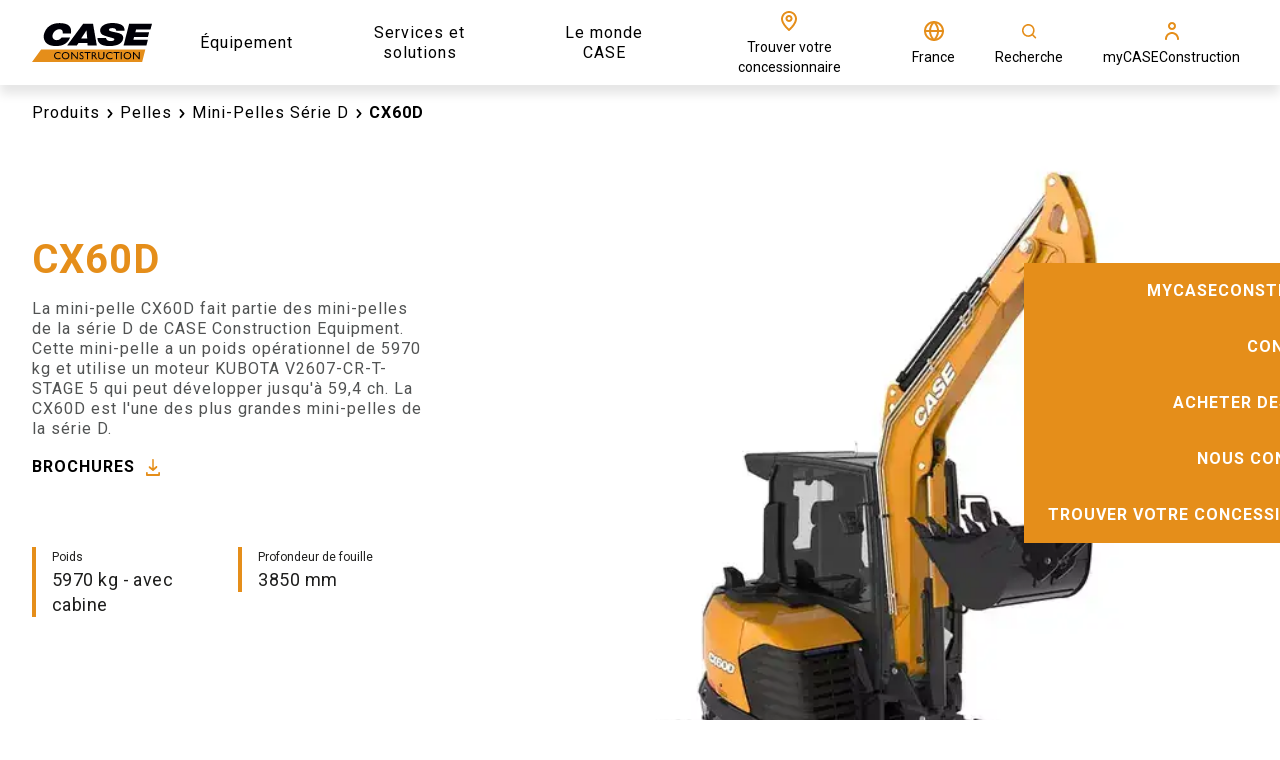

--- FILE ---
content_type: text/html; charset=utf-8
request_url: https://www.casece.com/fr-fr/europe/produits/pelles/mini-pelles-serie-d/cx60d
body_size: 57906
content:
<!doctype html><html lang="en"><head><title data-rh="true">Minipelle 6 t | CX60D | CASE FR</title><meta data-rh="true" name="description" content="Optez pour les performances exceptionnelles des Mini Pelles CASE CX60D pour tous vos travaux d&#x27;excavation sur chantier."/><meta data-rh="true" http-equiv="content-language" content="fr-FR"/><meta data-rh="true" property="og:title" content="Minipelle 6 t | CX60D | CASE FR"/><meta data-rh="true" property="og:site_name" content="Minipelle 6 t | CX60D | CASE FR"/><meta data-rh="true" property="og:url" content="https://www.casece.com/fr-fr/europe/produits/pelles/mini-pelles-serie-d/cx60d"/><meta data-rh="true" property="og:image" content="https://cnhi-p-001-delivery.sitecorecontenthub.cloud/api/public/content/f18c494e154b4c38a685f164b2a4e215?v=a663f604"/><meta data-rh="true" property="og:type" content="website"/><meta data-rh="true" property="og:description" content="Optez pour les performances exceptionnelles des Mini Pelles CASE CX60D pour tous vos travaux d&#x27;excavation sur chantier."/><meta data-rh="true" property="og:locale" content="fr-FR"/><meta data-rh="true" property="og:locale:alternate" content="fr-fr"/><meta data-rh="true" property="og:locale:alternate" content="de-de"/><meta data-rh="true" property="og:locale:alternate" content="en-gb"/><meta data-rh="true" property="og:locale:alternate" content="en"/><meta data-rh="true" property="og:locale:alternate" content="es-es"/><meta data-rh="true" property="og:locale:alternate" content="it-it"/><meta data-rh="true" property="og:locale:alternate" content="pl-pl"/><meta data-rh="true" name="twitter:card" content="summary"/><meta data-rh="true" name="twitter:title" content="Minipelle 6 t | CX60D"/><meta data-rh="true" name="twitter:description" content="Optez pour les performances exceptionnelles des Mini Pelles CASE CX60D pour tous vos travaux d&#x27;excavation sur chantier."/><link data-rh="true" rel="stylesheet" type="text/css" href="https://cnhi-p-001-delivery.sitecorecontenthub.cloud/api/public/content/6202c4c892414c07adf1fae3ef8e0128?v=3faf7757"/><link data-rh="true" rel="shortcut icon" href="https://cnhi-p-001-delivery.sitecorecontenthub.cloud/api/public/content/9ff742101b914e9d83aa92611df64d45?v=7d9d788e"/><link data-rh="true" rel="canonical" href="https://www.casece.com/fr-fr/europe/produits/pelles/mini-pelles-serie-d/cx60d"/><link data-rh="true" hrefLang="fr-fr" href="https://www.casece.com/fr-fr/europe/produits/pelles/mini-pelles-serie-d/cx60d" rel="alternate"/><link data-rh="true" hrefLang="de-de" href="https://www.casece.com/de-de/europe/produkte/bagger/minibagger-serie-d/cx60d" rel="alternate"/><link data-rh="true" hrefLang="en-gb" href="https://www.casece.com/en-gb/europe/products/excavators/d-series-mini-excavators/cx60d" rel="alternate"/><link data-rh="true" hrefLang="en" href="https://www.casece.com/en/europe/products/excavators/d-series-mini-excavators/cx60d" rel="alternate"/><link data-rh="true" hrefLang="es-es" href="https://www.casece.com/es-es/europe/productos/excavadoras/miniexcavadoras-serie-d/cx60d" rel="alternate"/><link data-rh="true" hrefLang="it-it" href="https://www.casece.com/it-it/europe/prodotti/escavatori/mini-escavatori-serie-d/cx60d" rel="alternate"/><link data-rh="true" hrefLang="pl-pl" href="https://www.casece.com/pl-pl/europe/produkty/koparki/minikoparki-seria-d/cx60d" rel="alternate"/><meta charset="utf-8"/><meta name="viewport" content="width=device-width,initial-scale=1"/><meta name="theme-color" content="#000000"/><title></title><link rel="dns-prefetch" href="//fonts.googleapis.com"/><link rel="dns-prefetch" href="//dcxds.azureedge.net"/><link rel="preconnect" href="https://fonts.gstatic.com/" crossorigin/><link rel="preconnect" href="https://dcxds.azureedge.net" crossorigin/><link rel="preload" href="https://fonts.googleapis.com/css2?family=Roboto:wght@300;400;700;900&family=Open+Sans:wght@300;400;700;900&display=swap" as="style" onload='this.onload=null,this.rel="stylesheet"'/><script>
// akam-sw.js install script version 1.3.6
"serviceWorker"in navigator&&"find"in[]&&function(){var e=new Promise(function(e){"complete"===document.readyState||!1?e():(window.addEventListener("load",function(){e()}),setTimeout(function(){"complete"!==document.readyState&&e()},1e4))}),n=window.akamServiceWorkerInvoked,r="1.3.6";if(n)aka3pmLog("akam-setup already invoked");else{window.akamServiceWorkerInvoked=!0,window.aka3pmLog=function(){window.akamServiceWorkerDebug&&console.log.apply(console,arguments)};function o(e){(window.BOOMR_mq=window.BOOMR_mq||[]).push(["addVar",{"sm.sw.s":e,"sm.sw.v":r}])}var i="/akam-sw.js",a=new Map;navigator.serviceWorker.addEventListener("message",function(e){var n,r,o=e.data;if(o.isAka3pm)if(o.command){var i=(n=o.command,(r=a.get(n))&&r.length>0?r.shift():null);i&&i(e.data.response)}else if(o.commandToClient)switch(o.commandToClient){case"enableDebug":window.akamServiceWorkerDebug||(window.akamServiceWorkerDebug=!0,aka3pmLog("Setup script debug enabled via service worker message"),v());break;case"boomerangMQ":o.payload&&(window.BOOMR_mq=window.BOOMR_mq||[]).push(o.payload)}aka3pmLog("akam-sw message: "+JSON.stringify(e.data))});var t=function(e){return new Promise(function(n){var r,o;r=e.command,o=n,a.has(r)||a.set(r,[]),a.get(r).push(o),navigator.serviceWorker.controller&&(e.isAka3pm=!0,navigator.serviceWorker.controller.postMessage(e))})},c=function(e){return t({command:"navTiming",navTiming:e})},s=null,m={},d=function(){var e=i;return s&&(e+="?othersw="+encodeURIComponent(s)),function(e,n){return new Promise(function(r,i){aka3pmLog("Registering service worker with URL: "+e),navigator.serviceWorker.register(e,n).then(function(e){aka3pmLog("ServiceWorker registration successful with scope: ",e.scope),r(e),o(1)}).catch(function(e){aka3pmLog("ServiceWorker registration failed: ",e),o(0),i(e)})})}(e,m)},g=navigator.serviceWorker.__proto__.register;if(navigator.serviceWorker.__proto__.register=function(n,r){return n.includes(i)?g.call(this,n,r):(aka3pmLog("Overriding registration of service worker for: "+n),s=new URL(n,window.location.href),m=r,navigator.serviceWorker.controller?new Promise(function(n,r){var o=navigator.serviceWorker.controller.scriptURL;if(o.includes(i)){var a=encodeURIComponent(s);o.includes(a)?(aka3pmLog("Cancelling registration as we already integrate other SW: "+s),navigator.serviceWorker.getRegistration().then(function(e){n(e)})):e.then(function(){aka3pmLog("Unregistering existing 3pm service worker"),navigator.serviceWorker.getRegistration().then(function(e){e.unregister().then(function(){return d()}).then(function(e){n(e)}).catch(function(e){r(e)})})})}else aka3pmLog("Cancelling registration as we already have akam-sw.js installed"),navigator.serviceWorker.getRegistration().then(function(e){n(e)})}):g.call(this,n,r))},navigator.serviceWorker.controller){var u=navigator.serviceWorker.controller.scriptURL;u.includes("/akam-sw.js")||u.includes("/akam-sw-preprod.js")||u.includes("/threepm-sw.js")||(aka3pmLog("Detected existing service worker. Removing and re-adding inside akam-sw.js"),s=new URL(u,window.location.href),e.then(function(){navigator.serviceWorker.getRegistration().then(function(e){m={scope:e.scope},e.unregister(),d()})}))}else e.then(function(){window.akamServiceWorkerPreprod&&(i="/akam-sw-preprod.js"),d()});if(window.performance){var w=window.performance.timing,l=w.responseEnd-w.responseStart;c(l)}e.then(function(){t({command:"pageLoad"})});var k=!1;function v(){window.akamServiceWorkerDebug&&!k&&(k=!0,aka3pmLog("Initializing debug functions at window scope"),window.aka3pmInjectSwPolicy=function(e){return t({command:"updatePolicy",policy:e})},window.aka3pmDisableInjectedPolicy=function(){return t({command:"disableInjectedPolicy"})},window.aka3pmDeleteInjectedPolicy=function(){return t({command:"deleteInjectedPolicy"})},window.aka3pmGetStateAsync=function(){return t({command:"getState"})},window.aka3pmDumpState=function(){aka3pmGetStateAsync().then(function(e){aka3pmLog(JSON.stringify(e,null,"\t"))})},window.aka3pmInjectTiming=function(e){return c(e)},window.aka3pmUpdatePolicyFromNetwork=function(){return t({command:"pullPolicyFromNetwork"})})}v()}}();</script>
<script nomodule src="/dist/casece/polyfill.bundle.js"></script><noscript><link href="https://fonts.googleapis.com/css2?family=Roboto:wght@300;400;700;900&family=Open+Sans:wght@300;400;700;900&display=swap" rel="stylesheet"/></noscript><style>body{overflow-x:hidden;margin:0}.nav-bar__hero-banner{position:absolute;top:85px;z-index:4;width:100%;left:0;right:0;max-height:58px}.header{height:85px}.hero-banner-series-detail__wrapper{min-height:calc(100vh - 85px - 74px);display:flex;flex-direction:column}@media (max-width:768px){.hero-banner-series-detail__wrapper{min-height:calc(100vh - 85px)}}.nav-bar__item{display:inline-block;vertical-align:middle;font-weight:400}.hero-carousel{min-height:calc(100vh - 85px);overflow-x:hidden}@media (max-width:767.5px){.hero-banner--series-detail.hero-banner{width:100%}.hero-banner__image{height:681px;width:100%}}#root{display:none}</style><script defer="defer" src="/dist/casece/static/js/main.cf1779ee.js"></script><link href="/dist/casece/static/css/main.bc011b20.css" rel="stylesheet">
<script>(window.BOOMR_mq=window.BOOMR_mq||[]).push(["addVar",{"rua.upush":"false","rua.cpush":"false","rua.upre":"false","rua.cpre":"false","rua.uprl":"false","rua.cprl":"false","rua.cprf":"false","rua.trans":"","rua.cook":"false","rua.ims":"false","rua.ufprl":"false","rua.cfprl":"false","rua.isuxp":"false","rua.texp":"norulematch","rua.ceh":"false","rua.ueh":"false","rua.ieh.st":"0"}]);</script>
                              <script>!function(e){var n="https://s.go-mpulse.net/boomerang/";if("False"=="True")e.BOOMR_config=e.BOOMR_config||{},e.BOOMR_config.PageParams=e.BOOMR_config.PageParams||{},e.BOOMR_config.PageParams.pci=!0,n="https://s2.go-mpulse.net/boomerang/";if(window.BOOMR_API_key="TBPS5-Q8GM3-C8J9P-VRCXP-VJ7QN",function(){function e(){if(!o){var e=document.createElement("script");e.id="boomr-scr-as",e.src=window.BOOMR.url,e.async=!0,i.parentNode.appendChild(e),o=!0}}function t(e){o=!0;var n,t,a,r,d=document,O=window;if(window.BOOMR.snippetMethod=e?"if":"i",t=function(e,n){var t=d.createElement("script");t.id=n||"boomr-if-as",t.src=window.BOOMR.url,BOOMR_lstart=(new Date).getTime(),e=e||d.body,e.appendChild(t)},!window.addEventListener&&window.attachEvent&&navigator.userAgent.match(/MSIE [67]\./))return window.BOOMR.snippetMethod="s",void t(i.parentNode,"boomr-async");a=document.createElement("IFRAME"),a.src="about:blank",a.title="",a.role="presentation",a.loading="eager",r=(a.frameElement||a).style,r.width=0,r.height=0,r.border=0,r.display="none",i.parentNode.appendChild(a);try{O=a.contentWindow,d=O.document.open()}catch(_){n=document.domain,a.src="javascript:var d=document.open();d.domain='"+n+"';void(0);",O=a.contentWindow,d=O.document.open()}if(n)d._boomrl=function(){this.domain=n,t()},d.write("<bo"+"dy onload='document._boomrl();'>");else if(O._boomrl=function(){t()},O.addEventListener)O.addEventListener("load",O._boomrl,!1);else if(O.attachEvent)O.attachEvent("onload",O._boomrl);d.close()}function a(e){window.BOOMR_onload=e&&e.timeStamp||(new Date).getTime()}if(!window.BOOMR||!window.BOOMR.version&&!window.BOOMR.snippetExecuted){window.BOOMR=window.BOOMR||{},window.BOOMR.snippetStart=(new Date).getTime(),window.BOOMR.snippetExecuted=!0,window.BOOMR.snippetVersion=12,window.BOOMR.url=n+"TBPS5-Q8GM3-C8J9P-VRCXP-VJ7QN";var i=document.currentScript||document.getElementsByTagName("script")[0],o=!1,r=document.createElement("link");if(r.relList&&"function"==typeof r.relList.supports&&r.relList.supports("preload")&&"as"in r)window.BOOMR.snippetMethod="p",r.href=window.BOOMR.url,r.rel="preload",r.as="script",r.addEventListener("load",e),r.addEventListener("error",function(){t(!0)}),setTimeout(function(){if(!o)t(!0)},3e3),BOOMR_lstart=(new Date).getTime(),i.parentNode.appendChild(r);else t(!1);if(window.addEventListener)window.addEventListener("load",a,!1);else if(window.attachEvent)window.attachEvent("onload",a)}}(),"".length>0)if(e&&"performance"in e&&e.performance&&"function"==typeof e.performance.setResourceTimingBufferSize)e.performance.setResourceTimingBufferSize();!function(){if(BOOMR=e.BOOMR||{},BOOMR.plugins=BOOMR.plugins||{},!BOOMR.plugins.AK){var n=""=="true"?1:0,t="",a="amkshuixgzgjm2lnveya-f-c31ee0247-clientnsv4-s.akamaihd.net",i="false"=="true"?2:1,o={"ak.v":"39","ak.cp":"1379011","ak.ai":parseInt("728545",10),"ak.ol":"0","ak.cr":9,"ak.ipv":4,"ak.proto":"h2","ak.rid":"cd041baa","ak.r":42951,"ak.a2":n,"ak.m":"a","ak.n":"essl","ak.bpcip":"3.21.35.0","ak.cport":46670,"ak.gh":"23.59.176.212","ak.quicv":"","ak.tlsv":"tls1.3","ak.0rtt":"","ak.0rtt.ed":"","ak.csrc":"-","ak.acc":"","ak.t":"1768794416","ak.ak":"hOBiQwZUYzCg5VSAfCLimQ==H2heZWaGOZ6/oHVHjiYFtzGMLVASiZMNNBcw5YFPF2m3ZD2Od1li7xJoDcRKNI7LSzixq2GB+d3ppa4NZc/KtDvjE8ybUPldCvoI9db/v3k0TvrrsRjhj8Turf5DXWBeh6uaG0H1Aq4f0d/FnY5UxT6quFm0qjJH7aVxqF3B+4gA2XSjUW6/s3WgYXpwT6QYQCr+2bsAngnQ0cQctFt3rJtUBWrDLaYVmZEt5bMXm1dgpbEb2GdeQqqNWLUXnlk+xMfewcNy3eSBPZooSfKPa0bcwYcDiy3NrGdkIm5ntD5kMfRfpsUaKzJMelmONxvR3gcHQYxbl3g/d0tjog6dGZAD5osbD6CXVlQHy/0pXyFCfjtMFMkNwjWSsG0j1MxPbTAPAA2h/fj0Qul0ygCyqwxlRv+UVAgGDd61BH6bjoI=","ak.pv":"41","ak.dpoabenc":"","ak.tf":i};if(""!==t)o["ak.ruds"]=t;var r={i:!1,av:function(n){var t="http.initiator";if(n&&(!n[t]||"spa_hard"===n[t]))o["ak.feo"]=void 0!==e.aFeoApplied?1:0,BOOMR.addVar(o)},rv:function(){var e=["ak.bpcip","ak.cport","ak.cr","ak.csrc","ak.gh","ak.ipv","ak.m","ak.n","ak.ol","ak.proto","ak.quicv","ak.tlsv","ak.0rtt","ak.0rtt.ed","ak.r","ak.acc","ak.t","ak.tf"];BOOMR.removeVar(e)}};BOOMR.plugins.AK={akVars:o,akDNSPreFetchDomain:a,init:function(){if(!r.i){var e=BOOMR.subscribe;e("before_beacon",r.av,null,null),e("onbeacon",r.rv,null,null),r.i=!0}return this},is_complete:function(){return!0}}}}()}(window);</script></head><body glob-theme="case-con"><noscript>You need to enable JavaScript to run this app.</noscript><div id="root"><div><script type="text/javascript">
    !function(T,l,y){var S=T.location,k="script",D="instrumentationKey",C="ingestionendpoint",I="disableExceptionTracking",E="ai.device.",b="toLowerCase",w="crossOrigin",N="POST",e="appInsightsSDK",t=y.name||"appInsights";(y.name||T[e])&&(T[e]=t);var n=T[t]||function(d){var g=!1,f=!1,m={initialize:!0,queue:[],sv:"5",version:2,config:d};function v(e,t){var n={},a="Browser";return n[E+"id"]=a[b](),n[E+"type"]=a,n["ai.operation.name"]=S&&S.pathname||"_unknown_",n["ai.internal.sdkVersion"]="javascript:snippet_"+(m.sv||m.version),{time:function(){var e=new Date;function t(e){var t=""+e;return 1===t.length&&(t="0"+t),t}return e.getUTCFullYear()+"-"+t(1+e.getUTCMonth())+"-"+t(e.getUTCDate())+"T"+t(e.getUTCHours())+":"+t(e.getUTCMinutes())+":"+t(e.getUTCSeconds())+"."+((e.getUTCMilliseconds()/1e3).toFixed(3)+"").slice(2,5)+"Z"}(),iKey:e,name:"Microsoft.ApplicationInsights."+e.replace(/-/g,"")+"."+t,sampleRate:100,tags:n,data:{baseData:{ver:2}}}}var h=d.url||y.src;if(h){function a(e){var t,n,a,i,r,o,s,c,u,p,l;g=!0,m.queue=[],f||(f=!0,t=h,s=function(){var e={},t=d.connectionString;if(t)for(var n=t.split(";"),a=0;a<n.length;a++){var i=n[a].split("=");2===i.length&&(e[i[0][b]()]=i[1])}if(!e[C]){var r=e.endpointsuffix,o=r?e.location:null;e[C]="https://"+(o?o+".":"")+"dc."+(r||"services.visualstudio.com")}return e}(),c=s[D]||d[D]||"",u=s[C],p=u?u+"/v2/track":d.endpointUrl,(l=[]).push((n="SDK LOAD Failure: Failed to load Application Insights SDK script (See stack for details)",a=t,i=p,(o=(r=v(c,"Exception")).data).baseType="ExceptionData",o.baseData.exceptions=[{typeName:"SDKLoadFailed",message:n.replace(/./g,"-"),hasFullStack:!1,stack:n+"\nSnippet failed to load ["+a+"] -- Telemetry is disabled\nHelp Link: https://go.microsoft.com/fwlink/?linkid=2128109\nHost: "+(S&&S.pathname||"_unknown_")+"\nEndpoint: "+i,parsedStack:[]}],r)),l.push(function(e,t,n,a){var i=v(c,"Message"),r=i.data;r.baseType="MessageData";var o=r.baseData;return o.message='AI (Internal): 99 message:"'+("SDK LOAD Failure: Failed to load Application Insights SDK script (See stack for details) ("+n+")").replace(/"/g,"")+'"',o.properties={endpoint:a},i}(0,0,t,p)),function(e,t){if(JSON){var n=T.fetch;if(n&&!y.useXhr)n(t,{method:N,body:JSON.stringify(e),mode:"cors"});else if(XMLHttpRequest){var a=new XMLHttpRequest;a.open(N,t),a.setRequestHeader("Content-type","application/json"),a.send(JSON.stringify(e))}}}(l,p))}function i(e,t){f||setTimeout(function(){!t&&m.core||a()},500)}var e=function(){var n=l.createElement(k);n.src=h;var e=y[w];return!e&&""!==e||"undefined"==n[w]||(n[w]=e),n.onload=i,n.onerror=a,n.onreadystatechange=function(e,t){"loaded"!==n.readyState&&"complete"!==n.readyState||i(0,t)},n}();y.ld<0?l.getElementsByTagName("head")[0].appendChild(e):setTimeout(function(){l.getElementsByTagName(k)[0].parentNode.appendChild(e)},y.ld||0)}try{m.cookie=l.cookie}catch(p){}function t(e){for(;e.length;)!function(t){m[t]=function(){var e=arguments;g||m.queue.push(function(){m[t].apply(m,e)})}}(e.pop())}var n="track",r="TrackPage",o="TrackEvent";t([n+"Event",n+"PageView",n+"Exception",n+"Trace",n+"DependencyData",n+"Metric",n+"PageViewPerformance","start"+r,"stop"+r,"start"+o,"stop"+o,"addTelemetryInitializer","setAuthenticatedUserContext","clearAuthenticatedUserContext","flush"]),m.SeverityLevel={Verbose:0,Information:1,Warning:2,Error:3,Critical:4};var s=(d.extensionConfig||{}).ApplicationInsightsAnalytics||{};if(!0!==d[I]&&!0!==s[I]){var c="onerror";t(["_"+c]);var u=T[c];T[c]=function(e,t,n,a,i){var r=u&&u(e,t,n,a,i);return!0!==r&&m["_"+c]({message:e,url:t,lineNumber:n,columnNumber:a,error:i}),r},d.autoExceptionInstrumented=!0}return m}(y.cfg);function a(){y.onInit&&y.onInit(n)}(T[t]=n).queue&&0===n.queue.length?(n.queue.push(a),n.trackPageView({})):a()}(window,document,{
    src: "https://js.monitor.azure.com/scripts/b/ai.2.min.js", // The SDK URL Source
    // name: "appInsights", // Global SDK Instance name defaults to "appInsights" when not supplied
    // ld: 0, // Defines the load delay (in ms) before attempting to load the sdk. -1 = block page load and add to head. (default) = 0ms load after timeout,
    // useXhr: 1, // Use XHR instead of fetch to report failures (if available),
    crossOrigin: "anonymous", // When supplied this will add the provided value as the cross origin attribute on the script tag
    // onInit: null, // Once the application insights instance has loaded and initialized this callback function will be called with 1 argument -- the sdk instance (DO NOT ADD anything to the sdk.queue -- as they won't get called)
    cfg: { // Application Insights Configuration
      instrumentationKey:"c2e9ce54-6ca9-487d-9f1e-8267522b2323"
    }});
    </script></div><header><div class="header"><div id="sticky-top-wrapper" class="sticky-top-wrapper"></div></div></header><main><div class=""><section class="product-hero-section"><div class="product-hero-section__placeholder"><div class="product-hero-section__placeholder__container"><nav class="nav-bar nav-bar__no-hero-banner"><div class="nav-bar__wrapper"><ul class="nav-bar__breadcrumb"><li class="nav-bar__item nav-bar__item-text--black"><a class="link" href="/fr-fr/europe/produits">Produits</a><span class="icon-wrapper  nav-bar__back-icon" style="-webkit-mask-image:url(https://cnhi-p-001-delivery.sitecorecontenthub.cloud/api/public/content/2a11f4950a2d4c4b91848159e5b312af?v=bb42c829);-webkit-mask-size:cover;height:20px;width:20px" aria-label="arrow-chevron-right" role="img"></span></li><li class="nav-bar__item nav-bar__item-text--black"><a class="link" href="/fr-fr/europe/produits/pelles">Pelles</a><span class="icon-wrapper  nav-bar__back-icon" style="-webkit-mask-image:url(https://cnhi-p-001-delivery.sitecorecontenthub.cloud/api/public/content/2a11f4950a2d4c4b91848159e5b312af?v=bb42c829);-webkit-mask-size:cover;height:20px;width:20px" aria-label="arrow-chevron-right" role="img"></span></li><li class="nav-bar__item nav-bar__item-text--black"><a class="link" href="/fr-fr/europe/produits/pelles/mini-pelles-serie-d">Mini-Pelles Série D</a><span class="icon-wrapper  nav-bar__back-icon" style="-webkit-mask-image:url(https://cnhi-p-001-delivery.sitecorecontenthub.cloud/api/public/content/2a11f4950a2d4c4b91848159e5b312af?v=bb42c829);-webkit-mask-size:cover;height:20px;width:20px" aria-label="arrow-chevron-right" role="img"></span></li><li class="nav-bar__item nav-bar__item--last nav-bar__item-text--black">CX60D</li></ul><a class="nav-bar__back-button nav-bar__back-button-text--black" href="/fr-fr/europe/produits/pelles/mini-pelles-serie-d"><span class="icon-wrapper  nav-bar__back-icon" style="-webkit-mask-image:url(https://cnhi-p-001-delivery.sitecorecontenthub.cloud/api/public/content/7a48aec14aeb4ecaa689ae2dd04c8fae?v=84b14fd1);-webkit-mask-size:cover;height:20px;width:20px" aria-label="arrow-simple-left" role="img"></span><span>Retour</span></a></div></nav></div></div><div class="product-hero-section__container"><div class="shared-hero-section-carousel"><div class="shared-hero-section-carousel__wrapper"><div class="slick-slider slick-initialized"><div class="slick-list"><div class="slick-track" style="width:0%;left:NaN%"></div></div></div></div></div><div class="product-hero-section-text"><h1 class="product-hero-section-text__title">CX60D</h1><div class="product-hero-section-text__starting-price"></div><div class="product-hero-section-text__description rich-text"><p>La mini-pelle CX60D fait partie des mini-pelles de la série D de CASE Construction Equipment. Cette mini-pelle a un poids opérationnel de 5970 kg et utilise un moteur KUBOTA V2607-CR-T- STAGE 5 qui peut développer jusqu'à 59,4 ch. La CX60D est l'une des plus grandes mini-pelles de la série D.</p></div><div class="product-hero-section-text--cta-section"><div class="product-hero-section-text__link--popup "><div class="generic-popup "><div class="generic-popup__button"><a target="" rel="nofollow" class="button s-black ">BROCHURES<div class="cta-arrow"><span class="icon-wrapper primary " style="-webkit-mask-image:url(https://cnhi-p-001-delivery.sitecorecontenthub.cloud/api/public/content/3c4804c4f12c4aca9c967dbac29bc412?v=d9b03220);-webkit-mask-size:cover;height:24px;width:24px" aria-label="https://cnhi-p-001-delivery.sitecorecontenthub.cloud/api/public/content/3c4804c4f12c4aca9c967dbac29bc412?v=d9b03220" role="img"></span></div></a></div><div class="editor_popup__placeholder-ref"><div><section><div class=""><div class="download-brochure-container product-white-spacer"><div class="download-brochure-container__label-container"><picture class="download-brochure-container__background-image"><source srcSet="https://cnhi-p-001-delivery.sitecorecontenthub.cloud/api/public/content/00391017f2c94c829d7d6b5a6ce4f5c2?v=407ba88a" media="(max-width: 576px)"/><source srcSet="https://cnhi-p-001-delivery.sitecorecontenthub.cloud/api/public/content/14e206efe17e4011984bc491191b31b8?v=1e94861a" media="(max-width: none)"/><img loading="lazy" src="https://cnhi-p-001-delivery.sitecorecontenthub.cloud/api/public/content/14e206efe17e4011984bc491191b31b8?v=1e94861a" alt=""/></picture><div class="heading"><span class="heading__eyebrow" dictionaryKey="cnhi-modelBrochureEyebrow">TÉLÉCHARGEMENTS</span><h2 class="heading__title" dictionaryKey="cnhi-modelBrochureTitle">Télécharger les brochures</h2><div class="heading__subtitle rich-text " dictionaryKey="cnhi-modelBrochureDescription"><p>Partagez ou t&eacute;l&eacute;chargez une brochure pour plus d&#39;informations.</p>
<h3 data-bind="visible: isVisible() || (controls() &amp;&amp; controls().length), css: { 'emptyCaption': !ko.unwrap(caption), 'pointer-cursor': $parent.collapsible, 'collapsible-header': $parent.collapsible }, click: $parent.toggleExpanded" id="mToggleExpanded">&nbsp;</h3>
</div><div class="heading__link-wrapper"></div></div></div><div class="download-brochure-container__card-container "><article class="brochure-card-article"><div><picture class="brochure-card-article__picture brochure-card-article__picture--fixed-aspect-ratio"><source srcSet="https://cnhi-p-001-delivery.sitecorecontenthub.cloud/api/public/content/cc960753f4cd4aca89dd17641b2a17ab?v=2de8b0e4&amp;t=size500" media="(max-width: 576px)" width="325" height="460"/><source srcSet="https://cnhi-p-001-delivery.sitecorecontenthub.cloud/api/public/content/cc960753f4cd4aca89dd17641b2a17ab?v=2de8b0e4&amp;t=size500" media="(max-width: none)" width="325" height="460"/><img loading="lazy" src="https://cnhi-p-001-delivery.sitecorecontenthub.cloud/api/public/content/cc960753f4cd4aca89dd17641b2a17ab?v=2de8b0e4&amp;t=size500" alt="CX60D - Specsheet"/></picture></div><div class="brochure-card-article__content"><h3 class="brochure-card-article__content-title">CX60D - Specsheet</h3><span class="brochure-card-article__content-sub-heading"> <!-- -->1.72<!-- --> MB </span></div><div class="brochure-card-article__link brochure-card-article__link-share"><div class="a2a_kit a2a_kit_size_32 a2a_default_style brochure-card-article__link-share-label"><a class="a2a_dd brochure-card-article__add-to-any" data-a2a-url="https://cnhi-p-001-delivery.sitecorecontenthub.cloud/api/public/content/64a9252b1a9a4d50a8c2996f8ae98211?v=4e8c6757" data-a2a-title="CX60D - Specsheet"><span role="button">PARTAGER</span><span class="icon-wrapper primary brochure-card-article__shareLink-icon" style="-webkit-mask-image:url(https://cnhi-p-001-delivery.sitecorecontenthub.cloud/api/public/content/79b0ab7f8661466daac405c245ea905c?v=a6a1409b);-webkit-mask-size:cover;height:24px;width:24px" aria-label="https://cnhi-p-001-delivery.sitecorecontenthub.cloud/api/public/content/79b0ab7f8661466daac405c245ea905c?v=a6a1409b" role="img"></span></a></div><a href="https://cnhi-p-001-delivery.sitecorecontenthub.cloud/api/public/content/64a9252b1a9a4d50a8c2996f8ae98211?v=4e8c6757" target="_blank" rel="nofollow" class="brochure-card-article__link-download"><span class="brochure-card-article__link-label">TÉLÉCHARGER</span><span class="icon-wrapper primary brochure-card-article__link-icon" style="-webkit-mask-image:url(https://cnhi-p-001-delivery.sitecorecontenthub.cloud/api/public/content/3c4804c4f12c4aca9c967dbac29bc412?v=d9b03220);-webkit-mask-size:cover;height:24px;width:24px" aria-label="https://cnhi-p-001-delivery.sitecorecontenthub.cloud/api/public/content/3c4804c4f12c4aca9c967dbac29bc412?v=d9b03220" role="img"></span></a></div></article><article class="brochure-card-article"><div><picture class="brochure-card-article__picture brochure-card-article__picture--fixed-aspect-ratio"><source srcSet="https://cnhi-p-001-delivery.sitecorecontenthub.cloud/api/public/content/a426d4451adc4c0db620bb18b11e506c?v=c1ad6bf1&amp;t=size500" media="(max-width: 576px)" width="325" height="460"/><source srcSet="https://cnhi-p-001-delivery.sitecorecontenthub.cloud/api/public/content/a426d4451adc4c0db620bb18b11e506c?v=c1ad6bf1&amp;t=size500" media="(max-width: none)" width="325" height="460"/><img loading="lazy" src="https://cnhi-p-001-delivery.sitecorecontenthub.cloud/api/public/content/a426d4451adc4c0db620bb18b11e506c?v=c1ad6bf1&amp;t=size500" alt="Mini-Pelles Série D"/></picture></div><div class="brochure-card-article__content"><h3 class="brochure-card-article__content-title">Mini-Pelles Série D</h3><span class="brochure-card-article__content-sub-heading"> <!-- -->6.99<!-- --> MB </span></div><div class="brochure-card-article__link brochure-card-article__link-share"><div class="a2a_kit a2a_kit_size_32 a2a_default_style brochure-card-article__link-share-label"><a class="a2a_dd brochure-card-article__add-to-any" data-a2a-url="https://cnhi-p-001-delivery.sitecorecontenthub.cloud/api/public/content/471caf69f99e410d87314bfbb0a0780f?v=b71c7f9b" data-a2a-title="Mini-Pelles Série D"><span role="button">PARTAGER</span><span class="icon-wrapper primary brochure-card-article__shareLink-icon" style="-webkit-mask-image:url(https://cnhi-p-001-delivery.sitecorecontenthub.cloud/api/public/content/79b0ab7f8661466daac405c245ea905c?v=a6a1409b);-webkit-mask-size:cover;height:24px;width:24px" aria-label="https://cnhi-p-001-delivery.sitecorecontenthub.cloud/api/public/content/79b0ab7f8661466daac405c245ea905c?v=a6a1409b" role="img"></span></a></div><a href="https://cnhi-p-001-delivery.sitecorecontenthub.cloud/api/public/content/471caf69f99e410d87314bfbb0a0780f?v=b71c7f9b" target="_blank" rel="nofollow" class="brochure-card-article__link-download"><span class="brochure-card-article__link-label">TÉLÉCHARGER</span><span class="icon-wrapper primary brochure-card-article__link-icon" style="-webkit-mask-image:url(https://cnhi-p-001-delivery.sitecorecontenthub.cloud/api/public/content/3c4804c4f12c4aca9c967dbac29bc412?v=d9b03220);-webkit-mask-size:cover;height:24px;width:24px" aria-label="https://cnhi-p-001-delivery.sitecorecontenthub.cloud/api/public/content/3c4804c4f12c4aca9c967dbac29bc412?v=d9b03220" role="img"></span></a></div></article></div></div></div></section></div></div></div></div></div><div class="product-hero-section-text__quick-spec-wrapper"><div class="product-hero-section-text__quick-spec-item"><div class="product-hero-section-text__quick-spec-item--title rich-text">Poids </div><div class="product-hero-section-text__quick-spec-item--value rich-text">5970 kg - avec cabine</div></div><div class="product-hero-section-text__quick-spec-item"><div class="product-hero-section-text__quick-spec-item--title rich-text">Profondeur de fouille </div><div class="product-hero-section-text__quick-spec-item--value rich-text"><p>3850 mm</p> </div></div></div></div></div></section></div><div class="model-solution solutions-wrapper product-white-spacer"><div class="solutions"><h2 class="solutions__title" dictionaryKey="cnhi-modelSolutionsTitle">Solutions</h2><div class="solutions__cards-wrapper"><article class="solutions-card"><a class="solutions-card__link" href="/fr-fr/europe/services-et-solutions/solutions-de-service-case/case-siteconnect"><div class="solutions-card__text-wrapper"><div class="solutions-card__link--icon"><span class="icon-wrapper primary " style="-webkit-mask-image:url(https://cnhi-p-001-delivery.sitecorecontenthub.cloud/api/public/content/3d2d6de85b604455a61f3d94c678dde8?v=f16d0ebe);-webkit-mask-size:cover;height:40px;width:40px" aria-label="symbols-finance-sym-activity" role="img"></span></div><div class="solutions-card__link--content"><h3 class="solutions-card__title">CASE SiteConnect</h3><div class="solutions-card__subtitle rich-text"><p>Connectez votre concessionnaire &agrave; votre machine pour une assistance &agrave; distance.</p></div><div class="solutions-card__cta"><a class="button s-black " href="/fr-fr/europe/services-et-solutions/solutions-de-service-case/case-siteconnect" target="_self">DÉCOUVRIR PLUS CASE SITECONNECT<div class="cta-arrow"><span class="icon-wrapper primary " style="-webkit-mask-image:url(https://cnhi-p-001-delivery.sitecorecontenthub.cloud/api/public/content/2a11f4950a2d4c4b91848159e5b312af?v=bb42c829);-webkit-mask-size:cover;height:24px;width:24px" aria-label="arrow-chevron-right" role="img"></span></div></a></div></div></div></a></article><article class="solutions-card"><a class="solutions-card__link" href="/fr-fr/europe/services-et-solutions/solutions-de-service-case/case-protect"><div class="solutions-card__text-wrapper"><div class="solutions-card__link--icon"><span class="icon-wrapper primary " style="-webkit-mask-image:url(https://cnhi-p-001-delivery.sitecorecontenthub.cloud/api/public/content/0c79a7a622884a0fa7ebd3182e23f437?v=ad56ac19);-webkit-mask-size:cover;height:40px;width:40px" aria-label="info-alert-notif-shield-on-full" role="img"></span></div><div class="solutions-card__link--content"><h3 class="solutions-card__title">CASE Protect</h3><div class="solutions-card__subtitle rich-text"><p>&Eacute;vitez les co&ucirc;ts impr&eacute;vus gr&acirc;ce &agrave; ce programme de garantie prolong&eacute;e.</p></div><div class="solutions-card__cta"><a class="button s-black " href="/fr-fr/europe/services-et-solutions/solutions-de-service-case/case-protect" target="_self">DÉCOUVRIR PLUS CASE PROTECT<div class="cta-arrow"><span class="icon-wrapper primary " style="-webkit-mask-image:url(https://cnhi-p-001-delivery.sitecorecontenthub.cloud/api/public/content/2a11f4950a2d4c4b91848159e5b312af?v=bb42c829);-webkit-mask-size:cover;height:24px;width:24px" aria-label="arrow-chevron-right" role="img"></span></div></a></div></div></div></a></article></div></div></div><div class=""><section class="product-feature product-white-spacer"><div class="product-feature__container"><div class="product-feature__header"><p class="product-feature__title" dictionaryKey="cnhi-modelFeaturesTitle">Découvrez les caractéristiques</p><div class=""></div></div><ul class="product-feature__tabs"><li class="product-feature__tab "><button class="product-feature__tab-button"><p class="product-feature__tab-button--label">Principaux avantages</p><span class="icon-wrapper  product-feature__tab-button--close" style="-webkit-mask-image:url(https://cnhi-p-001-delivery.sitecorecontenthub.cloud/api/public/content/980d51ef91d1477ba864395298a0391d?v=feba9836);-webkit-mask-size:cover;height:24px;width:24px" aria-label="arrow-chevron-down" role="img"></span></button></li><li class="product-feature__tab "><button class="product-feature__tab-button"><p class="product-feature__tab-button--label">Solutions Après-vente CASE</p><span class="icon-wrapper  product-feature__tab-button--close" style="-webkit-mask-image:url(https://cnhi-p-001-delivery.sitecorecontenthub.cloud/api/public/content/980d51ef91d1477ba864395298a0391d?v=feba9836);-webkit-mask-size:cover;height:24px;width:24px" aria-label="arrow-chevron-down" role="img"></span></button></li></ul></div></section></div><div class="model-details-specification-table-wrapper product-white-spacer"><section class="model-details-specification-table-wrapper__section"><div class="model-details-specification-table-wrapper__bgWrapper"><picture class="model-details-specification-table-wrapper__bgImage"><source srcSet="https://cnhi-p-001-delivery.sitecorecontenthub.cloud/api/public/content/00391017f2c94c829d7d6b5a6ce4f5c2?v=d569076a" media="(max-width: 576px)"/><source srcSet="https://cnhi-p-001-delivery.sitecorecontenthub.cloud/api/public/content/14e206efe17e4011984bc491191b31b8?v=27b81131" media="(max-width: none)"/><img loading="lazy" src="https://cnhi-p-001-delivery.sitecorecontenthub.cloud/api/public/content/14e206efe17e4011984bc491191b31b8?v=27b81131" alt=""/></picture><div class="heading"><span class="heading__eyebrow" dictionaryKey="cnhi-modelSpecificationsEyebrow">Caractéristiques Techniques</span><h2 class="heading__title" dictionaryKey="cnhi-modelSpecificationsTitle">Équipement Standard</h2><div class="heading__link-wrapper"></div></div></div><div class="accordion-item__card"><button class="accordion-item__card-header"><span class="icon-wrapper primary accordion-item__card-icon" style="-webkit-mask-image:url(https://cnhi-p-001-delivery.sitecorecontenthub.cloud/api/public/content/fb98d8f2826b4eb5b0e2d07ed724c858?v=f109f84e);-webkit-mask-size:cover;height:20px;width:20px" aria-label="action-plus" role="img"></span><div class="accordion-item__card-title rich-text"><p>ÉQUIPEMENT STANDARD</p></div></button><div class="accordion-item__card-body collapsed"><div class="accordion-item__card-description"><div class="accordion-item__card-rich-text accordion-item__card-rich-text--column   singleCol rich-text"><ul><li>Cabine inclinable (ROPS/ TOPS - FOPS niveau 1)</li><li>Climatisation et chauffage automatiques</li><li>Éclairage d’accueil automatique</li><li>Radio DAB, Bluetooth, USB, entrée audio</li><li>Prise électrique pour gyrophare sur le toit</li><li>Lave-glace</li><li>Rétroviseurs</li><li>Siège en tissu à suspension mécanique premium</li><li>Balancier standard</li><li>Protection du vérin de la lame de remblayage et du vérin de levage de la flèche</li><li>Contrepoids standard</li><li>Filtre à air avec vanne de vidange et indicateur anti-colmatage électrique</li><li>Actionnement du ventilateur à inversion hydraulique avec fonction automatique</li><li>Électropompe de remplissage du carburant avec fonction d’arrêt automatique</li><li>Joysticks hydrauliques à servocommande assistée avec commandes proportionnelles électro-hydrauliques</li><li>Commande proportionnelle électrohydraulique du pivotement</li><li>1er circuit auxiliaire (AUX1) à commande proportionnelle électro-hydraulique</li><li>2e circuit auxiliaire (AUX2) à commande proportionnelle électro-hydraulique</li><li>Tableau de bord numérique avec réglages du débit de AUX1, AUX2 et AUX3</li><li>Clapet de sécurité sur le vérin de pivotement</li><li>Dérivateur électrique entre AUX1 à simple et double effet</li><li>2 vitesses de déplacement avec rétrogradation automatique (de la 2e à la 1re vitesse si davantage de traction est nécessaire) et passage automatique à la vitesse supérieure le cas échéant</li><li>Commande électronique proportionnelle des t/min avec ralenti automatique</li><li>Chenilles en caoutchouc</li><li>Lame de remblayage standard</li><li>Manuel opérateur</li><li>Clé de contact, qui ouvre tous les dispositifs de verrouillage de la machine</li><li>Feux de travail à LED standards (flèche, capot avant droit et cavant de la cabine)</li><li>Interrupteur de déconnexion de la batterie</li><li>Pompe à cylindrée variable</li><li>Lubrifiants et huile hydraulique standards</li><li>CASE Sitewatch et SiteConnect</li><li>Caméra de vision arrière</li><li>Kit de manutention d’objets (clapet de sécurité sur flèche et balancier, crochet de levage et diagramme de charge)</li><li>Grille de protection supérieure (FOPS niveau 2)</li></ul></div></div></div></div></section><section class="model-details-specification-table-wrapper__section"><div class="model-details-specification-table-wrapper__bgWrapper"><picture class="model-details-specification-table-wrapper__bgImage"><source srcSet="https://cnhi-p-001-delivery.sitecorecontenthub.cloud/api/public/content/00391017f2c94c829d7d6b5a6ce4f5c2?v=d569076a" media="(max-width: 576px)"/><source srcSet="https://cnhi-p-001-delivery.sitecorecontenthub.cloud/api/public/content/14e206efe17e4011984bc491191b31b8?v=27b81131" media="(max-width: none)"/><img loading="lazy" src="https://cnhi-p-001-delivery.sitecorecontenthub.cloud/api/public/content/14e206efe17e4011984bc491191b31b8?v=27b81131" alt=""/></picture><div class="heading"><span class="heading__eyebrow" dictionaryKey="cnhi-modelSpecificationsEyebrow">Caractéristiques Techniques</span><h2 class="heading__title" dictionaryKey="cnhi-modelSpecificationsTitle">Options</h2><div class="heading__link-wrapper"></div></div></div><div class="accordion-item__card"><button class="accordion-item__card-header"><span class="icon-wrapper primary accordion-item__card-icon" style="-webkit-mask-image:url(https://cnhi-p-001-delivery.sitecorecontenthub.cloud/api/public/content/fb98d8f2826b4eb5b0e2d07ed724c858?v=f109f84e);-webkit-mask-size:cover;height:20px;width:20px" aria-label="action-plus" role="img"></span><div class="accordion-item__card-title rich-text"><p>OPTIONS</p></div></button><div class="accordion-item__card-body collapsed"><div class="accordion-item__card-description"><div class="accordion-item__card-rich-text accordion-item__card-rich-text--column   singleCol rich-text"><ul><li>Antivol</li><li>Siège en tissu à suspension pneumatique</li><li>Siège en tissu avec suspension pneumatique et chauffage</li><li>Alarme de déplacement</li><li>Balancier long</li><li>Contrepoids additionnel - Léger</li><li>Contrepoids additionnel - Lourd</li><li>3e circuit auxiliaire (AUX3) à commande proportionnelle électro-hydraulique</li><li>Prédisposition pour grappin (AUX3 avec dérivateur de débit du vérin du godet)</li><li>Drainage direct vers le réservoir</li><li>Clapet de sécurité sur le vérin de la lame de remblayage</li><li>Chenilles en acier</li><li>Lame de remblayage à 6 voies pas positions (Angle/Inclinaison)</li><li>Lame de remblayage flottante</li><li>Feux de travail à LED supplémentaire (arrière de la cabine)</li><li>Gyrophare</li><li>Lubrifiants et huile hydraulique bio</li><li>Lubrification centralisée automatique</li><li>Prédisposition au débit constant (c’està- dire pour broyeur): débit constant max. de 60 l/min à 180 bar</li><li>Prédisposition pour attaches rapide hydraulique (simple ou double effet)</li><li>Attaches rapides mécaniques et hydrauliques</li><li>Godets</li></ul></div></div></div></div></section></div><div class=""><article class="ch-compatible-loaders product-white-spacer" id="ProductModelCompatibleAttachmentListing"><header class="ch-compatible-loaders__header"><div class="heading"><h2 class="heading__title" dictionaryKey="cnhi-modelCompatibleAttachmentsTitle">Accessoires compatibles</h2><div class="heading__subtitle rich-text " dictionaryKey="cnhi-modelCompatibleAttachmentsDescription">Votre équipement CASE est la plate-forme - vos accessoires font la différence dans la quantité de travail que vous obtenez et dans la rentabilité de votre machine.</div><div class="heading__link-wrapper"></div></div></header><div class="ch-compatible-loaders__content-container"><section class="ch-compatible-loaders__content"><a class="ch-compatible-loaders__link  " href="/fr-fr/europe/produits/accessoires/attache-rapide-ms-hs"><picture><source srcSet="https://cnhi-p-001-delivery.sitecorecontenthub.cloud/api/public/content/7e9f014353ec44b2bfa744a65893e8af?v=63210ca7&amp;t=size500" media="(max-width: 576px)" width="460" height="259"/><source srcSet="https://cnhi-p-001-delivery.sitecorecontenthub.cloud/api/public/content/7e9f014353ec44b2bfa744a65893e8af?v=63210ca7&amp;t=size500" media="(max-width: none)" width="460" height="259"/><img loading="lazy" src="https://cnhi-p-001-delivery.sitecorecontenthub.cloud/api/public/content/7e9f014353ec44b2bfa744a65893e8af?v=63210ca7&amp;t=size500" alt="attachments-case-construction-equipment.jpg" class="ch-compatible-loaders__card-image"/></picture><p class="ch-compatible-loaders__card-title">Attache rapide  MS / HS (mécanique ou hydraulique)</p><div class="ch-compatible-loaders__card-text rich-text"><p>Attache rapide semi-automatique ou enti&egrave;rement hydraulique.</p></div></a><a class="ch-compatible-loaders__link  " href="/fr-fr/europe/produits/accessoires/attache-rapide-cr"><picture><source srcSet="https://cnhi-p-001-delivery.sitecorecontenthub.cloud/api/public/content/8f2293ad0e764feda8fcc232e86350ba?v=d8685d57&amp;t=size500" media="(max-width: 576px)" width="460" height="320"/><source srcSet="https://cnhi-p-001-delivery.sitecorecontenthub.cloud/api/public/content/8f2293ad0e764feda8fcc232e86350ba?v=d8685d57&amp;t=size500" media="(max-width: none)" width="460" height="320"/><img loading="lazy" src="https://cnhi-p-001-delivery.sitecorecontenthub.cloud/api/public/content/8f2293ad0e764feda8fcc232e86350ba?v=d8685d57&amp;t=size500" alt="Attache rapide CR (mécanique ou hydraulique)" class="ch-compatible-loaders__card-image"/></picture><p class="ch-compatible-loaders__card-title">Attache rapide CR (mécanique ou hydraulique)</p><div class="ch-compatible-loaders__card-text rich-text"><p>Raccord rapide r&eacute;versible semi-automatique.</p></div></a><a class="ch-compatible-loaders__link  " href="/fr-fr/europe/produits/accessoires/attache-rapide-cs"><picture><source srcSet="https://cnhi-p-001-delivery.sitecorecontenthub.cloud/api/public/content/878517e0cfb14446b4acce8ed88b5555?v=70204051&amp;t=size500" media="(max-width: 576px)" width="460" height="320"/><source srcSet="https://cnhi-p-001-delivery.sitecorecontenthub.cloud/api/public/content/878517e0cfb14446b4acce8ed88b5555?v=70204051&amp;t=size500" media="(max-width: none)" width="460" height="320"/><img loading="lazy" src="https://cnhi-p-001-delivery.sitecorecontenthub.cloud/api/public/content/878517e0cfb14446b4acce8ed88b5555?v=70204051&amp;t=size500" alt="Attache rapide CS (mécanique ou hydraulique)" class="ch-compatible-loaders__card-image"/></picture><p class="ch-compatible-loaders__card-title">Attache rapide CS (mécanique ou hydraulique)</p><div class="ch-compatible-loaders__card-text rich-text"><p>Raccord rapide semi-automatique m&eacute;canique ou hydraulique.</p></div></a><a class="ch-compatible-loaders__link  " href="/fr-fr/europe/produits/accessoires/attache-rapide-klac"><picture><source srcSet="https://cnhi-p-001-delivery.sitecorecontenthub.cloud/api/public/content/385c3c3ff442435eba6148732a147c46?v=5bfd5d2b&amp;t=size500" media="(max-width: 576px)" width="460" height="320"/><source srcSet="https://cnhi-p-001-delivery.sitecorecontenthub.cloud/api/public/content/385c3c3ff442435eba6148732a147c46?v=5bfd5d2b&amp;t=size500" media="(max-width: none)" width="460" height="320"/><img loading="lazy" src="https://cnhi-p-001-delivery.sitecorecontenthub.cloud/api/public/content/385c3c3ff442435eba6148732a147c46?v=5bfd5d2b&amp;t=size500" alt="Attache rapide KLAC (mécanique ou hydraulique)" class="ch-compatible-loaders__card-image"/></picture><p class="ch-compatible-loaders__card-title">Attache rapide KLAC (mécanique ou hydraulique)</p><div class="ch-compatible-loaders__card-text rich-text"><p>Attache rapide KLAC.</p></div></a></section><section class="ch-compatible-loaders__show-more-section"><button class="ch-compatible-loaders__show-more"><span>AFFICHER PLUS</span><span class="icon-wrapper primary " style="-webkit-mask-image:url(https://cnhi-p-001-delivery.sitecorecontenthub.cloud/api/public/content/980d51ef91d1477ba864395298a0391d?v=feba9836);-webkit-mask-size:cover;height:24px;width:24px" aria-label="arrow-chevron-down" role="img"></span></button></section></div></article></div><div class="model-details-specification-analytics-wrapper"><div class="model-detail-specification-table-wrapper"><div class="model-detail-specification-table-header"><div class="heading"><span class="heading__eyebrow" dictionaryKey="cnhi-seriesSpecificationsEyebrow">SPÉCIFICATIONS</span><h2 class="heading__title" dictionaryKey="cnhi-seriesSpecificationsTitle">Comparer les spécifications</h2><div class="heading__link-wrapper"></div></div><div class="model-detail-specification-table-header__links-wrapper model-detail-specification-table-header__flex"><div class="model-detail-specification-table-header__buttons-flex"></div></div><div class="model-detail-specification-table-header__last-row model-detail-specification-table-header__flex"><div><button class="model-detail-specification-table-header__link--button">Développer tout<span class="icon-wrapper primary table-expand-icon" style="-webkit-mask-image:url(https://cnhi-p-001-delivery.sitecorecontenthub.cloud/api/public/content/fb98d8f2826b4eb5b0e2d07ed724c858?v=f109f84e);-webkit-mask-size:cover;height:24px;width:24px" aria-label="action-plus" role="img"></span></button></div><span class="model-detail-specification-table-header__link--print"><span class="icon-wrapper primary " style="-webkit-mask-image:url(https://cnhi-p-001-delivery.sitecorecontenthub.cloud/api/public/content/1329a6fe9ab7404ba636791a2c384599?v=af648169);-webkit-mask-size:cover;height:24px;width:24px" aria-label="file-print" role="img"></span></span><div class="model-detail-specification-table-header__arrow-wrapper"><div class="model-detail-specification-table-header__arrow model-detail-specification-table-header__arrow--left"><span class="icon-wrapper primary table-arrow-left" style="-webkit-mask-image:url(https://cnhi-p-001-delivery.sitecorecontenthub.cloud/api/public/content/50c0dc2826f04aefa77d9eead93464c6?v=cb8b56b3);-webkit-mask-size:cover;height:32px;width:32px" aria-label="arrow-chevron-left" role="img"></span></div><div class="model-detail-specification-table-header__arrow model-detail-specification-table-header__arrow--right"><span class="icon-wrapper primary table-arrow-right" style="-webkit-mask-image:url(https://cnhi-p-001-delivery.sitecorecontenthub.cloud/api/public/content/2a11f4950a2d4c4b91848159e5b312af?v=bb42c829);-webkit-mask-size:cover;height:32px;width:32px" aria-label="arrow-chevron-right" role="img"></span></div></div></div><div class="model-detail-specification-table-header__search-input"><div class="model-detail-specification-table-header__search-input__container"><span class="icon-wrapper  table-search-icon" style="-webkit-mask-image:url(https://cnhi-p-001-delivery.sitecorecontenthub.cloud/api/public/content/a195a84d9258428eb311aa6c1380200d?v=1ff2f2f3);-webkit-mask-size:cover;height:24px;width:24px" aria-label="action-search" role="img"></span><div class="model-detail-specification-table-header__search-input__inner-container"><input name="Search" placeholder="Quelles sont les spécifications que vous recherchez ?" type="text" class="model-detail-specification-table-header__search-input__input" value=""/></div></div></div></div><div class="model-detail-specification-table"><table class="model-detail-specification-table__table-tag" cellPadding="0" cellSpacing="0"><thead><tr><th class="model-detail-specification-table__left-most-cell"><div class="model-detail-specification-table__left-most-empty-cell"></div></th><th class="model-detail-specification-table__col-heading-dropdown__wrapper"><div class="model-detail-specification-table__col-heading model-detail-specification-table__col-heading--clickable" data-is-dropdown-switch="true"><span class="model-detail-specification-table__col-heading__title-spec" data-is-dropdown-switch="true"></span><span class="icon-wrapper primary table-dropdown-icon" style="-webkit-mask-image:url(https://cnhi-p-001-delivery.sitecorecontenthub.cloud/api/public/content/980d51ef91d1477ba864395298a0391d?v=feba9836);-webkit-mask-size:cover;height:24px;width:24px" aria-label="arrow-chevron-down" role="img"></span></div></th><th class="model-detail-specification-table__col-heading-dropdown__wrapper"><div class="model-detail-specification-table__col-heading model-detail-specification-table__col-heading--clickable" data-is-dropdown-switch="true"><span class="model-detail-specification-table__col-heading__title-spec" data-is-dropdown-switch="true"></span><span class="icon-wrapper primary table-dropdown-icon" style="-webkit-mask-image:url(https://cnhi-p-001-delivery.sitecorecontenthub.cloud/api/public/content/980d51ef91d1477ba864395298a0391d?v=feba9836);-webkit-mask-size:cover;height:24px;width:24px" aria-label="arrow-chevron-down" role="img"></span></div></th><th class="model-detail-specification-table__col-heading-dropdown__wrapper"><div class="model-detail-specification-table__col-heading model-detail-specification-table__col-heading--clickable" data-is-dropdown-switch="true"><span class="model-detail-specification-table__col-heading__title-spec" data-is-dropdown-switch="true"></span><span class="icon-wrapper primary table-dropdown-icon" style="-webkit-mask-image:url(https://cnhi-p-001-delivery.sitecorecontenthub.cloud/api/public/content/980d51ef91d1477ba864395298a0391d?v=feba9836);-webkit-mask-size:cover;height:24px;width:24px" aria-label="arrow-chevron-down" role="img"></span></div></th><th class="model-detail-specification-table__col-heading-dropdown__wrapper"><div class="model-detail-specification-table__col-heading model-detail-specification-table__col-heading--clickable" data-is-dropdown-switch="true"><span class="model-detail-specification-table__col-heading__title-spec" data-is-dropdown-switch="true"></span><span class="icon-wrapper primary table-dropdown-icon" style="-webkit-mask-image:url(https://cnhi-p-001-delivery.sitecorecontenthub.cloud/api/public/content/980d51ef91d1477ba864395298a0391d?v=feba9836);-webkit-mask-size:cover;height:24px;width:24px" aria-label="arrow-chevron-down" role="img"></span></div></th><th class="model-detail-specification-table__col-heading-dropdown__wrapper"><div class="model-detail-specification-table__col-heading model-detail-specification-table__col-heading--clickable" data-is-dropdown-switch="true"><span class="model-detail-specification-table__col-heading__title-spec" data-is-dropdown-switch="true"></span><span class="icon-wrapper primary table-dropdown-icon" style="-webkit-mask-image:url(https://cnhi-p-001-delivery.sitecorecontenthub.cloud/api/public/content/980d51ef91d1477ba864395298a0391d?v=feba9836);-webkit-mask-size:cover;height:24px;width:24px" aria-label="arrow-chevron-down" role="img"></span></div></th><th class="model-detail-specification-table__col-heading-dropdown__wrapper"><div class="model-detail-specification-table__col-heading model-detail-specification-table__col-heading--clickable" data-is-dropdown-switch="true"><span class="model-detail-specification-table__col-heading__title-spec" data-is-dropdown-switch="true"></span><span class="icon-wrapper primary table-dropdown-icon" style="-webkit-mask-image:url(https://cnhi-p-001-delivery.sitecorecontenthub.cloud/api/public/content/980d51ef91d1477ba864395298a0391d?v=feba9836);-webkit-mask-size:cover;height:24px;width:24px" aria-label="arrow-chevron-down" role="img"></span></div></th></tr></thead><tbody><tr class="model-detail-specification-table__spec-category-row"><td class="model-detail-specification-table__left-most-cell model-detail-specification-table__spec-category-row-cell" colSpan="21"><h3 class="
            model-detail-specification-table__spec-category-row__inner-box
            
        "><span class="icon-wrapper  table-minus-icon" style="-webkit-mask-image:url(https://cnhi-p-001-delivery.sitecorecontenthub.cloud/api/public/content/b62b2febb86d4b49af94fe9263e76908?v=c9cfdd5b);-webkit-mask-size:cover;height:20px;width:20px" aria-label="action-minus" role="img"></span>MOTEUR</h3></td></tr><tr><td class="model-detail-specification-table__left-most-cell"><div class="
                model-detail-specification-table__left-side-accordion-spec-title
                
                model-detail-specification-table__cell-animation
                
                
                
            ">Type </div></td><td class="
        model-detail-specification-table__table-cell
        model-detail-specification-table__table-cell--even
        
      "><div class="
          model-detail-specification-table__spec
          model-detail-specification-table__cell-animation
          
          
        "></div></td><td class="
        model-detail-specification-table__table-cell
        model-detail-specification-table__table-cell--odd
        
      "><div class="
          model-detail-specification-table__spec
          model-detail-specification-table__cell-animation
          
          
        "></div></td><td class="
        model-detail-specification-table__table-cell
        model-detail-specification-table__table-cell--even
        
      "><div class="
          model-detail-specification-table__spec
          model-detail-specification-table__cell-animation
          
          
        "></div></td><td class="
        model-detail-specification-table__table-cell
        model-detail-specification-table__table-cell--odd
        
      "><div class="
          model-detail-specification-table__spec
          model-detail-specification-table__cell-animation
          
          
        "></div></td><td class="
        model-detail-specification-table__table-cell
        model-detail-specification-table__table-cell--even
        
      "><div class="
          model-detail-specification-table__spec
          model-detail-specification-table__cell-animation
          
          
        "></div></td><td class="
        model-detail-specification-table__table-cell
        model-detail-specification-table__table-cell--odd
        
      "><div class="
          model-detail-specification-table__spec
          model-detail-specification-table__cell-animation
          
          
        "></div></td></tr><tr><td class="model-detail-specification-table__left-most-cell"><div class="
                model-detail-specification-table__left-side-accordion-spec-title
                
                model-detail-specification-table__cell-animation
                
                
                
            ">Puissance max. (kW/ch) </div></td><td class="
        model-detail-specification-table__table-cell
        model-detail-specification-table__table-cell--even
        
      "><div class="
          model-detail-specification-table__spec
          model-detail-specification-table__cell-animation
          
          
        "></div></td><td class="
        model-detail-specification-table__table-cell
        model-detail-specification-table__table-cell--odd
        
      "><div class="
          model-detail-specification-table__spec
          model-detail-specification-table__cell-animation
          
          
        "></div></td><td class="
        model-detail-specification-table__table-cell
        model-detail-specification-table__table-cell--even
        
      "><div class="
          model-detail-specification-table__spec
          model-detail-specification-table__cell-animation
          
          
        "></div></td><td class="
        model-detail-specification-table__table-cell
        model-detail-specification-table__table-cell--odd
        
      "><div class="
          model-detail-specification-table__spec
          model-detail-specification-table__cell-animation
          
          
        "></div></td><td class="
        model-detail-specification-table__table-cell
        model-detail-specification-table__table-cell--even
        
      "><div class="
          model-detail-specification-table__spec
          model-detail-specification-table__cell-animation
          
          
        "></div></td><td class="
        model-detail-specification-table__table-cell
        model-detail-specification-table__table-cell--odd
        
      "><div class="
          model-detail-specification-table__spec
          model-detail-specification-table__cell-animation
          
          
        "></div></td></tr><tr><td class="model-detail-specification-table__left-most-cell"><div class="
                model-detail-specification-table__left-side-accordion-spec-title
                
                model-detail-specification-table__cell-animation
                
                
                
            ">Alimentation </div></td><td class="
        model-detail-specification-table__table-cell
        model-detail-specification-table__table-cell--even
        
      "><div class="
          model-detail-specification-table__spec
          model-detail-specification-table__cell-animation
          
          
        "></div></td><td class="
        model-detail-specification-table__table-cell
        model-detail-specification-table__table-cell--odd
        
      "><div class="
          model-detail-specification-table__spec
          model-detail-specification-table__cell-animation
          
          
        "></div></td><td class="
        model-detail-specification-table__table-cell
        model-detail-specification-table__table-cell--even
        
      "><div class="
          model-detail-specification-table__spec
          model-detail-specification-table__cell-animation
          
          
        "></div></td><td class="
        model-detail-specification-table__table-cell
        model-detail-specification-table__table-cell--odd
        
      "><div class="
          model-detail-specification-table__spec
          model-detail-specification-table__cell-animation
          
          
        "></div></td><td class="
        model-detail-specification-table__table-cell
        model-detail-specification-table__table-cell--even
        
      "><div class="
          model-detail-specification-table__spec
          model-detail-specification-table__cell-animation
          
          
        "></div></td><td class="
        model-detail-specification-table__table-cell
        model-detail-specification-table__table-cell--odd
        
      "><div class="
          model-detail-specification-table__spec
          model-detail-specification-table__cell-animation
          
          
        "></div></td></tr><tr><td class="model-detail-specification-table__left-most-cell"><div class="
                model-detail-specification-table__left-side-accordion-spec-title
                
                model-detail-specification-table__cell-animation
                
                
                
            ">Cylindrée cm³ </div></td><td class="
        model-detail-specification-table__table-cell
        model-detail-specification-table__table-cell--even
        
      "><div class="
          model-detail-specification-table__spec
          model-detail-specification-table__cell-animation
          
          
        "></div></td><td class="
        model-detail-specification-table__table-cell
        model-detail-specification-table__table-cell--odd
        
      "><div class="
          model-detail-specification-table__spec
          model-detail-specification-table__cell-animation
          
          
        "></div></td><td class="
        model-detail-specification-table__table-cell
        model-detail-specification-table__table-cell--even
        
      "><div class="
          model-detail-specification-table__spec
          model-detail-specification-table__cell-animation
          
          
        "></div></td><td class="
        model-detail-specification-table__table-cell
        model-detail-specification-table__table-cell--odd
        
      "><div class="
          model-detail-specification-table__spec
          model-detail-specification-table__cell-animation
          
          
        "></div></td><td class="
        model-detail-specification-table__table-cell
        model-detail-specification-table__table-cell--even
        
      "><div class="
          model-detail-specification-table__spec
          model-detail-specification-table__cell-animation
          
          
        "></div></td><td class="
        model-detail-specification-table__table-cell
        model-detail-specification-table__table-cell--odd
        
      "><div class="
          model-detail-specification-table__spec
          model-detail-specification-table__cell-animation
          
          
        "></div></td></tr><tr><td class="model-detail-specification-table__left-most-cell"><div class="
                model-detail-specification-table__left-side-accordion-spec-title
                
                model-detail-specification-table__cell-animation
                
                
                
            ">Nombre de cylindre (nbre) </div></td><td class="
        model-detail-specification-table__table-cell
        model-detail-specification-table__table-cell--even
        
      "><div class="
          model-detail-specification-table__spec
          model-detail-specification-table__cell-animation
          
          
        "></div></td><td class="
        model-detail-specification-table__table-cell
        model-detail-specification-table__table-cell--odd
        
      "><div class="
          model-detail-specification-table__spec
          model-detail-specification-table__cell-animation
          
          
        "></div></td><td class="
        model-detail-specification-table__table-cell
        model-detail-specification-table__table-cell--even
        
      "><div class="
          model-detail-specification-table__spec
          model-detail-specification-table__cell-animation
          
          
        "></div></td><td class="
        model-detail-specification-table__table-cell
        model-detail-specification-table__table-cell--odd
        
      "><div class="
          model-detail-specification-table__spec
          model-detail-specification-table__cell-animation
          
          
        "></div></td><td class="
        model-detail-specification-table__table-cell
        model-detail-specification-table__table-cell--even
        
      "><div class="
          model-detail-specification-table__spec
          model-detail-specification-table__cell-animation
          
          
        "></div></td><td class="
        model-detail-specification-table__table-cell
        model-detail-specification-table__table-cell--odd
        
      "><div class="
          model-detail-specification-table__spec
          model-detail-specification-table__cell-animation
          
          
        "></div></td></tr><tr><td class="model-detail-specification-table__left-most-cell"><div class="
                model-detail-specification-table__left-side-accordion-spec-title
                
                model-detail-specification-table__cell-animation
                
                
                
            ">Refroidissement </div></td><td class="
        model-detail-specification-table__table-cell
        model-detail-specification-table__table-cell--even
        
      "><div class="
          model-detail-specification-table__spec
          model-detail-specification-table__cell-animation
          
          
        "></div></td><td class="
        model-detail-specification-table__table-cell
        model-detail-specification-table__table-cell--odd
        
      "><div class="
          model-detail-specification-table__spec
          model-detail-specification-table__cell-animation
          
          
        "></div></td><td class="
        model-detail-specification-table__table-cell
        model-detail-specification-table__table-cell--even
        
      "><div class="
          model-detail-specification-table__spec
          model-detail-specification-table__cell-animation
          
          
        "></div></td><td class="
        model-detail-specification-table__table-cell
        model-detail-specification-table__table-cell--odd
        
      "><div class="
          model-detail-specification-table__spec
          model-detail-specification-table__cell-animation
          
          
        "></div></td><td class="
        model-detail-specification-table__table-cell
        model-detail-specification-table__table-cell--even
        
      "><div class="
          model-detail-specification-table__spec
          model-detail-specification-table__cell-animation
          
          
        "></div></td><td class="
        model-detail-specification-table__table-cell
        model-detail-specification-table__table-cell--odd
        
      "><div class="
          model-detail-specification-table__spec
          model-detail-specification-table__cell-animation
          
          
        "></div></td></tr><tr><td class="model-detail-specification-table__left-most-cell"><div class="
                model-detail-specification-table__left-side-accordion-spec-title
                
                model-detail-specification-table__cell-animation
                
                
                
            ">Consommation (l/h) </div></td><td class="
        model-detail-specification-table__table-cell
        model-detail-specification-table__table-cell--even
        
      "><div class="
          model-detail-specification-table__spec
          model-detail-specification-table__cell-animation
          
          
        "></div></td><td class="
        model-detail-specification-table__table-cell
        model-detail-specification-table__table-cell--odd
        
      "><div class="
          model-detail-specification-table__spec
          model-detail-specification-table__cell-animation
          
          
        "></div></td><td class="
        model-detail-specification-table__table-cell
        model-detail-specification-table__table-cell--even
        
      "><div class="
          model-detail-specification-table__spec
          model-detail-specification-table__cell-animation
          
          
        "></div></td><td class="
        model-detail-specification-table__table-cell
        model-detail-specification-table__table-cell--odd
        
      "><div class="
          model-detail-specification-table__spec
          model-detail-specification-table__cell-animation
          
          
        "></div></td><td class="
        model-detail-specification-table__table-cell
        model-detail-specification-table__table-cell--even
        
      "><div class="
          model-detail-specification-table__spec
          model-detail-specification-table__cell-animation
          
          
        "></div></td><td class="
        model-detail-specification-table__table-cell
        model-detail-specification-table__table-cell--odd
        
      "><div class="
          model-detail-specification-table__spec
          model-detail-specification-table__cell-animation
          
          
        "></div></td></tr><tr><td class="model-detail-specification-table__left-most-cell"><div class="
                model-detail-specification-table__left-side-accordion-spec-title
                
                model-detail-specification-table__cell-animation
                
                
                
            ">Alternateur (V) </div></td><td class="
        model-detail-specification-table__table-cell
        model-detail-specification-table__table-cell--even
        
      "><div class="
          model-detail-specification-table__spec
          model-detail-specification-table__cell-animation
          
          
        "></div></td><td class="
        model-detail-specification-table__table-cell
        model-detail-specification-table__table-cell--odd
        
      "><div class="
          model-detail-specification-table__spec
          model-detail-specification-table__cell-animation
          
          
        "></div></td><td class="
        model-detail-specification-table__table-cell
        model-detail-specification-table__table-cell--even
        
      "><div class="
          model-detail-specification-table__spec
          model-detail-specification-table__cell-animation
          
          
        "></div></td><td class="
        model-detail-specification-table__table-cell
        model-detail-specification-table__table-cell--odd
        
      "><div class="
          model-detail-specification-table__spec
          model-detail-specification-table__cell-animation
          
          
        "></div></td><td class="
        model-detail-specification-table__table-cell
        model-detail-specification-table__table-cell--even
        
      "><div class="
          model-detail-specification-table__spec
          model-detail-specification-table__cell-animation
          
          
        "></div></td><td class="
        model-detail-specification-table__table-cell
        model-detail-specification-table__table-cell--odd
        
      "><div class="
          model-detail-specification-table__spec
          model-detail-specification-table__cell-animation
          
          
        "></div></td></tr><tr><td class="model-detail-specification-table__left-most-cell"><div class="
                model-detail-specification-table__left-side-accordion-spec-title
                model-detail-specification-table__left-side-accordion-spec-title--border-hidden
                model-detail-specification-table__cell-animation
                
                
                
            ">Batterie V (Ah) </div></td><td class="
        model-detail-specification-table__table-cell
        model-detail-specification-table__table-cell--even
        model-detail-specification-table__table-cell--border-hidden
      "><div class="
          model-detail-specification-table__spec
          model-detail-specification-table__cell-animation
          
          
        "></div></td><td class="
        model-detail-specification-table__table-cell
        model-detail-specification-table__table-cell--odd
        model-detail-specification-table__table-cell--border-hidden
      "><div class="
          model-detail-specification-table__spec
          model-detail-specification-table__cell-animation
          
          
        "></div></td><td class="
        model-detail-specification-table__table-cell
        model-detail-specification-table__table-cell--even
        model-detail-specification-table__table-cell--border-hidden
      "><div class="
          model-detail-specification-table__spec
          model-detail-specification-table__cell-animation
          
          
        "></div></td><td class="
        model-detail-specification-table__table-cell
        model-detail-specification-table__table-cell--odd
        model-detail-specification-table__table-cell--border-hidden
      "><div class="
          model-detail-specification-table__spec
          model-detail-specification-table__cell-animation
          
          
        "></div></td><td class="
        model-detail-specification-table__table-cell
        model-detail-specification-table__table-cell--even
        model-detail-specification-table__table-cell--border-hidden
      "><div class="
          model-detail-specification-table__spec
          model-detail-specification-table__cell-animation
          
          
        "></div></td><td class="
        model-detail-specification-table__table-cell
        model-detail-specification-table__table-cell--odd
        model-detail-specification-table__table-cell--border-hidden
      "><div class="
          model-detail-specification-table__spec
          model-detail-specification-table__cell-animation
          
          
        "></div></td></tr><tr class="model-detail-specification-table__spec-category-row"><td class="model-detail-specification-table__left-most-cell model-detail-specification-table__spec-category-row-cell" colSpan="21"><h3 class="
            model-detail-specification-table__spec-category-row__inner-box
            model-detail-specification-table__spec-category-row__inner-box--border-visible
        "><span class="icon-wrapper  table-plus-icon" style="-webkit-mask-image:url(https://cnhi-p-001-delivery.sitecorecontenthub.cloud/api/public/content/fb98d8f2826b4eb5b0e2d07ed724c858?v=f109f84e);-webkit-mask-size:cover;height:20px;width:20px" aria-label="action-plus" role="img"></span>SYSTÈME HYDRAULIQUE</h3></td></tr><tr class="model-detail-specification-table__spec-category-row"><td class="model-detail-specification-table__left-most-cell model-detail-specification-table__spec-category-row-cell" colSpan="21"><h3 class="
            model-detail-specification-table__spec-category-row__inner-box
            model-detail-specification-table__spec-category-row__inner-box--border-visible
        "><span class="icon-wrapper  table-plus-icon" style="-webkit-mask-image:url(https://cnhi-p-001-delivery.sitecorecontenthub.cloud/api/public/content/fb98d8f2826b4eb5b0e2d07ed724c858?v=f109f84e);-webkit-mask-size:cover;height:20px;width:20px" aria-label="action-plus" role="img"></span>VITESSE DE ROTATION ET DE DÉPLACEMENT</h3></td></tr><tr class="model-detail-specification-table__spec-category-row"><td class="model-detail-specification-table__left-most-cell model-detail-specification-table__spec-category-row-cell" colSpan="21"><h3 class="
            model-detail-specification-table__spec-category-row__inner-box
            model-detail-specification-table__spec-category-row__inner-box--border-visible
        "><span class="icon-wrapper  table-plus-icon" style="-webkit-mask-image:url(https://cnhi-p-001-delivery.sitecorecontenthub.cloud/api/public/content/fb98d8f2826b4eb5b0e2d07ed724c858?v=f109f84e);-webkit-mask-size:cover;height:20px;width:20px" aria-label="action-plus" role="img"></span>COMMANDES</h3></td></tr><tr class="model-detail-specification-table__spec-category-row"><td class="model-detail-specification-table__left-most-cell model-detail-specification-table__spec-category-row-cell" colSpan="21"><h3 class="
            model-detail-specification-table__spec-category-row__inner-box
            model-detail-specification-table__spec-category-row__inner-box--border-visible
        "><span class="icon-wrapper  table-plus-icon" style="-webkit-mask-image:url(https://cnhi-p-001-delivery.sitecorecontenthub.cloud/api/public/content/fb98d8f2826b4eb5b0e2d07ed724c858?v=f109f84e);-webkit-mask-size:cover;height:20px;width:20px" aria-label="action-plus" role="img"></span>POIDS (avec chenilles en caoutchouc)</h3></td></tr><tr class="model-detail-specification-table__spec-category-row"><td class="model-detail-specification-table__left-most-cell model-detail-specification-table__spec-category-row-cell" colSpan="21"><h3 class="
            model-detail-specification-table__spec-category-row__inner-box
            model-detail-specification-table__spec-category-row__inner-box--border-visible
        "><span class="icon-wrapper  table-plus-icon" style="-webkit-mask-image:url(https://cnhi-p-001-delivery.sitecorecontenthub.cloud/api/public/content/fb98d8f2826b4eb5b0e2d07ed724c858?v=f109f84e);-webkit-mask-size:cover;height:20px;width:20px" aria-label="action-plus" role="img"></span>CAPACITÉS DES CIRCUITS ET COMPOSANTS</h3></td></tr><tr class="model-detail-specification-table__spec-category-row"><td class="model-detail-specification-table__left-most-cell model-detail-specification-table__spec-category-row-cell" colSpan="21"><h3 class="
            model-detail-specification-table__spec-category-row__inner-box
            model-detail-specification-table__spec-category-row__inner-box--border-visible
        "><span class="icon-wrapper  table-plus-icon" style="-webkit-mask-image:url(https://cnhi-p-001-delivery.sitecorecontenthub.cloud/api/public/content/fb98d8f2826b4eb5b0e2d07ed724c858?v=f109f84e);-webkit-mask-size:cover;height:20px;width:20px" aria-label="action-plus" role="img"></span>ALIMENTATION</h3></td></tr><tr class="model-detail-specification-table__spec-category-row"><td class="model-detail-specification-table__left-most-cell model-detail-specification-table__spec-category-row-cell" colSpan="21"><h3 class="
            model-detail-specification-table__spec-category-row__inner-box
            model-detail-specification-table__spec-category-row__inner-box--border-visible
        "><span class="icon-wrapper  table-plus-icon" style="-webkit-mask-image:url(https://cnhi-p-001-delivery.sitecorecontenthub.cloud/api/public/content/fb98d8f2826b4eb5b0e2d07ed724c858?v=f109f84e);-webkit-mask-size:cover;height:20px;width:20px" aria-label="action-plus" role="img"></span>TEMPS DE CHARGE</h3></td></tr><tr class="model-detail-specification-table__spec-category-row"><td class="model-detail-specification-table__left-most-cell model-detail-specification-table__spec-category-row-cell" colSpan="21"><h3 class="
            model-detail-specification-table__spec-category-row__inner-box
            
        "><span class="icon-wrapper  table-plus-icon" style="-webkit-mask-image:url(https://cnhi-p-001-delivery.sitecorecontenthub.cloud/api/public/content/fb98d8f2826b4eb5b0e2d07ed724c858?v=f109f84e);-webkit-mask-size:cover;height:20px;width:20px" aria-label="action-plus" role="img"></span>MODES DE FONCTIONNEMENT</h3></td></tr></tbody></table></div><div class="model-detail-specification-table__notes"><div class="model-detail-specification-table__notes--wrapper model-detail-specification-table__notes--wrapper__description rich-text" dictionaryKey="cnhi-seriesSpecificationsNotes"><p>* avec loquet <br />** avec fonction d’arrêt en position <br />*** avec chenilles en caoutchouc</p></div></div></div></div><div class=""><section class="next-steps-section product-white-spacer"><div class="next-steps-list__item--fill next-steps-list__item--fill__bg-primary-orange"></div><div class="next-steps-list next-steps-list__bg-lightest-grey"><div class="next-steps-list__item--title next-steps-list__item--title__bg-primary-orange rich-text">Prochaines étapes</div><a title="TROUVER VOTRE CONCESSIONNAIRE" class="next-steps-list__item-link" href="/fr-fr/europe/service-et-assistance/trouver-votre-concessionnaire"><div class="next-steps-list__item-border-right"><div class="next-steps-list__item-wrapper"><div class="next-steps-list__item"><span class="icon-wrapper primary next-steps-list__item-icon" style="-webkit-mask-image:url(https://cnhi-p-001-delivery.sitecorecontenthub.cloud/api/public/content/57d22aa3c53c431b8eae00b3e08b9959?v=dcbaf1c3);-webkit-mask-size:cover;height:32px;width:32px" aria-label="" role="img"></span>TROUVER VOTRE CONCESSIONNAIRE</div></div></div></a><a title="CONFIGURER" class="next-steps-list__item-link" href="/fr-fr/europe/trouver-et-acheter/configurateur" target=""><div><div class="next-steps-list__item-wrapper"><div class="next-steps-list__item"><span class="icon-wrapper primary next-steps-list__item-icon" style="-webkit-mask-image:url(https://cnhi-p-001-delivery.sitecorecontenthub.cloud/api/public/content/3a25c99091334f858df63f783a2a137b?v=3a0ade0d);-webkit-mask-size:cover;height:32px;width:32px" aria-label="" role="img"></span>CONFIGURER</div></div></div></a></div><div class="next-steps-list__item--fill next-steps-list__item--fill__bg-lightest-grey"></div></section></div></main><div id="modal-EE-section"></div><footer><div class="case-ce-social-media"><div class="case-ce-social-media__links-wrapper"><div class="case-ce-social-media__social-icon-link-wrapper"><a href="https://www.facebook.com/caseconstructionequipment.france" class="social-media-section__social-icon-link" title="Facebook" target="_blank" rel="nofollow"><span class="icon-wrapper primary case-ce-social-media__social-icon" style="-webkit-mask-image:url(https://cnhi-p-001-delivery.sitecorecontenthub.cloud/api/public/content/fefa2b465ca4414ca327a89ec54640fa?v=661cd89e);-webkit-mask-size:cover;height:24px;width:24px" aria-label="" role="img"></span></a></div><div class="case-ce-social-media__social-icon-link-wrapper"><a href="https://www.linkedin.com/showcase/case-construction-equipment-europe/" class="social-media-section__social-icon-link" title="Linkedin" target="_blank" rel="nofollow"><span class="icon-wrapper primary case-ce-social-media__social-icon" style="-webkit-mask-image:url(https://cnhi-p-001-delivery.sitecorecontenthub.cloud/api/public/content/6ae8157d277240209c4c800ebdf93aa6?v=6e52baa1);-webkit-mask-size:cover;height:24px;width:24px" aria-label="" role="img"></span></a></div><div class="case-ce-social-media__social-icon-link-wrapper"><a href="https://www.instagram.com/casece.eu/" class="social-media-section__social-icon-link" title="Instagram" target="_blank" rel="nofollow"><span class="icon-wrapper primary case-ce-social-media__social-icon" style="-webkit-mask-image:url(https://cnhi-p-001-delivery.sitecorecontenthub.cloud/api/public/content/1050492a120440c2b390c9d9699c16ad?v=d8be42c0);-webkit-mask-size:cover;height:24px;width:24px" aria-label="" role="img"></span></a></div><div class="case-ce-social-media__social-icon-link-wrapper"><a href="http://www.youtube.com/caseatwork" class="social-media-section__social-icon-link" title="YouTube" target="_blank" rel="nofollow"><span class="icon-wrapper primary case-ce-social-media__social-icon" style="-webkit-mask-image:url(https://cnhi-p-001-delivery.sitecorecontenthub.cloud/api/public/content/30d52d4e87094009958f3bc5fc503967?v=f58231ae);-webkit-mask-size:cover;height:24px;width:24px" aria-label="" role="img"></span></a></div><div class="case-ce-social-media__social-icon-link-wrapper"><a href="https://twitter.com/CaseCE_EU" class="social-media-section__social-icon-link" title="Twitter" target="_blank" rel="nofollow"><span class="icon-wrapper primary case-ce-social-media__social-icon" style="-webkit-mask-image:url(https://cnhi-p-001-delivery.sitecorecontenthub.cloud/api/public/content/490c5ff7a5cf4089bdd19d36ecb174f4?v=c633c9c9);-webkit-mask-size:cover;height:24px;width:24px" aria-label="" role="img"></span></a></div><div class="case-ce-social-media__highlight-bar"></div></div></div><div class="footer"><div class="footer__container"><div class="footer__columns"><div class="footer-action-section"><div class="market-selector"><div class="market-selector__container"><a href="https://www.casece.com/Pages/change-market.html" target="" rel="nofollow" class="market-selector__link"><span class="icon-wrapper  market-selector__left-icon" style="-webkit-mask-image:url(https://cnhi-p-001-delivery.sitecorecontenthub.cloud/api/public/content/4fdf573697d04108b5be7ce87b485695?v=35463633);-webkit-mask-size:cover;height:20px;width:20px" aria-label="social-sharing-globe" role="img"></span><span class="market-selector__link-title">France</span><span class="icon-wrapper  market-selector__right-icon" style="-webkit-mask-image:url(https://cnhi-p-001-delivery.sitecorecontenthub.cloud/api/public/content/2a11f4950a2d4c4b91848159e5b312af?v=bb42c829);-webkit-mask-size:cover;height:20px;width:20px" aria-label="arrow-chevron-right" role="img"></span></a></div></div></div><div class="footer-accordion"><div class="footer-accordion__button-section"><button class="footer-accordion__button"><span class="icon-wrapper  footer-accordion__icon" style="-webkit-mask-image:url(https://cnhi-p-001-delivery.sitecorecontenthub.cloud/api/public/content/980d51ef91d1477ba864395298a0391d?v=feba9836);-webkit-mask-size:cover;height:20px;width:20px" aria-label="arrow-chevron-down" role="img"></span></button><div class="footer-accordion__header">ÉQUIPEMENT</div></div><ul class="footer-accordion__list footer-accordion__list--collapsed"><li class="footer-accordion__item"><a title="Pelles" class="footer-accordion__link" href="/fr-fr/europe/produits/pelles" target="">Pelles</a></li><li class="footer-accordion__item"><a title="Chargeuses" class="footer-accordion__link" href="/fr-fr/europe/produits/chargeuses" target="">Chargeuses</a></li><li class="footer-accordion__item"><a title="Tractopelles Série SV" class="footer-accordion__link" href="/fr-fr/europe/produits/tractopelles-serie-sv" target="">Tractopelles Série SV</a></li><li class="footer-accordion__item"><a title="Mini-Chargeuse à Chenilles" class="footer-accordion__link" href="/fr-fr/europe/produits/mini-chargeuse-a-chenilles" target="">Mini-Chargeuse à Chenilles</a></li><li class="footer-accordion__item"><a title="Niveleuse" class="footer-accordion__link" href="/fr-fr/europe/produits/niveleuse-serie-d" target="">Niveleuse</a></li><li class="footer-accordion__item"><a title="Chargeuses Compact sur Pneus Série B" class="footer-accordion__link" href="/fr-fr/europe/produits/chargeuses-compact-sur-pneus-serie-b" target="">Chargeuses Compact sur Pneus Série B</a></li><li class="footer-accordion__item"><a title="Chargeuses Compact sur Chenilles Série B" class="footer-accordion__link" href="/fr-fr/europe/produits/chargeuses-compact-sur-chenilles-serie-b" target="">Chargeuses Compact sur Chenilles Série B</a></li><li class="footer-accordion__item"><a title="Accessoires" class="footer-accordion__link" href="/fr-fr/europe/produits/accessoires" target="">Accessoires</a></li><li class="footer-accordion__item"><a href="https://www.equipmentused.casece.com/" class="footer-accordion__link" title="Machines d&#x27;occasion" target="_blank" rel="nofollow">Machines d&#x27;occasion</a></li><li class="footer-accordion__item"><a title="Promotions" class="footer-accordion__link" href="/fr-fr/europe/trouver-et-acheter/promotions" target="">Promotions</a></li></ul></div><div class="footer-accordion"><div class="footer-accordion__button-section"><button class="footer-accordion__button"><span class="icon-wrapper  footer-accordion__icon" style="-webkit-mask-image:url(https://cnhi-p-001-delivery.sitecorecontenthub.cloud/api/public/content/980d51ef91d1477ba864395298a0391d?v=feba9836);-webkit-mask-size:cover;height:20px;width:20px" aria-label="arrow-chevron-down" role="img"></span></button><div class="footer-accordion__header">SERVICE ET ASSISTANCE</div></div><ul class="footer-accordion__list footer-accordion__list--collapsed"><li class="footer-accordion__item"><a title=" Trouver votre concessionnaire" class="footer-accordion__link" href="/fr-fr/europe/service-et-assistance/trouver-votre-concessionnaire"> Trouver votre concessionnaire</a></li><li class="footer-accordion__item"><a title="Nous contacter" class="footer-accordion__link" href="/fr-fr/europe/le-monde-case/case-de-interieur/nous-contacter" target="">Nous contacter</a></li><li class="footer-accordion__item"><a title="Solutions de service CASE" class="footer-accordion__link" href="/fr-fr/europe/services-et-solutions/solutions-de-service-case" target="">Solutions de service CASE</a></li><li class="footer-accordion__item"><a title="Pièces détachées d&#x27;origine" class="footer-accordion__link" href="/fr-fr/europe/services-et-solutions/pieces/pieces-detachees-d-origine" target="">Pièces détachées d&#x27;origine</a></li><li class="footer-accordion__item"><a title=" Reman" class="footer-accordion__link" href="/fr-fr/europe/services-et-solutions/pieces/reman" target=""> Reman</a></li><li class="footer-accordion__item"><a title=" FleetPro" class="footer-accordion__link" href="/fr-fr/europe/services-et-solutions/pieces/fleetpro" target=""> FleetPro</a></li><li class="footer-accordion__item"><a title="Guidage laser SiteControl™" class="footer-accordion__link" href="/fr-fr/europe/services-et-solutions/pieces/guidage-laser-sitecontrol" target="">Guidage laser SiteControl™</a></li><li class="footer-accordion__item"><a title="Finance" class="footer-accordion__link" href="/fr-fr/europe/services-et-solutions/finance" target="">Finance</a></li><li class="footer-accordion__item"><a title=" Location" class="footer-accordion__link" href="/fr-fr/europe/service-et-assistance/location" target=""> Location</a></li><li class="footer-accordion__item"><a title="myCASEConstruction" class="footer-accordion__link" href="/fr-fr/europe/services-et-solutions/mycaseconstruction" target="">myCASEConstruction</a></li></ul></div><div class="footer-accordion"><div class="footer-accordion__button-section"><button class="footer-accordion__button"><span class="icon-wrapper  footer-accordion__icon" style="-webkit-mask-image:url(https://cnhi-p-001-delivery.sitecorecontenthub.cloud/api/public/content/980d51ef91d1477ba864395298a0391d?v=feba9836);-webkit-mask-size:cover;height:20px;width:20px" aria-label="arrow-chevron-down" role="img"></span></button><div class="footer-accordion__header">LE MONDE CASE</div></div><ul class="footer-accordion__list footer-accordion__list--collapsed"><li class="footer-accordion__item"><a title="Héritage" class="footer-accordion__link" href="/fr-fr/europe/le-monde-case/case-de-interieur/heritage" target="">Héritage</a></li><li class="footer-accordion__item"><a title="Valeurs et vision" class="footer-accordion__link" href="/fr-fr/europe/le-monde-case/case-de-interieur/valeurs-et-vision" target="">Valeurs et vision</a></li><li class="footer-accordion__item"><a title="Beach Care Project" class="footer-accordion__link" href="/fr-fr/europe/le-monde-case/case-de-interieur/beach-care-project" target="">Beach Care Project</a></li><li class="footer-accordion__item"><a title="Le Club des opérateurs" class="footer-accordion__link" href="/fr-fr/europe/le-monde-case/case-de-interieur/club-des-operateurs" target="">Le Club des opérateurs</a></li><li class="footer-accordion__item"><a title="Centre Client" class="footer-accordion__link" href="/fr-fr/europe/le-monde-case/case-de-interieur/centre-client" target="">Centre Client</a></li><li class="footer-accordion__item"><a title="Nouveautés / Informations" class="footer-accordion__link" href="/fr-fr/europe/le-monde-case/quoi-de-neuf/nouveautes-informations" target="">Nouveautés / Informations</a></li><li class="footer-accordion__item"><a title="CASE Live" class="footer-accordion__link" href="/fr-fr/europe/le-monde-case/quoi-de-neuf/case-live" target="">CASE Live</a></li><li class="footer-accordion__item"><a title="Devenez concessionnaire" class="footer-accordion__link" href="/fr-fr/europe/le-monde-case/case-de-interieur/devenez-concessionnaire" target="">Devenez concessionnaire</a></li></ul></div><div class="footer-accordion"><div class="footer-accordion__button-section"><button class="footer-accordion__button"><span class="icon-wrapper  footer-accordion__icon" style="-webkit-mask-image:url(https://cnhi-p-001-delivery.sitecorecontenthub.cloud/api/public/content/980d51ef91d1477ba864395298a0391d?v=feba9836);-webkit-mask-size:cover;height:20px;width:20px" aria-label="arrow-chevron-down" role="img"></span></button><div class="footer-accordion__header">PLUS D’INFORMATIONS DE CASE</div></div><ul class="footer-accordion__list footer-accordion__list--collapsed"><li class="footer-accordion__item"><a href="http://www.casecetools.com/Press-Kit/web_html/Catalog" class="footer-accordion__link" title="Presse" target="_blank" rel="nofollow">Presse</a></li><li class="footer-accordion__item"><a href="https://careers.cnhindustrial.com/emea/" class="footer-accordion__link" title="Opportunités de carrière" target="_blank" rel="nofollow">Opportunités de carrière</a></li></ul></div><div class="footer-accordion"><div class="footer-accordion__button-section"><button class="footer-accordion__button"><span class="icon-wrapper  footer-accordion__icon" style="-webkit-mask-image:url(https://cnhi-p-001-delivery.sitecorecontenthub.cloud/api/public/content/980d51ef91d1477ba864395298a0391d?v=feba9836);-webkit-mask-size:cover;height:20px;width:20px" aria-label="arrow-chevron-down" role="img"></span></button><div class="footer-accordion__header">OUTILS D'ACHAT</div></div><ul class="footer-accordion__list footer-accordion__list--collapsed"><li class="footer-accordion__item"><a href="http://www.caseceshop.com/" class="footer-accordion__link" title="CASE Shop" target="_blank" rel="nofollow">CASE Shop</a></li><li class="footer-accordion__item"><a href="https://www.mycnhstore.com/EU/fr/casece/EU/cn/EU" class="footer-accordion__link" title="Catalogue de pièces détachées" target="_blank" rel="nofollow">Catalogue de pièces détachées</a></li><li class="footer-accordion__item"><a title="Configurateur" class="footer-accordion__link" href="/fr-fr/europe/trouver-et-acheter/configurateur" target="">Configurateur</a></li></ul></div><div class="footer-action-section"><div class="dealer-login"><div class="dealer-login__text">ÊTES-VOUS UN CONCESSIONNAIRE ?</div><div class="dealer-login__cta"><a href="https://portal.cnh.com/DPLogin/Login.do" title="IDENTIFIANT DU CONCESSIONNAIRE" target="_blank" rel="nofollow">IDENTIFIANT DU CONCESSIONNAIRE</a></div></div><div class="dealer-request"><p class="dealer-request__text">VOUS SOUHAITEZ DEVENIR CONCESSIONNAIRE ?</p><a href="/fr-fr/europe/le-monde-case/case-de-interieur/devenez-concessionnaire" class="" title="SOUMETTEZ VOTRE DEMANDE" target="" rel="nofollow">SOUMETTEZ VOTRE DEMANDE</a></div></div></div><div class="footer__bottom"><div class="footer__text"><ul class="footer-navigation"><li class="footer-navigation__item"><a title="Informations légales" class="footer-navigation__link" href="/fr-fr/europe/legaux/informations-legales" target="">Informations légales</a></li><li class="footer-navigation__item"><a title="Conditions Particulières" class="footer-navigation__link" href="/fr-fr/europe/legaux/conditions-particulieres" target="">Conditions Particulières</a></li><li class="footer-navigation__item"><a href="https://www.cnh.com/Privacy" class="footer-navigation__link" title="Avis de confidentialité" target="_blank" rel="nofollow">Avis de confidentialité</a></li><li class="footer-navigation__item"><button id="ot-sdk-btn" class="ot-sdk-show-settings footer-navigation__cookieBtn">Déclaration relative aux cookies</button></li></ul><p class="footer__copyright-text">© 2026 CNH Industrial America LLC. All Rights Reserved. CASE and CNH Capital are registered trademarks of CNH Industrial America LLC.</p></div><div class="back-to-top"><p class="back-to-top__text">RETOUR EN HAUT</p><button class="back-to-top__button" type="button"><span class="icon-wrapper  back-to-top__button--icon" style="-webkit-mask-image:url(https://cnhi-p-001-delivery.sitecorecontenthub.cloud/api/public/content/4933b04631614b1cbec9df4feef55867?v=10bf4447);-webkit-mask-size:cover;height:32px;width:32px" aria-label="arrow-chevron-up" role="img"></span></button></div></div></div></div></footer><div class="loader "><div class="spinner__wrapper "><div class="spinner"><svg class="spinner__circle" viewBox="25 25 50 50"><circle class="spinner__path" cx="50" cy="50" r="20" fill="none" stroke-width="2" stroke-miterlimit="10"></circle></svg></div></div></div></div><script type="application/json" id="__JSS_STATE__">{"sitecore":{"context":{"pageEditing":false,"site":{"name":"CDCaseCEEurope"},"pageState":"normal","language":"fr-FR","itemPath":"\u002Feurope\u002Fproduits\u002Fpelles\u002Fmini-pelles-serie-d\u002F,-w-,","analytics":{"googleAnalyticsId":"","googleTagManagerIds":[],"googleTagManagerIdWithServerSideDomain":[{"tag":"GTM-W4JWHP8","domain":"https:\u002F\u002Fgtmsrv.casece.com"},{"tag":"GTM-MF359B","domain":"https:\u002F\u002Fgtmsrv.casece.com"}],"matomoUrl":"","matomoId":"","matomoTagManagerContainer":"","marketoMunchkinId":"","marketoMunchkinWsInfo":"","enableCustomerSurvey":false,"customerSurveyScript":"","audienceToken":"","region":"Europe","language":"français","market":"Europe","siteSection":"products","siteSubsection":"pelles","productLine":"pelles","productSeries":"mini-pelles-serie-d","productModel":"cx60d","applicationInsight":{"instrumentationKey":"c2e9ce54-6ca9-487d-9f1e-8267522b2323"}},"appName":"caseceEurope","brand":"CaseCe","consentCookie":{"cookieKey":"476959eb-8848-411c-8507-f75ee6c66d28","isAutoBlockingEnabled":false,"isHtmlLanguageDetected":true,"oneTrustStyle":"https:\u002F\u002Fcnhi-p-001-delivery.sitecorecontenthub.cloud\u002Fapi\u002Fpublic\u002Fcontent\u002F6202c4c892414c07adf1fae3ef8e0128?v=3faf7757"},"defaultBackgroundImageParameters":{"desktopImageData":{"cardCarousel":"https:\u002F\u002Fcnhi-p-001-delivery.sitecorecontenthub.cloud\u002Fapi\u002Fpublic\u002Fcontent\u002F6f1daf46dc6e4a9c936c207577bfd61b?v=6ff40aa5","cardCarouselImage":"https:\u002F\u002Fcnhi-p-001-delivery.sitecorecontenthub.cloud\u002Fapi\u002Fpublic\u002Fcontent\u002F2757919b25b4484ea2277d75a042133c?v=54704ab4","cardColumnImage":null,"downloadBrochures":"https:\u002F\u002Fcnhi-p-001-delivery.sitecorecontenthub.cloud\u002Fapi\u002Fpublic\u002Fcontent\u002F6f1daf46dc6e4a9c936c207577bfd61b?v=8671f97c","findADealer":"https:\u002F\u002Fcnhi-p-001-delivery.sitecorecontenthub.cloud\u002Fapi\u002Fpublic\u002Fcontent\u002Ff21063e343b6464eb612671977e5b24d?v=35e1ac43","keepInTouch":"https:\u002F\u002Fcnhi-p-001-delivery.sitecorecontenthub.cloud\u002Fapi\u002Fpublic\u002Fcontent\u002F811cafa2495c4d46b63e83d28fbc28e1?v=d203069e","productDashboardEquipment":"https:\u002F\u002Fcnhi-p-001-delivery.sitecorecontenthub.cloud\u002Fapi\u002Fpublic\u002Fcontent\u002Fca1fe3f8d5804d4a9e4ffa75dc229361?v=dcbef76f","productModelSpecificationTable":"https:\u002F\u002Fcnhi-p-001-delivery.sitecorecontenthub.cloud\u002Fapi\u002Fpublic\u002Fcontent\u002F6f1daf46dc6e4a9c936c207577bfd61b?v=88ef0868","specialOffers":"https:\u002F\u002Fcnhi-p-001-delivery.sitecorecontenthub.cloud\u002Fapi\u002Fpublic\u002Fcontent\u002F6f1daf46dc6e4a9c936c207577bfd61b?v=6ff40aa5","newsListing":"https:\u002F\u002Fcnhi-p-001-delivery.sitecorecontenthub.cloud\u002Fapi\u002Fpublic\u002Fcontent\u002Fb5c2acbb9d5b423d84599c242b63a757?v=fdb16ff8","latestNews":"https:\u002F\u002Fcnhi-p-001-delivery.sitecorecontenthub.cloud\u002Fapi\u002Fpublic\u002Fcontent\u002F4e4f00da2fc549e594afd9fe5d3d8b0b?v=6a285660","formsDealerLocatorBackground":null,"footerLogo":null,"logoImage":"https:\u002F\u002Fcnhi-p-001-delivery.sitecorecontenthub.cloud\u002Fapi\u002Fpublic\u002Fcontent\u002Ff68ff49b2cb542afb061e36729b1da2a?v=80d468ad","specialOfferListingCardImage":null,"specialOfferDetailHeroBannerCardImage":null},"mobileImageData":{"cardCarousel":"https:\u002F\u002Fcnhi-p-001-delivery.sitecorecontenthub.cloud\u002Fapi\u002Fpublic\u002Fcontent\u002Ff2c27ac249ab410cb3e070317efe4a12?v=c1e325bf","cardCarouselImage":"https:\u002F\u002Fcnhi-p-001-delivery.sitecorecontenthub.cloud\u002Fapi\u002Fpublic\u002Fcontent\u002F2757919b25b4484ea2277d75a042133c?v=54704ab4","cardColumnImage":null,"downloadBrochures":"https:\u002F\u002Fcnhi-p-001-delivery.sitecorecontenthub.cloud\u002Fapi\u002Fpublic\u002Fcontent\u002Fffd171cdf9134d67a69a5bad3d0c24b0?v=3056d9af","findADealer":"https:\u002F\u002Fcnhi-p-001-delivery.sitecorecontenthub.cloud\u002Fapi\u002Fpublic\u002Fcontent\u002F864d1d9361284d2398f296cc992cd62d?v=82129c9e","keepInTouch":"https:\u002F\u002Fcnhi-p-001-delivery.sitecorecontenthub.cloud\u002Fapi\u002Fpublic\u002Fcontent\u002Fb6ef7025118d414a8d2182a5e97d7392?v=7c3b6a8e","productDashboardEquipment":"https:\u002F\u002Fcnhi-p-001-delivery.sitecorecontenthub.cloud\u002Fapi\u002Fpublic\u002Fcontent\u002Fd4886beff25f405b9e0a884800194f38?v=7d724593","productModelSpecificationTable":"https:\u002F\u002Fcnhi-p-001-delivery.sitecorecontenthub.cloud\u002Fapi\u002Fpublic\u002Fcontent\u002Fffd171cdf9134d67a69a5bad3d0c24b0?v=a82ce904","specialOffers":"https:\u002F\u002Fcnhi-p-001-delivery.sitecorecontenthub.cloud\u002Fapi\u002Fpublic\u002Fcontent\u002Ff2c27ac249ab410cb3e070317efe4a12?v=c1e325bf","newsListing":"https:\u002F\u002Fcnhi-p-001-delivery.sitecorecontenthub.cloud\u002Fapi\u002Fpublic\u002Fcontent\u002F4e4f00da2fc549e594afd9fe5d3d8b0b?v=57dedeaf","formsDealerLocatorBackground":null,"footerLogo":null,"logoImage":"https:\u002F\u002Fcnhi-p-001-delivery.sitecorecontenthub.cloud\u002Fapi\u002Fpublic\u002Fcontent\u002Ff68ff49b2cb542afb061e36729b1da2a?v=22e7a4b9","specialOfferListingCardImage":null,"specialOfferDetailHeroBannerCardImage":null}},"defaultBackgroundImageParametersV2":{"desktopImageData":{"logoImage":{"value":{"alt":"CASE Construction Equipment","height":"39","width":"120","stylelabs-content-id":"13356599","thumbnailsrc":"https:\u002F\u002Fcnhi-p-001.sitecorecontenthub.cloud\u002Fapi\u002Fgateway\u002F13356599\u002Fthumbnail","src":"https:\u002F\u002Fcnhi-p-001-delivery.sitecorecontenthub.cloud\u002Fapi\u002Fpublic\u002Fcontent\u002Ff68ff49b2cb542afb061e36729b1da2a?v=80d468ad","stylelabs-content-type":"Image"}}},"mobileImageData":{"logoImage":{"value":{"alt":"CASE Construction Equipment","height":"39","width":"120","stylelabs-content-id":"13356599","thumbnailsrc":"https:\u002F\u002Fcnhi-p-001.sitecorecontenthub.cloud\u002Fapi\u002Fgateway\u002F13356599\u002Fthumbnail","src":"https:\u002F\u002Fcnhi-p-001-delivery.sitecorecontenthub.cloud\u002Fapi\u002Fpublic\u002Fcontent\u002Ff68ff49b2cb542afb061e36729b1da2a?v=22e7a4b9","stylelabs-content-type":"Image"}}}},"currentPageUrl":"https:\u002F\u002Fwww.casece.com\u002Ffr-fr\u002Feurope\u002Fproduits\u002Fpelles\u002Fmini-pelles-serie-d\u002Fcx60d","hostAppRoot":"\u002Ffr-fr\u002Feurope\u002F","hostVirtualFolder":"https:\u002F\u002Fwww.casece.com\u002Ffr-fr\u002Feurope\u002F","hostDomain":"www.casece.com","ContextExtensions":{"hrefLanguageList":[{"langCode":"fr-fr","langUrl":"https:\u002F\u002Fwww.casece.com\u002Ffr-fr\u002Feurope\u002Fproduits\u002Fpelles\u002Fmini-pelles-serie-d\u002Fcx60d"},{"langCode":"de-de","langUrl":"https:\u002F\u002Fwww.casece.com\u002Fde-de\u002Feurope\u002Fprodukte\u002Fbagger\u002Fminibagger-serie-d\u002Fcx60d"},{"langCode":"en-gb","langUrl":"https:\u002F\u002Fwww.casece.com\u002Fen-gb\u002Feurope\u002Fproducts\u002Fexcavators\u002Fd-series-mini-excavators\u002Fcx60d"},{"langCode":"en","langUrl":"https:\u002F\u002Fwww.casece.com\u002Fen\u002Feurope\u002Fproducts\u002Fexcavators\u002Fd-series-mini-excavators\u002Fcx60d"},{"langCode":"es-es","langUrl":"https:\u002F\u002Fwww.casece.com\u002Fes-es\u002Feurope\u002Fproductos\u002Fexcavadoras\u002Fminiexcavadoras-serie-d\u002Fcx60d"},{"langCode":"it-it","langUrl":"https:\u002F\u002Fwww.casece.com\u002Fit-it\u002Feurope\u002Fprodotti\u002Fescavatori\u002Fmini-escavatori-serie-d\u002Fcx60d"},{"langCode":"pl-pl","langUrl":"https:\u002F\u002Fwww.casece.com\u002Fpl-pl\u002Feurope\u002Fprodukty\u002Fkoparki\u002Fminikoparki-seria-d\u002Fcx60d"}]},"settings":{"imageDownloadOrigin":"*","liveChatScriptUrl":"","liveChatStandByUrl":"","view360BaseUrl":"","view360HotSpotScript":"","view360Cursor":""},"metaData":{"fullCanonicalLink":"https:\u002F\u002Fwww.casece.com\u002Ffr-fr\u002Feurope\u002Fproduits\u002Fpelles\u002Fmini-pelles-serie-d\u002Fcx60d","brandName":"CASE","officialLogo":null,"socialMediaLinks":[],"googleSiteVerificationCode":{},"favicon":{"alt":"case construction equipment","src":"https:\u002F\u002Fcnhi-p-001-delivery.sitecorecontenthub.cloud\u002Fapi\u002Fpublic\u002Fcontent\u002F9ff742101b914e9d83aa92611df64d45?v=7d9d788e","width":0,"height":48},"browserTitleSuffix":"FR","twitterMetaSite":"","robotsContent":""},"regionalSettings":{"dateLocal":"fr","dateFormat":"do MMMM yyyy"},"specialOfferPageUrl":"","severitySettings":{"showSeverityMessage":false,"title":null,"description":null},"chatBotSettings":{"hideChatBot":true}},"route":{"name":"*","displayName":"*","fields":{"region":{"value":""},"market":{"value":""},"metaTitle":{"value":""},"metaUrl":{"value":""},"metaImage":{"value":{}},"metaDescription":{"value":""},"metaSite":{"value":""},"canonicalLink":{"value":{"href":""}},"googleSiteVerificationCode":{"value":[]},"Page Design":null,"priceAmount":{"value":""},"priceCurrency":{"value":""},"bodyType":{"value":""},"cargoVolume":{"value":""},"fuelType":{"value":""},"breadcrumbTitle":{"value":""},"MetaKeywords":{"value":""},"MetaDescription":{"value":""},"RobotsContent":{"value":""},"Favicon":{"value":{}},"RobotsContentNew":{"value":""},"ChangeFrequency":null,"Priority":null,"CssClass":{"value":""},"ItemCssClassField":{"value":""},"LinkField":{"value":""},"AllowedInTemplates":[],"Compatible Renderings":[]},"databaseName":"web","deviceId":"fe5d7fdf-89c0-4d99-9aa3-b5fbd009c9f3","itemId":"cf122a38-cd42-476f-8b65-cde34ea9af4e","itemLanguage":"fr-FR","itemVersion":3,"layoutId":"7e29a042-c089-4e7a-8836-17183cdf6a44","templateId":"4e2cc79c-91d0-46f1-a7de-c134d698031d","templateName":"Product Model","placeholders":{"jss-footer":[{"uid":"43e9981a-5266-4747-a2d4-9264b911a9f0","componentName":"Footer","dataSource":"","fields":{"slogan":{"value":""},"copyrightText":{"value":"© 2026 CNH Industrial America LLC. All Rights Reserved. CASE and CNH Capital are registered trademarks of CNH Industrial America LLC."},"backToTopText":{"value":"RETOUR EN HAUT"},"footerSections":[{"id":"fa37f6f6-5aab-454c-bb56-369101a706f5","url":"\u002Ffr-fr\u002Feurope\u002Fdata\u002Ffooters\u002Ffooter\u002Fmarket and dealer section","name":"Market And Dealer Section","displayName":"Market And Dealer Section","fields":{"footerLinks":[{"id":"f1170ed8-17f3-4906-9126-f74d32d5f2d9","url":"\u002Ffr-fr\u002Feurope\u002Fdata\u002Ffooters\u002Ffooter\u002Fmarket and dealer section\u002Fdealer login link","name":"Dealer Login Link","displayName":"Dealer Login Link","fields":{"title":{"value":"ÊTES-VOUS UN CONCESSIONNAIRE ?"},"type":{"id":"e79720f1-aab9-4a46-a09d-acc059c0bc68","url":"\u002Ffr-fr\u002Feurope\u002Fsitecore\u002Fsystem\u002Fsettings\u002Fproject\u002Fcnhi\u002Fcommon\u002Fsettings\u002Flink types\u002Flogin link","name":"Login Link","displayName":"Login Link","fields":{"Key":{"value":"loginLink"}}},"link":{"value":{"href":""}},"list":[{"id":"e4164f1b-fbdf-41b7-9597-6bcbfabfc22d","url":"\u002Ffr-fr\u002Feurope\u002Fdata\u002Ffooters\u002Ffooter\u002Fmarket and dealer section\u002Fdealer login link\u002Fdealer login","name":"Dealer Login","displayName":"Dealer Login","fields":{"link":{"value":{"href":"https:\u002F\u002Fportal.cnh.com\u002FDPLogin\u002FLogin.do","text":"IDENTIFIANT DU CONCESSIONNAIRE","linktype":"external","url":"https:\u002F\u002Fportal.cnh.com\u002FDPLogin\u002FLogin.do","anchor":"","title":"IDENTIFIANT DU CONCESSIONNAIRE","target":"_blank"}},"title":{"value":""}}}]}},{"id":"222bab29-2487-4c45-b5d8-0c19996e7adf","url":"\u002Ffr-fr\u002Feurope\u002Fdata\u002Ffooters\u002Ffooter\u002Fmarket and dealer section\u002Fdealer request link","name":"Dealer Request Link","displayName":"Dealer Request Link","fields":{"title":{"value":"VOUS SOUHAITEZ DEVENIR CONCESSIONNAIRE ?"},"type":{"id":"2c8f857d-4770-4480-b5f8-7ef9609e7c27","url":"\u002Ffr-fr\u002Feurope\u002Fsitecore\u002Fsystem\u002Fsettings\u002Fproject\u002Fcnhi\u002Fcommon\u002Fsettings\u002Flink types\u002Frequest link","name":"Request Link","displayName":"Request Link","fields":{"Key":{"value":"requestLink"}}},"link":{"value":{"href":""}},"list":[{"id":"1272eba6-b465-4a95-9df4-055c3c35a974","url":"\u002Ffr-fr\u002Feurope\u002Fdata\u002Ffooters\u002Ffooter\u002Fmarket and dealer section\u002Fdealer request link\u002Fdealer request","name":"Dealer Request","displayName":"Dealer Request","fields":{"link":{"value":{"text":"SOUMETTEZ VOTRE DEMANDE","anchor":"","linktype":"internal","class":"","title":"SOUMETTEZ VOTRE DEMANDE","target":"","querystring":"","id":"{FA950982-D2D8-462A-8911-A956A6B790D0}","href":"\u002Ffr-fr\u002Feurope\u002Fle-monde-case\u002Fcase-de-interieur\u002Fdevenez-concessionnaire"}},"title":{"value":""}}}]}},{"id":"82d2b544-4b34-4002-bbdc-b00fe1d50fa7","url":"\u002Ffr-fr\u002Feurope\u002Fdata\u002Ffooters\u002Ffooter\u002Fmarket and dealer section\u002Fmarket selector","name":"Market Selector","displayName":"Market Selector","fields":{"title":{"value":"MARKET SELECTOR"},"type":{"id":"dd53c9fe-fb80-4f1c-8448-cd8adc72e607","url":"\u002Ffr-fr\u002Feurope\u002Fsitecore\u002Fsystem\u002Fsettings\u002Fproject\u002Fcnhi\u002Fcommon\u002Fsettings\u002Flink types\u002Fmarket selector","name":"Market Selector","displayName":"Market Selector","fields":{"Key":{"value":"MarketSelectorType"}}},"link":{"value":{"href":"http:\u002F\u002F","text":"MARKET SELECTOR","linktype":"external","url":"","anchor":"","title":"Market selector","target":""}},"list":[{"id":"5cbc49a3-14b6-462c-aa55-0039553509bd","url":"\u002Ffr-fr\u002Feurope\u002Fdata\u002Ffooters\u002Ffooter\u002Fmarket and dealer section\u002Fmarket selector\u002Flanguage links","name":"Language Links","displayName":"Language Links","fields":{"title":{"value":"LANGUAGE LINKS"},"type":{"id":"987f53e3-98c6-41b5-90c6-d6f63c3676c4","url":"\u002Ffr-fr\u002Feurope\u002Fsitecore\u002Fsystem\u002Fsettings\u002Fproject\u002Fcnhi\u002Fcommon\u002Fsettings\u002Flink types\u002Fgroup link","name":"Group Link","displayName":"Group Link","fields":{"Key":{"value":"groupLinkType"}}},"link":{"value":{"href":"http:\u002F\u002F","text":"LANGUAGE LINKS","linktype":"external","url":"","anchor":"","title":"Language links","target":""}},"list":[{"id":"4b25bc03-393b-4b1b-8762-9f863cc6e8a9","url":"\u002Ffr-fr\u002Feurope\u002Fdata\u002Ffooters\u002Ffooter\u002Fmarket and dealer section\u002Fmarket selector\u002Flanguage links\u002Fenglish","name":"English","displayName":"English","fields":{"link":{"value":{"href":"http:\u002F\u002F","text":"English","linktype":"external","url":"","anchor":"","title":"English","target":""}},"title":{"value":"English"}}}]}},{"id":"5061cf69-a538-4b49-9147-9d7a59eb93d0","url":"\u002Ffr-fr\u002Feurope\u002Fdata\u002Ffooters\u002Ffooter\u002Fmarket and dealer section\u002Fmarket selector\u002Fmarket selector","name":"Market Selector","displayName":"Market Selector","fields":{"link":{"value":{"href":"https:\u002F\u002Fwww.casece.com\u002FPages\u002Fchange-market.html","text":"France","linktype":"external","url":"https:\u002F\u002Fwww.casece.com\u002FPages\u002Fchange-market.html","anchor":"","title":"France","target":""}},"title":{"value":"France"}}}]}}],"sectionType":{"id":"c2c0309c-ca02-4dfd-be6f-6d5392b937a0","url":"\u002Ffr-fr\u002Feurope\u002Fsitecore\u002Fsystem\u002Fsettings\u002Fproject\u002Fcnhi\u002Fcommon\u002Fsettings\u002Ffooter section types\u002Faction section","name":"Action Section","displayName":"Action Section","fields":{"Key":{"value":"actionSectionType"}}}}},{"id":"999f7205-f795-40a2-a949-2b92efae4d44","url":"\u002Ffr-fr\u002Feurope\u002Fdata\u002Ffooters\u002Ffooter\u002Fsection 2","name":"Section 2","displayName":"Section 2","fields":{"footerLinks":[{"id":"2dd54be1-eba3-405b-a4ce-c10ac4d2b114","url":"\u002Ffr-fr\u002Feurope\u002Fdata\u002Ffooters\u002Ffooter\u002Fsection 2\u002Fequipment links","name":"Equipment Links","displayName":"Equipment Links","fields":{"title":{"value":"ÉQUIPEMENT"},"type":{"id":"987f53e3-98c6-41b5-90c6-d6f63c3676c4","url":"\u002Ffr-fr\u002Feurope\u002Fsitecore\u002Fsystem\u002Fsettings\u002Fproject\u002Fcnhi\u002Fcommon\u002Fsettings\u002Flink types\u002Fgroup link","name":"Group Link","displayName":"Group Link","fields":{"Key":{"value":"groupLinkType"}}},"link":{"value":{"href":"http:\u002F\u002F","text":"ÉQUIPEMENT","linktype":"external","url":"","anchor":"","target":""}},"list":[{"id":"d4415156-c715-4438-841b-e78244de4ef0","url":"\u002Ffr-fr\u002Feurope\u002Fdata\u002Ffooters\u002Ffooter\u002Fsection 2\u002Fequipment links\u002Fexcavators","name":"Excavators","displayName":"Excavators","fields":{"link":{"value":{"text":"Pelles","anchor":"","linktype":"internal","class":"","title":"Pelles","target":"","querystring":"","id":"{9A0DB505-C42C-4527-8512-BB58629B1610}","href":"\u002Ffr-fr\u002Feurope\u002Fproduits\u002Fpelles"}},"title":{"value":""}}},{"id":"3b2ea9ad-36a1-4305-9dba-611e9285d094","url":"\u002Ffr-fr\u002Feurope\u002Fdata\u002Ffooters\u002Ffooter\u002Fsection 2\u002Fequipment links\u002Floaders","name":"Loaders","displayName":"Loaders","fields":{"link":{"value":{"text":"Chargeuses","anchor":"","linktype":"internal","class":"","title":"Chargeuses","target":"","querystring":"","id":"{AA02B097-4347-44ED-924A-679287F883E1}","href":"\u002Ffr-fr\u002Feurope\u002Fproduits\u002Fchargeuses"}},"title":{"value":""}}},{"id":"64ec8b35-d2df-481b-86dd-47705caf4a96","url":"\u002Ffr-fr\u002Feurope\u002Fdata\u002Ffooters\u002Ffooter\u002Fsection 2\u002Fequipment links\u002Fsv-series backhoe loaders","name":"SV-Series Backhoe Loaders","displayName":"SV-Series Backhoe Loaders","fields":{"link":{"value":{"text":"Tractopelles Série SV","anchor":"","linktype":"internal","class":"","title":"Tractopelles Série SV","target":"","querystring":"","id":"{1CE85F4A-E684-44EE-831A-4DA6486E5564}","href":"\u002Ffr-fr\u002Feurope\u002Fproduits\u002Ftractopelles-serie-sv"}},"title":{"value":""}}},{"id":"99a2bb0b-2751-453d-b641-1ddc7c640baa","url":"\u002Ffr-fr\u002Feurope\u002Fdata\u002Ffooters\u002Ffooter\u002Fsection 2\u002Fequipment links\u002Fmini track loaders","name":"Mini Track Loaders","displayName":"Mini Track Loaders","fields":{"link":{"value":{"text":"Mini-Chargeuse à Chenilles","anchor":"","linktype":"internal","class":"","title":"Mini-Chargeuse à Chenilles","target":"","querystring":"","id":"{DA6C3FFB-048E-41D2-95FA-FE9979C582FB}","href":"\u002Ffr-fr\u002Feurope\u002Fproduits\u002Fmini-chargeuse-a-chenilles"}},"title":{"value":""}}},{"id":"28be7fc0-94fc-4af8-8f6e-4b3df684a6c8","url":"\u002Ffr-fr\u002Feurope\u002Fdata\u002Ffooters\u002Ffooter\u002Fsection 2\u002Fequipment links\u002Fgraders","name":"Graders","displayName":"Graders","fields":{"link":{"value":{"text":"Niveleuse","anchor":"","linktype":"internal","class":"","title":"Niveleuse","target":"","querystring":"","id":"{1141B449-42C9-4696-9E95-BD5477094B87}","href":"\u002Ffr-fr\u002Feurope\u002Fproduits\u002Fniveleuse-serie-d"}},"title":{"value":""}}},{"id":"29c821b7-f13c-4f0f-b25b-54c8f18f8e10","url":"\u002Ffr-fr\u002Feurope\u002Fdata\u002Ffooters\u002Ffooter\u002Fsection 2\u002Fequipment links\u002Fb-series skid steer loaders","name":"B-Series Skid Steer Loaders","displayName":"B-Series Skid Steer Loaders","fields":{"link":{"value":{"text":"Chargeuses Compact sur Pneus Série B","anchor":"","linktype":"internal","class":"","title":"Chargeuses Compact sur Pneus Série B","target":"","querystring":"","id":"{2FAAABD0-65CF-4C52-9566-FC763A0EDDAB}","href":"\u002Ffr-fr\u002Feurope\u002Fproduits\u002Fchargeuses-compact-sur-pneus-serie-b"}},"title":{"value":""}}},{"id":"66b26832-1a6b-41ee-8fe2-9b3ac699d2f2","url":"\u002Ffr-fr\u002Feurope\u002Fdata\u002Ffooters\u002Ffooter\u002Fsection 2\u002Fequipment links\u002Fb-series compact track loaders","name":"B-Series Compact Track Loaders","displayName":"B-Series Compact Track Loaders","fields":{"link":{"value":{"id":"{F9A20E8C-E9F3-4E20-AAF0-965BC5293D1E}","querystring":"","linktype":"internal","text":"Chargeuses Compact sur Chenilles Série B","anchor":"","url":"\u002FCaseCE\u002FEurope\u002FEurope\u002FHome\u002Fproducts\u002Fb-series-compact-track-loaders","title":"Chargeuses Compact sur Chenilles Série B","class":"","target":"","href":"\u002Ffr-fr\u002Feurope\u002Fproduits\u002Fchargeuses-compact-sur-chenilles-serie-b"}},"title":{"value":""}}},{"id":"84292abc-9d12-4a73-90b7-c7d3bc6002c6","url":"\u002Ffr-fr\u002Feurope\u002Fdata\u002Ffooters\u002Ffooter\u002Fsection 2\u002Fequipment links\u002Fattachments","name":"Attachments","displayName":"Attachments","fields":{"link":{"value":{"text":"Accessoires","anchor":"","linktype":"internal","class":"","title":"Accessoires","target":"","querystring":"","id":"{A81CB7AB-F89D-46C2-A378-FD181D3F2FC6}","href":"\u002Ffr-fr\u002Feurope\u002Fproduits\u002Faccessoires"}},"title":{"value":""}}},{"id":"c40e265f-6067-405f-b0b0-3dbb6d0f1626","url":"\u002Ffr-fr\u002Feurope\u002Fdata\u002Ffooters\u002Ffooter\u002Fsection 2\u002Fequipment links\u002Fused equipment","name":"Used Equipment","displayName":"Used Equipment","fields":{"link":{"value":{"href":"https:\u002F\u002Fwww.equipmentused.casece.com\u002F","text":"Machines d'occasion","linktype":"external","url":"https:\u002F\u002Fwww.equipmentused.casece.com\u002F","anchor":"","title":"Machines d'occasion","target":"_blank"}},"title":{"value":""}}},{"id":"3c19f4eb-b161-47e7-8f6d-c46208240e02","url":"\u002Ffr-fr\u002Feurope\u002Fdata\u002Ffooters\u002Ffooter\u002Fsection 2\u002Fequipment links\u002Fpromotions","name":"Promotions","displayName":"Promotions","fields":{"link":{"value":{"text":"Promotions","anchor":"","linktype":"internal","class":"","title":"Promotions","target":"","querystring":"","id":"{D9E8ABE0-FD29-4C26-84FE-C0393072FCAB}","href":"\u002Ffr-fr\u002Feurope\u002Ftrouver-et-acheter\u002Fpromotions"}},"title":{"value":""}}}]}}],"sectionType":{"id":"8dedf0a9-2a7c-4f85-b6ef-12f5e151b3d7","url":"\u002Ffr-fr\u002Feurope\u002Fsitecore\u002Fsystem\u002Fsettings\u002Fproject\u002Fcnhi\u002Fcommon\u002Fsettings\u002Ffooter section types\u002Fgroup section","name":"Group Section","displayName":"Group Section","fields":{"Key":{"value":"groupSectionType"}}}}},{"id":"b1f663d1-633f-4209-878c-a3b151588ea5","url":"\u002Ffr-fr\u002Feurope\u002Fdata\u002Ffooters\u002Ffooter\u002Fsection 3","name":"Section 3","displayName":"Section 3","fields":{"footerLinks":[{"id":"7167660a-5166-49a2-9538-f8f772a05420","url":"\u002Ffr-fr\u002Feurope\u002Fdata\u002Ffooters\u002Ffooter\u002Fsection 3\u002Fservice and support","name":"Service And Support","displayName":"Service And Support","fields":{"title":{"value":"SERVICE ET ASSISTANCE"},"type":{"id":"987f53e3-98c6-41b5-90c6-d6f63c3676c4","url":"\u002Ffr-fr\u002Feurope\u002Fsitecore\u002Fsystem\u002Fsettings\u002Fproject\u002Fcnhi\u002Fcommon\u002Fsettings\u002Flink types\u002Fgroup link","name":"Group Link","displayName":"Group Link","fields":{"Key":{"value":"groupLinkType"}}},"link":{"value":{"href":"http:\u002F\u002F","text":"SERVICE ET ASSISTANCE","linktype":"external","url":"","anchor":"","target":""}},"list":[{"id":"4c0b402b-ab29-4dd3-b3a4-1f4d0ce43592","url":"\u002Ffr-fr\u002Feurope\u002Fdata\u002Ffooters\u002Ffooter\u002Fsection 3\u002Fservice and support\u002Ffind a dealer","name":"Find a Dealer","displayName":"Find a Dealer","fields":{"link":{"value":{"text":" Trouver votre concessionnaire","anchor":"","linktype":"internal","class":"","title":" Trouver votre concessionnaire","querystring":"","id":"{73DE4667-F8D4-416B-9DF9-E2DADC3184CC}","href":"\u002Ffr-fr\u002Feurope\u002Fservice-et-assistance\u002Ftrouver-votre-concessionnaire"}},"title":{"value":""}}},{"id":"dd0ad12f-c93d-4a9b-89e8-03a3994a0ad8","url":"\u002Ffr-fr\u002Feurope\u002Fdata\u002Ffooters\u002Ffooter\u002Fsection 3\u002Fservice and support\u002Fcontact us","name":"Contact Us","displayName":"Contact Us","fields":{"link":{"value":{"text":"Nous contacter","anchor":"","linktype":"internal","class":"","title":"Nous contacter","target":"","querystring":"","id":"{BC1D2925-42F9-4624-A5C4-431CB58B6F26}","href":"\u002Ffr-fr\u002Feurope\u002Fle-monde-case\u002Fcase-de-interieur\u002Fnous-contacter"}},"title":{"value":""}}},{"id":"cfc21765-cf69-4490-8e7e-84ad19a9907c","url":"\u002Ffr-fr\u002Feurope\u002Fdata\u002Ffooters\u002Ffooter\u002Fsection 3\u002Fservice and support\u002Fcase service solutions","name":"CASE Service Solutions","displayName":"CASE Service Solutions","fields":{"link":{"value":{"text":"Solutions de service CASE","anchor":"","linktype":"internal","class":"","title":"Solutions de service CASE","target":"","querystring":"","id":"{84D4820C-8FA3-4A83-9D1A-96D4AFF4619B}","href":"\u002Ffr-fr\u002Feurope\u002Fservices-et-solutions\u002Fsolutions-de-service-case"}},"title":{"value":""}}},{"id":"1c3cc787-ec73-48fb-a7f7-c11a3ec25d4f","url":"\u002Ffr-fr\u002Feurope\u002Fdata\u002Ffooters\u002Ffooter\u002Fsection 3\u002Fservice and support\u002Fgenuine parts","name":"Genuine Parts","displayName":"Genuine Parts","fields":{"link":{"value":{"text":"Pièces détachées d'origine","anchor":"","linktype":"internal","class":"","title":"Pièces détachées d'origine","target":"","querystring":"","id":"{F0F9E986-90DC-48A2-89E9-849ABE13651A}","href":"\u002Ffr-fr\u002Feurope\u002Fservices-et-solutions\u002Fpieces\u002Fpieces-detachees-d-origine"}},"title":{"value":""}}},{"id":"0fd987a3-4744-4f98-acff-a13b0ba2002d","url":"\u002Ffr-fr\u002Feurope\u002Fdata\u002Ffooters\u002Ffooter\u002Fsection 3\u002Fservice and support\u002Freman","name":"Reman","displayName":"Reman","fields":{"link":{"value":{"text":" Reman","anchor":"","linktype":"internal","class":"","title":" Reman","target":"","querystring":"","id":"{BC888C54-6BF5-4FEB-B722-DC5BADA062CB}","href":"\u002Ffr-fr\u002Feurope\u002Fservices-et-solutions\u002Fpieces\u002Freman"}},"title":{"value":""}}},{"id":"760110c1-b289-46aa-a56e-fb1c8ceaee2b","url":"\u002Ffr-fr\u002Feurope\u002Fdata\u002Ffooters\u002Ffooter\u002Fsection 3\u002Fservice and support\u002Ffleetpro","name":"FleetPro","displayName":"FleetPro","fields":{"link":{"value":{"text":" FleetPro","anchor":"","linktype":"internal","class":"","title":" FleetPro","target":"","querystring":"","id":"{08D6DFC0-21B2-4A09-82F2-E7C4F64070AF}","href":"\u002Ffr-fr\u002Feurope\u002Fservices-et-solutions\u002Fpieces\u002Ffleetpro"}},"title":{"value":""}}},{"id":"b9f45dce-4a92-4c18-bac6-fbe3dabafc12","url":"\u002Ffr-fr\u002Feurope\u002Fdata\u002Ffooters\u002Ffooter\u002Fsection 3\u002Fservice and support\u002Fsitecontrol","name":"SiteControl","displayName":"SiteControl","fields":{"link":{"value":{"text":"Guidage laser SiteControl™","anchor":"","linktype":"internal","class":"","title":"Guidage laser SiteControl™","target":"","querystring":"","id":"{2045924F-C880-4380-8C5C-7CB7422FBA22}","href":"\u002Ffr-fr\u002Feurope\u002Fservices-et-solutions\u002Fpieces\u002Fguidage-laser-sitecontrol"}},"title":{"value":""}}},{"id":"e2450460-5559-41db-b81a-5e3e6124d4fe","url":"\u002Ffr-fr\u002Feurope\u002Fdata\u002Ffooters\u002Ffooter\u002Fsection 3\u002Fservice and support\u002Ffinancing","name":"Financing","displayName":"Financing","fields":{"link":{"value":{"text":"Finance","anchor":"","linktype":"internal","class":"","title":"Finance","target":"","querystring":"","id":"{8FE78D11-696A-42BC-AA04-3BB8744406C5}","href":"\u002Ffr-fr\u002Feurope\u002Fservices-et-solutions\u002Ffinance"}},"title":{"value":""}}},{"id":"cfaf0d91-38b2-4a89-a542-64f24d43b5ad","url":"\u002Ffr-fr\u002Feurope\u002Fdata\u002Ffooters\u002Ffooter\u002Fsection 3\u002Fservice and support\u002Frental","name":"Rental","displayName":"Rental","fields":{"link":{"value":{"text":" Location","anchor":"","linktype":"internal","class":"","title":" Location","target":"","querystring":"","id":"{A3853652-279F-435A-B9B6-986F2D4384C5}","href":"\u002Ffr-fr\u002Feurope\u002Fservice-et-assistance\u002Flocation"}},"title":{"value":""}}},{"id":"2cad207f-e9b6-4576-8d1f-fb1a75b972af","url":"\u002Ffr-fr\u002Feurope\u002Fdata\u002Ffooters\u002Ffooter\u002Fsection 3\u002Fservice and support\u002Fmycaseconstruction","name":"myCASEConstruction","displayName":"myCASEConstruction","fields":{"link":{"value":{"text":"myCASEConstruction","anchor":"","linktype":"internal","class":"","title":"myCASEConstruction","target":"","querystring":"","id":"{1B221168-5649-4BE9-97C6-043A75B88770}","href":"\u002Ffr-fr\u002Feurope\u002Fservices-et-solutions\u002Fmycaseconstruction"}},"title":{"value":""}}}]}}],"sectionType":{"id":"8dedf0a9-2a7c-4f85-b6ef-12f5e151b3d7","url":"\u002Ffr-fr\u002Feurope\u002Fsitecore\u002Fsystem\u002Fsettings\u002Fproject\u002Fcnhi\u002Fcommon\u002Fsettings\u002Ffooter section types\u002Fgroup section","name":"Group Section","displayName":"Group Section","fields":{"Key":{"value":"groupSectionType"}}}}},{"id":"36f32701-ba1f-4cfe-8d96-f70d93f5416d","url":"\u002Ffr-fr\u002Feurope\u002Fdata\u002Ffooters\u002Ffooter\u002Fsection 4","name":"Section 4","displayName":"Section 4","fields":{"footerLinks":[{"id":"ff8269bd-7c81-496f-91ec-9a9c50ae1ceb","url":"\u002Ffr-fr\u002Feurope\u002Fdata\u002Ffooters\u002Ffooter\u002Fsection 4\u002Fcase world","name":"Case World","displayName":"Case World","fields":{"title":{"value":"LE MONDE CASE"},"type":{"id":"987f53e3-98c6-41b5-90c6-d6f63c3676c4","url":"\u002Ffr-fr\u002Feurope\u002Fsitecore\u002Fsystem\u002Fsettings\u002Fproject\u002Fcnhi\u002Fcommon\u002Fsettings\u002Flink types\u002Fgroup link","name":"Group Link","displayName":"Group Link","fields":{"Key":{"value":"groupLinkType"}}},"link":{"value":{"href":"http:\u002F\u002F","text":"LE MONDE CASE","linktype":"external","url":"","anchor":"","target":""}},"list":[{"id":"0ecc3949-7f81-4820-968c-ffc0e91c13c1","url":"\u002Ffr-fr\u002Feurope\u002Fdata\u002Ffooters\u002Ffooter\u002Fsection 4\u002Fcase world\u002Fheritage","name":"Heritage","displayName":"Heritage","fields":{"link":{"value":{"text":"Héritage","anchor":"","linktype":"internal","class":"","title":"Héritage","target":"","querystring":"","id":"{AE1BAA96-4D2B-4E5A-A241-6ABF2D8D99A9}","href":"\u002Ffr-fr\u002Feurope\u002Fle-monde-case\u002Fcase-de-interieur\u002Fheritage"}},"title":{"value":""}}},{"id":"05749ee8-d73d-4dc6-9faf-288e783a58b5","url":"\u002Ffr-fr\u002Feurope\u002Fdata\u002Ffooters\u002Ffooter\u002Fsection 4\u002Fcase world\u002Fvalues and vision","name":"Values and Vision","displayName":"Values and Vision","fields":{"link":{"value":{"text":"Valeurs et vision","anchor":"","linktype":"internal","class":"","title":"Valeurs et vision","target":"","querystring":"","id":"{9F896A64-B730-4778-BE3F-534B2E312484}","href":"\u002Ffr-fr\u002Feurope\u002Fle-monde-case\u002Fcase-de-interieur\u002Fvaleurs-et-vision"}},"title":{"value":""}}},{"id":"f27d1e23-362c-4e48-b885-e15136635804","url":"\u002Ffr-fr\u002Feurope\u002Fdata\u002Ffooters\u002Ffooter\u002Fsection 4\u002Fcase world\u002Fbeach care project","name":"Beach Care Project","displayName":"Beach Care Project","fields":{"link":{"value":{"text":"Beach Care Project","anchor":"","linktype":"internal","class":"","title":"Beach Care Project","target":"","querystring":"","id":"{112F0673-F9D9-466D-A367-DF9E7A4819C3}","href":"\u002Ffr-fr\u002Feurope\u002Fle-monde-case\u002Fcase-de-interieur\u002Fbeach-care-project"}},"title":{"value":""}}},{"id":"ac436a1a-0fa7-4de6-886f-66fc1bf3f172","url":"\u002Ffr-fr\u002Feurope\u002Fdata\u002Ffooters\u002Ffooter\u002Fsection 4\u002Fcase world\u002Foperators club","name":"Operators Club","displayName":"Operators Club","fields":{"link":{"value":{"text":"Le Club des opérateurs","anchor":"","linktype":"internal","class":"","title":"Le Club des opérateurs","target":"","querystring":"","id":"{B1D7C36F-B5AC-4147-AC23-3FB0F468163A}","href":"\u002Ffr-fr\u002Feurope\u002Fle-monde-case\u002Fcase-de-interieur\u002Fclub-des-operateurs"}},"title":{"value":""}}},{"id":"7256b3c8-c002-460f-85c8-be3d73885fe4","url":"\u002Ffr-fr\u002Feurope\u002Fdata\u002Ffooters\u002Ffooter\u002Fsection 4\u002Fcase world\u002Fcustomer centre","name":"Customer Centre","displayName":"Customer Centre","fields":{"link":{"value":{"text":"Centre Client","anchor":"","linktype":"internal","class":"","title":"Centre Client","target":"","querystring":"","id":"{53015DAE-6AEA-4E9D-BD33-73AA7492CBB6}","href":"\u002Ffr-fr\u002Feurope\u002Fle-monde-case\u002Fcase-de-interieur\u002Fcentre-client"}},"title":{"value":""}}},{"id":"2967e004-78dd-49e5-9a29-21c15b751b63","url":"\u002Ffr-fr\u002Feurope\u002Fdata\u002Ffooters\u002Ffooter\u002Fsection 4\u002Fcase world\u002Fnews","name":"News","displayName":"News","fields":{"link":{"value":{"text":"Nouveautés \u002F Informations","anchor":"","linktype":"internal","class":"","title":"Nouveautés \u002F Informations","target":"","querystring":"","id":"{80796118-F6B0-4FA1-925A-EB9F29A9FC90}","href":"\u002Ffr-fr\u002Feurope\u002Fle-monde-case\u002Fquoi-de-neuf\u002Fnouveautes-informations"}},"title":{"value":""}}},{"id":"3c2aad05-0276-4bd8-bb51-57b71352b09d","url":"\u002Ffr-fr\u002Feurope\u002Fdata\u002Ffooters\u002Ffooter\u002Fsection 4\u002Fcase world\u002Fcase live","name":"CASE Live","displayName":"CASE Live","fields":{"link":{"value":{"text":"CASE Live","anchor":"","linktype":"internal","class":"","title":"CASE Live","target":"","querystring":"","id":"{3CCA2B5F-F8F0-4287-B0B5-4F867291ACE0}","href":"\u002Ffr-fr\u002Feurope\u002Fle-monde-case\u002Fquoi-de-neuf\u002Fcase-live"}},"title":{"value":""}}},{"id":"b2e034eb-f791-4bec-8018-07748f982154","url":"\u002Ffr-fr\u002Feurope\u002Fdata\u002Ffooters\u002Ffooter\u002Fsection 4\u002Fcase world\u002Fbecome a dealer","name":"Become a Dealer","displayName":"Become a Dealer","fields":{"link":{"value":{"text":"Devenez concessionnaire","anchor":"","linktype":"internal","class":"","title":"Devenez concessionnaire","target":"","querystring":"","id":"{FA950982-D2D8-462A-8911-A956A6B790D0}","href":"\u002Ffr-fr\u002Feurope\u002Fle-monde-case\u002Fcase-de-interieur\u002Fdevenez-concessionnaire"}},"title":{"value":""}}}]}}],"sectionType":{"id":"8dedf0a9-2a7c-4f85-b6ef-12f5e151b3d7","url":"\u002Ffr-fr\u002Feurope\u002Fsitecore\u002Fsystem\u002Fsettings\u002Fproject\u002Fcnhi\u002Fcommon\u002Fsettings\u002Ffooter section types\u002Fgroup section","name":"Group Section","displayName":"Group Section","fields":{"Key":{"value":"groupSectionType"}}}}},{"id":"0e19ae03-6d1b-4cf6-88fc-6361d8178207","url":"\u002Ffr-fr\u002Feurope\u002Fdata\u002Ffooters\u002Ffooter\u002Fsection 5","name":"Section 5","displayName":"Section 5","fields":{"footerLinks":[{"id":"d79f3c55-9549-41ce-bbc2-fb976275b86a","url":"\u002Ffr-fr\u002Feurope\u002Fdata\u002Ffooters\u002Ffooter\u002Fsection 5\u002Fmore from case","name":"More From Case","displayName":"More From Case","fields":{"title":{"value":"PLUS D’INFORMATIONS DE CASE"},"type":{"id":"987f53e3-98c6-41b5-90c6-d6f63c3676c4","url":"\u002Ffr-fr\u002Feurope\u002Fsitecore\u002Fsystem\u002Fsettings\u002Fproject\u002Fcnhi\u002Fcommon\u002Fsettings\u002Flink types\u002Fgroup link","name":"Group Link","displayName":"Group Link","fields":{"Key":{"value":"groupLinkType"}}},"link":{"value":{"href":"http:\u002F\u002F","text":"PLUS D’INFORMATIONS DE CASE","linktype":"external","url":"","anchor":"","target":""}},"list":[{"id":"30922581-5fc8-4887-a0d4-f34e2e282ffc","url":"\u002Ffr-fr\u002Feurope\u002Fdata\u002Ffooters\u002Ffooter\u002Fsection 5\u002Fmore from case\u002Fpress area","name":"Press Area","displayName":"Press Area","fields":{"link":{"value":{"href":"http:\u002F\u002Fwww.casecetools.com\u002FPress-Kit\u002Fweb_html\u002FCatalog","text":"Presse","linktype":"external","url":"http:\u002F\u002Fwww.casecetools.com\u002FPress-Kit\u002Fweb_html\u002FCatalog","anchor":"","title":"Presse","target":"_blank"}},"title":{"value":""}}},{"id":"b8e0d4cc-14de-435f-a88b-226963f4e972","url":"\u002Ffr-fr\u002Feurope\u002Fdata\u002Ffooters\u002Ffooter\u002Fsection 5\u002Fmore from case\u002Fcareers","name":"Careers","displayName":"Careers","fields":{"link":{"value":{"href":"https:\u002F\u002Fcareers.cnhindustrial.com\u002Femea\u002F","text":"Opportunités de carrière","linktype":"external","url":"https:\u002F\u002Fcareers.cnhindustrial.com\u002Femea\u002F","anchor":"","title":"Opportunités de carrière","target":"_blank"}},"title":{"value":""}}}]}}],"sectionType":{"id":"8dedf0a9-2a7c-4f85-b6ef-12f5e151b3d7","url":"\u002Ffr-fr\u002Feurope\u002Fsitecore\u002Fsystem\u002Fsettings\u002Fproject\u002Fcnhi\u002Fcommon\u002Fsettings\u002Ffooter section types\u002Fgroup section","name":"Group Section","displayName":"Group Section","fields":{"Key":{"value":"groupSectionType"}}}}},{"id":"a72aae83-6df9-4702-8353-d99956e1e7e7","url":"\u002Ffr-fr\u002Feurope\u002Fdata\u002Ffooters\u002Ffooter\u002Fsection 6","name":"Section 6","displayName":"Section 6","fields":{"footerLinks":[{"id":"cdae44ba-7f4b-425d-afaf-cc816fd82e9e","url":"\u002Ffr-fr\u002Feurope\u002Fdata\u002Ffooters\u002Ffooter\u002Fsection 6\u002Fshopping tools","name":"Shopping Tools","displayName":"Shopping Tools","fields":{"title":{"value":"OUTILS D'ACHAT"},"type":{"id":"987f53e3-98c6-41b5-90c6-d6f63c3676c4","url":"\u002Ffr-fr\u002Feurope\u002Fsitecore\u002Fsystem\u002Fsettings\u002Fproject\u002Fcnhi\u002Fcommon\u002Fsettings\u002Flink types\u002Fgroup link","name":"Group Link","displayName":"Group Link","fields":{"Key":{"value":"groupLinkType"}}},"link":{"value":{"href":"http:\u002F\u002F","text":"OUTILS D'ACHAT","linktype":"external","url":"","anchor":"","target":""}},"list":[{"id":"f8b7e8dc-b962-436c-89ac-ce886bc5e9a9","url":"\u002Ffr-fr\u002Feurope\u002Fdata\u002Ffooters\u002Ffooter\u002Fsection 6\u002Fshopping tools\u002Fcase shop","name":"CASE Shop","displayName":"CASE Shop","fields":{"link":{"value":{"href":"http:\u002F\u002Fwww.caseceshop.com\u002F","text":"CASE Shop","linktype":"external","url":"http:\u002F\u002Fwww.caseceshop.com\u002F","anchor":"","title":"CASE Shop","target":"_blank"}},"title":{"value":""}}},{"id":"391c9afa-5650-4d11-a151-f8c193b251cd","url":"\u002Ffr-fr\u002Feurope\u002Fdata\u002Ffooters\u002Ffooter\u002Fsection 6\u002Fshopping tools\u002Fparts catalogue","name":"Parts Catalogue","displayName":"Parts Catalogue","fields":{"link":{"value":{"href":"https:\u002F\u002Fwww.mycnhstore.com\u002FEU\u002Ffr\u002Fcasece\u002FEU\u002Fcn\u002FEU","text":"Catalogue de pièces détachées","linktype":"external","url":"https:\u002F\u002Fwww.mycnhstore.com\u002FEU\u002Ffr\u002Fcasece\u002FEU\u002Fcn\u002FEU","anchor":"","title":"Catalogue de pièces détachées","target":"_blank"}},"title":{"value":""}}},{"id":"ab35c032-4a5f-4a64-8002-fe413338d3a9","url":"\u002Ffr-fr\u002Feurope\u002Fdata\u002Ffooters\u002Ffooter\u002Fsection 6\u002Fshopping tools\u002Fconfigurator","name":"Configurator","displayName":"Configurator","fields":{"link":{"value":{"text":"Configurateur","anchor":"","linktype":"internal","class":"","title":"Configurateur","target":"","querystring":"","id":"{DDF1CA0E-2BC3-4FCC-9DEC-76A0A8CD53B6}","href":"\u002Ffr-fr\u002Feurope\u002Ftrouver-et-acheter\u002Fconfigurateur"}},"title":{"value":"Configurateur"}}}]}}],"sectionType":{"id":"8dedf0a9-2a7c-4f85-b6ef-12f5e151b3d7","url":"\u002Ffr-fr\u002Feurope\u002Fsitecore\u002Fsystem\u002Fsettings\u002Fproject\u002Fcnhi\u002Fcommon\u002Fsettings\u002Ffooter section types\u002Fgroup section","name":"Group Section","displayName":"Group Section","fields":{"Key":{"value":"groupSectionType"}}}}},{"id":"a470930f-e378-4ae2-bba8-60d3fb43d368","url":"\u002Ffr-fr\u002Feurope\u002Fdata\u002Ffooters\u002Ffooter\u002Fnavigation section","name":"Navigation Section","displayName":"Navigation Section","fields":{"footerLinks":[{"id":"dd5853d7-cd1f-4e0b-aed6-09e686cdcb7f","url":"\u002Ffr-fr\u002Feurope\u002Fdata\u002Ffooters\u002Ffooter\u002Fnavigation section\u002Fnavigation links","name":"Navigation Links","displayName":"Navigation Links","fields":{"title":{"value":"NAVIGATION"},"type":{"id":"7f089e0d-4263-49a4-9e0b-504a9a8df797","url":"\u002Ffr-fr\u002Feurope\u002Fsitecore\u002Fsystem\u002Fsettings\u002Fproject\u002Fcnhi\u002Fcommon\u002Fsettings\u002Flink types\u002Fnavigation link","name":"Navigation Link","displayName":"Navigation Link","fields":{"Key":{"value":"navigationLinkType"}}},"link":{"value":{"href":""}},"list":[{"id":"2e22ed2a-420f-43a1-8356-f1a6b1aa16f2","url":"\u002Ffr-fr\u002Feurope\u002Fdata\u002Ffooters\u002Ffooter\u002Fnavigation section\u002Fnavigation links\u002Fnavigation - legal notices","name":"Navigation - Legal Notices","displayName":"Navigation - Legal Notices","fields":{"link":{"value":{"text":"Informations légales","anchor":"","linktype":"internal","class":"","title":"Informations légales","target":"","querystring":"","id":"{FBA4238D-FF7A-4C6D-B05B-F144A9DD0F3C}","href":"\u002Ffr-fr\u002Feurope\u002Flegaux\u002Finformations-legales"}},"title":{"value":""}}},{"id":"cfa74027-7a92-4fc6-8796-c16392151d79","url":"\u002Ffr-fr\u002Feurope\u002Fdata\u002Ffooters\u002Ffooter\u002Fnavigation section\u002Fnavigation links\u002Fnavigation - terms and conditions","name":"Navigation - Terms and Conditions","displayName":"Navigation - Terms and Conditions","fields":{"link":{"value":{"text":"Conditions Particulières","anchor":"","linktype":"internal","class":"","title":"Conditions Particulières","target":"","querystring":"","id":"{5E7EAC71-E8C0-434F-92CA-9D0932E1C377}","href":"\u002Ffr-fr\u002Feurope\u002Flegaux\u002Fconditions-particulieres"}},"title":{"value":""}}},{"id":"06205866-31c6-411b-a077-1a3a9d10a66a","url":"\u002Ffr-fr\u002Feurope\u002Fdata\u002Ffooters\u002Ffooter\u002Fnavigation section\u002Fnavigation links\u002Fnavigation - privacy notice","name":"Navigation - Privacy Notice","displayName":"Navigation - Privacy Notice","fields":{"link":{"value":{"href":"https:\u002F\u002Fwww.cnh.com\u002FPrivacy","text":"Avis de confidentialité","linktype":"external","url":"https:\u002F\u002Fwww.cnh.com\u002FPrivacy","anchor":"","title":"Avis de confidentialité","target":"_blank"}},"title":{"value":""}}},{"id":"de5481dc-40db-41ec-88db-71fa40004dcc","url":"\u002Ffr-fr\u002Feurope\u002Fdata\u002Ffooters\u002Ffooter\u002Fnavigation section\u002Fnavigation links\u002Fnavigation - cookie notice","name":"Navigation - Cookie Notice","displayName":"Navigation - Cookie Notice","fields":{"isModalPopup":{"value":true},"link":{"value":{"href":"https:\u002F\u002Fcnhi-p-001-delivery.sitecorecontenthub.cloud\u002Fapi\u002Fpublic\u002Fcontent\u002Fd765433b69084acc89144373f33538a3?v=0b26686a","text":"Déclaration relative aux cookies","linktype":"external","url":"https:\u002F\u002Fcnhi-p-001-delivery.sitecorecontenthub.cloud\u002Fapi\u002Fpublic\u002Fcontent\u002Fd765433b69084acc89144373f33538a3?v=0b26686a","anchor":"","title":"Déclaration relative aux cookies","target":"_blank"}},"title":{"value":"Déclaration relative aux cookies"}}}]}}],"sectionType":{"id":"1449c70f-33b7-4baa-b6f2-cd676665b4ad","url":"\u002Ffr-fr\u002Feurope\u002Fsitecore\u002Fsystem\u002Fsettings\u002Fproject\u002Fcnhi\u002Fcommon\u002Fsettings\u002Ffooter section types\u002Fnavigation section","name":"Navigation Section","displayName":"Navigation Section","fields":{"Key":{"value":"navigationSectionType"}}}}}],"logoLink":{"value":{"text":"CASE Construction Equipment","anchor":"","linktype":"internal","class":"","title":"CASE Construction Equipment","target":"","querystring":"","id":"{DB587FDA-0136-41B1-9395-5604423033C5}","href":"\u002Ffr-fr\u002Feurope"}},"image":{"value":{}},"mobileImage":{"value":{}},"backgroundImage":{"value":{}},"backgroundMobileImage":{"value":{}},"logoImage":{"value":{"stylelabs-content-id":"32027","thumbnailsrc":"https:\u002F\u002Fcnhi-p-001.sitecorecontenthub.cloud\u002Fapi\u002Fgateway\u002F32027\u002Fthumbnail","src":"https:\u002F\u002Fcnhi-p-001-delivery.sitecorecontenthub.cloud\u002Fapi\u002Fpublic\u002Fcontent\u002Fb8c283da156649498446afecf4e69661?v=fcde6ffa","mediaid":"","stylelabs-content-type":"Image","alt":"CASE Construction Equipment","height":"39","width":"120"}},"mobileLogoImage":{"value":{"stylelabs-content-id":"32027","thumbnailsrc":"https:\u002F\u002Fcnhi-p-001.sitecorecontenthub.cloud\u002Fapi\u002Fgateway\u002F32027\u002Fthumbnail","src":"https:\u002F\u002Fcnhi-p-001-delivery.sitecorecontenthub.cloud\u002Fapi\u002Fpublic\u002Fcontent\u002Fb8c283da156649498446afecf4e69661?v=a168b209","mediaid":"","stylelabs-content-type":"Image","alt":"CASE Construction Equipment","height":"39","width":"120"}},"socialLinks":{"items":[{"id":"f9bde700-fca8-4f31-98d0-cb1f9e096442","name":"Facebook","displayName":"Facebook","fields":{"link":{"value":{"href":"https:\u002F\u002Fwww.facebook.com\u002Fcaseconstructionequipment.france","text":"Facebook","linktype":"external","url":"https:\u002F\u002Fwww.facebook.com\u002Fcaseconstructionequipment.france","anchor":"","title":"Facebook","target":"_blank"}},"icon":{"id":"a339fda1-5236-4826-a890-df851c25c226","url":"\u002Ffr-fr\u002Feurope\u002Fsitecore\u002Fcontent\u002Ficons\u002Fcasece\u002Ffacebook","name":"Facebook","displayName":"Facebook","fields":{"iconUrl":{"value":"https:\u002F\u002Fcnhi-p-001-delivery.sitecorecontenthub.cloud\u002Fapi\u002Fpublic\u002Fcontent\u002Ffefa2b465ca4414ca327a89ec54640fa?v=661cd89e"},"iconAlt":{"value":""},"iconKey":{"value":"social-sharing-facebook"}}}}},{"id":"96b5f91d-1008-43bb-826c-91297761f30b","name":"Linkedin","displayName":"Linkedin","fields":{"link":{"value":{"href":"https:\u002F\u002Fwww.linkedin.com\u002Fshowcase\u002Fcase-construction-equipment-europe\u002F","text":"Linkedin","linktype":"external","url":"https:\u002F\u002Fwww.linkedin.com\u002Fshowcase\u002Fcase-construction-equipment-europe\u002F","anchor":"","title":"Linkedin","target":"_blank"}},"icon":{"id":"f9eb1824-a524-4982-9681-1a67185e6d57","url":"\u002Ffr-fr\u002Feurope\u002Fsitecore\u002Fcontent\u002Ficons\u002Fcasece\u002Fsocial-sharing-linkedin","name":"social-sharing-linkedin","displayName":"social-sharing-linkedin","fields":{"iconUrl":{"value":"https:\u002F\u002Fcnhi-p-001-delivery.sitecorecontenthub.cloud\u002Fapi\u002Fpublic\u002Fcontent\u002F6ae8157d277240209c4c800ebdf93aa6?v=6e52baa1"},"iconAlt":{"value":""},"iconKey":{"value":"social-sharing-linkedin"}}}}},{"id":"10d4834c-cd2a-429a-b117-03faea83bbda","name":"Instagram","displayName":"Instagram","fields":{"link":{"value":{"href":"https:\u002F\u002Fwww.instagram.com\u002Fcasece.eu\u002F","text":"Instagram","linktype":"external","url":"https:\u002F\u002Fwww.instagram.com\u002Fcasece.eu\u002F","anchor":"","title":"Instagram","target":"_blank"}},"icon":{"id":"746fafe6-dbca-4bf5-891e-00aac62d7251","url":"\u002Ffr-fr\u002Feurope\u002Fsitecore\u002Fcontent\u002Ficons\u002Fcasece\u002Finstagram","name":"Instagram","displayName":"Instagram","fields":{"iconUrl":{"value":"https:\u002F\u002Fcnhi-p-001-delivery.sitecorecontenthub.cloud\u002Fapi\u002Fpublic\u002Fcontent\u002F1050492a120440c2b390c9d9699c16ad?v=d8be42c0"},"iconAlt":{"value":""},"iconKey":{"value":"social-sharing-instagram"}}}}},{"id":"64ea8dd5-7e3c-413c-ae2a-b1abe60c73db","name":"YouTube","displayName":"YouTube","fields":{"link":{"value":{"href":"http:\u002F\u002Fwww.youtube.com\u002Fcaseatwork","text":"YouTube","linktype":"external","url":"http:\u002F\u002Fwww.youtube.com\u002Fcaseatwork","anchor":"","title":"YouTube","target":"_blank"}},"icon":{"id":"aac69230-23c4-4f6f-9def-7e5c56096063","url":"\u002Ffr-fr\u002Feurope\u002Fsitecore\u002Fcontent\u002Ficons\u002Fcasece\u002Fyoutube","name":"YouTube","displayName":"YouTube","fields":{"iconUrl":{"value":"https:\u002F\u002Fcnhi-p-001-delivery.sitecorecontenthub.cloud\u002Fapi\u002Fpublic\u002Fcontent\u002F30d52d4e87094009958f3bc5fc503967?v=f58231ae"},"iconAlt":{"value":""},"iconKey":{"value":"social-sharing-youtube"}}}}},{"id":"1d33ed1c-1182-4400-95df-74e95aa2ffbd","name":"Twitter","displayName":"Twitter","fields":{"link":{"value":{"href":"https:\u002F\u002Ftwitter.com\u002FCaseCE_EU","text":"Twitter","linktype":"external","url":"https:\u002F\u002Ftwitter.com\u002FCaseCE_EU","anchor":"","title":"Twitter","target":"_blank"}},"icon":{"id":"c58f9d7d-127b-4181-906d-0d4c7f1b32c5","url":"\u002Ffr-fr\u002Feurope\u002Fsitecore\u002Fcontent\u002Ficons\u002Fcasece\u002Fx","name":"X","displayName":"X","fields":{"iconUrl":{"value":"https:\u002F\u002Fcnhi-p-001-delivery.sitecorecontenthub.cloud\u002Fapi\u002Fpublic\u002Fcontent\u002F490c5ff7a5cf4089bdd19d36ecb174f4?v=c633c9c9"},"iconAlt":{"value":""},"iconKey":{"value":"social-sharing-x"}}}}}]},"isComponentUnreleased":false}}],"jss-header":[{"uid":"87d61574-17da-4b44-b31e-89e2d92fd509","componentName":"Header","dataSource":"","fields":{"mobileTitleOpen":{"value":"Fermer"},"mobileTitle":{"value":"Menu"},"logolink":{"value":{"id":"{DB587FDA-0136-41B1-9395-5604423033C5}","querystring":"","linktype":"internal","text":"","anchor":"","url":"\u002FCaseCE\u002FGlobalCaseCE\u002FHome","title":"","class":"","target":"","href":"\u002Ffr-fr\u002Feurope"}},"logoImage":{"value":{"stylelabs-content-id":"32027","thumbnailsrc":"https:\u002F\u002Fcnhi-p-001.sitecorecontenthub.cloud\u002Fapi\u002Fgateway\u002F32027\u002Fthumbnail","src":"https:\u002F\u002Fcnhi-p-001-delivery.sitecorecontenthub.cloud\u002Fapi\u002Fpublic\u002Fcontent\u002F6952eb4019ae4f28b573508a7be752e3?v=843abe62","mediaid":"","stylelabs-content-type":"Image","alt":"CASE Construction Equipment","height":"39","width":"120","vspace":"","hspace":""}},"mobileLogoImage":{"value":{"stylelabs-content-id":"32027","thumbnailsrc":"https:\u002F\u002Fcnhi-p-001.sitecorecontenthub.cloud\u002Fapi\u002Fgateway\u002F32027\u002Fthumbnail","src":"https:\u002F\u002Fcnhi-p-001-delivery.sitecorecontenthub.cloud\u002Fapi\u002Fpublic\u002Fcontent\u002F6952eb4019ae4f28b573508a7be752e3?v=843abe62","mediaid":"","stylelabs-content-type":"Image","alt":"CASE Construction Equipment","height":"39","width":"120","vspace":"","hspace":""}},"primaryHeaderMenuLinks":[{"id":"4b061dc0-f394-4e33-89f5-3960bbb48931","name":"Equipment","displayName":"Equipment","fields":{"isSection4Gray":{"value":false},"menuButton":{"value":"Équipement"},"linkType":{"id":"fc79b501-8a1d-4a79-a80f-66e0ae87fc79","url":"\u002Ffr-fr\u002Feurope\u002Fsitecore\u002Fsystem\u002Fsettings\u002Fproject\u002Fcnhi\u002Fcommon\u002Fsettings\u002Fheader link types\u002Fheader menu dropdown link","name":"Header Menu Dropdown Link","displayName":"Header Menu Dropdown Link","fields":{"Key":{"value":"headerMenuDropdownLink"}}},"link":{"value":{"href":"http:\u002F\u002F","linktype":"external","url":"","anchor":"","target":""}},"hideLanguageVersion":{"value":false},"section1":[{"id":"d77752f0-27dc-4b78-82d1-1bd1a1d7b0c5","name":"E-Series Crawler Excavators","displayName":"E-Series Crawler Excavators","fields":{"image":{"value":{"stylelabs-content-id":"11043655","thumbnailsrc":"https:\u002F\u002Fcnhi-p-001.sitecorecontenthub.cloud\u002Fapi\u002Fgateway\u002F11043655\u002Fthumbnail","src":"https:\u002F\u002Fcnhi-p-001-delivery.sitecorecontenthub.cloud\u002Fapi\u002Fpublic\u002Fcontent\u002F54f3499cf8334c4c8ba45bb1499f65a4?v=48207d24","mediaid":"","stylelabs-content-type":"Image","alt":"Pelles sur Chenilles Série E","height":"1080","width":"1920","vspace":"","hspace":""}},"hideOnMobile":{"value":true},"linkType":{"id":"5e635cae-8014-4b08-b8e1-5c7c1a759a6d","url":"\u002Ffr-fr\u002Feurope\u002Fsitecore\u002Fsystem\u002Fsettings\u002Fproject\u002Fcnhi\u002Fcommon\u002Fsettings\u002Fheader link types\u002Fheader submenu primary image link","name":"Header Submenu Primary Image Link","displayName":"Header Submenu Primary Image Link","fields":{"Key":{"value":"headerSubmenuPrimaryImageLink"}}},"link":{"value":{"text":"Pelles sur Chenilles Série E","anchor":"","linktype":"internal","class":"","title":"Pelles sur Chenilles Série E","target":"","querystring":"","id":"{602C32EF-D7F5-46DE-9017-9FCFCDF012FB}","href":"\u002Ffr-fr\u002Feurope\u002Fproduits\u002Fpelles\u002Fpelles-sur-chenilles-serie-e"}},"hideLanguageVersion":{"value":false},"secondaryLinks":[]}}],"section2":[{"id":"7a129955-61a5-493f-bf90-1e118edc3530","name":"D-Series Mini-Excavators","displayName":"D-Series Mini-Excavators","fields":{"image":{"value":{"stylelabs-content-id":"11048942","thumbnailsrc":"https:\u002F\u002Fcnhi-p-001.sitecorecontenthub.cloud\u002Fapi\u002Fgateway\u002F11048942\u002Fthumbnail","src":"https:\u002F\u002Fcnhi-p-001-delivery.sitecorecontenthub.cloud\u002Fapi\u002Fpublic\u002Fcontent\u002F742dedce1e6c4a7faf8a00062d4df6e0?v=d60d191c","mediaid":"","stylelabs-content-type":"Image","alt":"Mini-Pelles Série D","height":"175","width":"310","vspace":"","hspace":""}},"hideOnMobile":{"value":true},"linkType":{"id":"5e635cae-8014-4b08-b8e1-5c7c1a759a6d","url":"\u002Ffr-fr\u002Feurope\u002Fsitecore\u002Fsystem\u002Fsettings\u002Fproject\u002Fcnhi\u002Fcommon\u002Fsettings\u002Fheader link types\u002Fheader submenu primary image link","name":"Header Submenu Primary Image Link","displayName":"Header Submenu Primary Image Link","fields":{"Key":{"value":"headerSubmenuPrimaryImageLink"}}},"link":{"value":{"text":"Mini-Pelles Série D","anchor":"","linktype":"internal","class":"","title":"Mini-Pelles Série D","target":"","querystring":"","id":"{0DEF7D6F-9F92-4487-997B-97BD76B7A88A}","href":"\u002Ffr-fr\u002Feurope\u002Fproduits\u002Fpelles\u002Fmini-pelles-serie-d"}},"hideLanguageVersion":{"value":false},"secondaryLinks":[]}}],"section3":[{"id":"a30ecd1f-caf9-4aa2-a164-a0ff526449c3","name":"Products","displayName":"Products","fields":{"title":{"value":"Produits"},"linkType":{"id":"22b305ad-a8df-40e4-bc08-6a1e7ff81fab","url":"\u002Ffr-fr\u002Feurope\u002Fsitecore\u002Fsystem\u002Fsettings\u002Fproject\u002Fcnhi\u002Fcommon\u002Fsettings\u002Fheader link types\u002Fheader submenu title  link","name":"Header Submenu Title  Link","displayName":"Header Submenu Title  Link","fields":{"Key":{"value":"headerSubmenuTitleLink"}}},"link":{"value":{"text":"Produits","anchor":"","linktype":"internal","class":"","title":"Produits","target":"","querystring":"","id":"{69D2349E-9179-49EF-836A-4C6C203F39F8}","href":"\u002Ffr-fr\u002Feurope\u002Fproduits"}},"hideLanguageVersion":{"value":false},"secondaryLinks":[]}},{"id":"d0545794-a5e4-4f87-a975-22c3d346085d","name":"Excavators","displayName":"excavators","fields":{"viewAll":{"value":""},"linkType":{"id":"bfb51c9d-244a-4b8a-a1d1-004b0728fa0d","url":"\u002Ffr-fr\u002Feurope\u002Fsitecore\u002Fsystem\u002Fsettings\u002Fproject\u002Fcnhi\u002Fcommon\u002Fsettings\u002Fheader link types\u002Fheader submenu primary bold link","name":"Header Submenu Primary Bold Link","displayName":"Header Submenu Primary Bold Link","fields":{"Key":{"value":"headerSubmenuPrimaryBoldLink"}}},"link":{"value":{"text":"Pelles","anchor":"","linktype":"internal","class":"","title":"Pelles","target":"","querystring":"","id":"{9A0DB505-C42C-4527-8512-BB58629B1610}","href":"\u002Ffr-fr\u002Feurope\u002Fproduits\u002Fpelles"}},"hideLanguageVersion":{"value":false},"secondaryLinks":[{"id":"b698309c-3275-40b7-9117-b018417baf03","name":"E-Series Crawler Excavators","displayName":"E-Series Crawler Excavators","fields":{"linkType":{"id":"75fe005b-d6bc-4b09-a362-3f69146a784c","url":"\u002Ffr-fr\u002Feurope\u002Fsitecore\u002Fsystem\u002Fsettings\u002Fproject\u002Fcnhi\u002Fcommon\u002Fsettings\u002Fheader link types\u002Fheader submenu secondary simple text link","name":"Header Submenu Secondary Simple Text Link","displayName":"Header Submenu Secondary Simple Text Link","fields":{"Key":{"value":"headerSubmenuSecondarySimpleTextLink"}}},"link":{"value":{"text":"Pelles sur Chenilles Série E","anchor":"","linktype":"internal","class":"","title":"Pelles sur Chenilles Série E","target":"","querystring":"","id":"{602C32EF-D7F5-46DE-9017-9FCFCDF012FB}","href":"\u002Ffr-fr\u002Feurope\u002Fproduits\u002Fpelles\u002Fpelles-sur-chenilles-serie-e"}},"hideLanguageVersion":{"value":false}}},{"id":"f8427178-f7b8-4c23-81c8-da1222b6e11b","name":"D-Series Crawler Excavators","displayName":"D-Series Crawler Excavators","fields":{"linkType":{"id":"75fe005b-d6bc-4b09-a362-3f69146a784c","url":"\u002Ffr-fr\u002Feurope\u002Fsitecore\u002Fsystem\u002Fsettings\u002Fproject\u002Fcnhi\u002Fcommon\u002Fsettings\u002Fheader link types\u002Fheader submenu secondary simple text link","name":"Header Submenu Secondary Simple Text Link","displayName":"Header Submenu Secondary Simple Text Link","fields":{"Key":{"value":"headerSubmenuSecondarySimpleTextLink"}}},"link":{"value":{"text":"Pelles sur Chenilles Série D","anchor":"","linktype":"internal","class":"","title":"Pelles sur Chenilles Série D","target":"","querystring":"","id":"{CBBACF3A-86ED-40AD-BD55-159C2EE4D866}","href":"\u002Ffr-fr\u002Feurope\u002Fproduits\u002Fpelles\u002Fpelles-sur-chenilles-serie-d"}},"hideLanguageVersion":{"value":false}}},{"id":"a36d9137-bdac-4616-b690-9858c7e748e3","name":"D-Series Short Radius","displayName":"D-Series Short Radius","fields":{"linkType":{"id":"75fe005b-d6bc-4b09-a362-3f69146a784c","url":"\u002Ffr-fr\u002Feurope\u002Fsitecore\u002Fsystem\u002Fsettings\u002Fproject\u002Fcnhi\u002Fcommon\u002Fsettings\u002Fheader link types\u002Fheader submenu secondary simple text link","name":"Header Submenu Secondary Simple Text Link","displayName":"Header Submenu Secondary Simple Text Link","fields":{"Key":{"value":"headerSubmenuSecondarySimpleTextLink"}}},"link":{"value":{"id":"{8A1C93FE-E28F-4463-A3B2-CF2BF8BC905E}","querystring":"","target":"","text":"Pelles sur Chenilles SR Série D","anchor":"","title":"Pelles sur Chenilles SR Série D","class":"","url":"\u002FCaseCE\u002FEurope\u002FEurope\u002FHome\u002Fproducts\u002Fexcavators\u002Fd-series-short-radius","linktype":"internal","href":"\u002Ffr-fr\u002Feurope\u002Fproduits\u002Fpelles\u002Fpelles-sur-chenilles-sr-serie-d"}},"hideLanguageVersion":{"value":false}}},{"id":"5d4e273f-e634-4364-aa98-f15a6bbe3e59","name":"Special Applications LR","displayName":"Special Applications LR","fields":{"linkType":{"id":"75fe005b-d6bc-4b09-a362-3f69146a784c","url":"\u002Ffr-fr\u002Feurope\u002Fsitecore\u002Fsystem\u002Fsettings\u002Fproject\u002Fcnhi\u002Fcommon\u002Fsettings\u002Fheader link types\u002Fheader submenu secondary simple text link","name":"Header Submenu Secondary Simple Text Link","displayName":"Header Submenu Secondary Simple Text Link","fields":{"Key":{"value":"headerSubmenuSecondarySimpleTextLink"}}},"link":{"value":{"text":"Applications Spéciales Longue Portée","anchor":"","linktype":"internal","class":"","title":"Applications Spéciales Longue Portée","target":"","querystring":"","id":"{91244613-E96D-4BE3-A1FC-D7053A73921C}","href":"\u002Ffr-fr\u002Feurope\u002Fproduits\u002Fpelles\u002Fapplications-speciales-longue-portee"}},"hideLanguageVersion":{"value":false}}},{"id":"a6e1d174-7fa5-4ff7-9130-916388fe5ae7","name":"Special Applications ME","displayName":"Special Applications ME","fields":{"linkType":{"id":"75fe005b-d6bc-4b09-a362-3f69146a784c","url":"\u002Ffr-fr\u002Feurope\u002Fsitecore\u002Fsystem\u002Fsettings\u002Fproject\u002Fcnhi\u002Fcommon\u002Fsettings\u002Fheader link types\u002Fheader submenu secondary simple text link","name":"Header Submenu Secondary Simple Text Link","displayName":"Header Submenu Secondary Simple Text Link","fields":{"Key":{"value":"headerSubmenuSecondarySimpleTextLink"}}},"link":{"value":{"text":"Applications Spéciales Mass Excavators","anchor":"","linktype":"internal","class":"","title":"Applications Spéciales Mass Excavators","target":"","querystring":"","id":"{E9C7D14A-79E4-4CC1-9109-5BFB43074802}","href":"\u002Ffr-fr\u002Feurope\u002Fproduits\u002Fpelles\u002Fapplications-speciales-mass-excavators"}},"hideLanguageVersion":{"value":false}}},{"id":"a36d0115-56ce-4ac1-b1b2-2802ab1c4ebc","name":"E-Series Wheeled Excavators","displayName":"E-Series Wheeled Excavators","fields":{"linkType":{"id":"75fe005b-d6bc-4b09-a362-3f69146a784c","url":"\u002Ffr-fr\u002Feurope\u002Fsitecore\u002Fsystem\u002Fsettings\u002Fproject\u002Fcnhi\u002Fcommon\u002Fsettings\u002Fheader link types\u002Fheader submenu secondary simple text link","name":"Header Submenu Secondary Simple Text Link","displayName":"Header Submenu Secondary Simple Text Link","fields":{"Key":{"value":"headerSubmenuSecondarySimpleTextLink"}}},"link":{"value":{"id":"{B05E7795-ED71-488A-95C8-7249D5D38094}","querystring":"","target":"","text":"Pelles sur Pneus Série E","anchor":"","url":"\u002FCaseCE\u002FEurope\u002FEurope\u002FHome\u002Fproducts\u002Fexcavators\u002Fe-series-wheeled-excavators","title":"Pelles sur Pneus Série E","class":"","linktype":"internal","href":"\u002Ffr-fr\u002Feurope\u002Fproduits\u002Fpelles\u002Fpelles-sur-pneus-serie-e"}},"hideLanguageVersion":{"value":false}}},{"id":"09096885-facd-4e4e-a4eb-d1884cdbecc2","name":"E-Series Midi-Excavators","displayName":"E-Series Midi-Excavators","fields":{"linkType":{"id":"75fe005b-d6bc-4b09-a362-3f69146a784c","url":"\u002Ffr-fr\u002Feurope\u002Fsitecore\u002Fsystem\u002Fsettings\u002Fproject\u002Fcnhi\u002Fcommon\u002Fsettings\u002Fheader link types\u002Fheader submenu secondary simple text link","name":"Header Submenu Secondary Simple Text Link","displayName":"Header Submenu Secondary Simple Text Link","fields":{"Key":{"value":"headerSubmenuSecondarySimpleTextLink"}}},"link":{"value":{"text":"Pelles Midi sur Chenilles Série E","anchor":"","linktype":"internal","class":"","title":"Pelles Midi sur Chenilles Série E","target":"","querystring":"","id":"{66822F20-8DDF-4DB0-A7BD-0D60276EBF8B}","href":"\u002Ffr-fr\u002Feurope\u002Fproduits\u002Fpelles\u002Fpelles-midi-sur-chenilles-serie-e"}},"hideLanguageVersion":{"value":false}}},{"id":"6c70b301-89b4-406d-b91c-09a9f271df72","name":"D-Series Mini-Excavators","displayName":"D-Series Mini-Excavators","fields":{"linkType":{"id":"75fe005b-d6bc-4b09-a362-3f69146a784c","url":"\u002Ffr-fr\u002Feurope\u002Fsitecore\u002Fsystem\u002Fsettings\u002Fproject\u002Fcnhi\u002Fcommon\u002Fsettings\u002Fheader link types\u002Fheader submenu secondary simple text link","name":"Header Submenu Secondary Simple Text Link","displayName":"Header Submenu Secondary Simple Text Link","fields":{"Key":{"value":"headerSubmenuSecondarySimpleTextLink"}}},"link":{"value":{"text":"Mini-Pelles Série D","anchor":"","linktype":"internal","class":"","title":"Mini-Pelles Série D","target":"","querystring":"","id":"{0DEF7D6F-9F92-4487-997B-97BD76B7A88A}","href":"\u002Ffr-fr\u002Feurope\u002Fproduits\u002Fpelles\u002Fmini-pelles-serie-d"}},"hideLanguageVersion":{"value":false}}},{"id":"ae20aeac-f0c9-417a-ba10-61c6aae21867","name":"C-Series Crawler Excavators","displayName":"C-Series Crawler Excavators","fields":{"linkType":{"id":"75fe005b-d6bc-4b09-a362-3f69146a784c","url":"\u002Ffr-fr\u002Feurope\u002Fsitecore\u002Fsystem\u002Fsettings\u002Fproject\u002Fcnhi\u002Fcommon\u002Fsettings\u002Fheader link types\u002Fheader submenu secondary simple text link","name":"Header Submenu Secondary Simple Text Link","displayName":"Header Submenu Secondary Simple Text Link","fields":{"Key":{"value":"headerSubmenuSecondarySimpleTextLink"}}},"link":{"value":{"href":""}},"hideLanguageVersion":{"value":false}}}]}},{"id":"61363cf7-8cc5-47f2-be76-9da77f91ffc1","name":"Crawler Dozers","displayName":"Crawler Dozers","fields":{"viewAll":{"value":""},"linkType":{"id":"bfb51c9d-244a-4b8a-a1d1-004b0728fa0d","url":"\u002Ffr-fr\u002Feurope\u002Fsitecore\u002Fsystem\u002Fsettings\u002Fproject\u002Fcnhi\u002Fcommon\u002Fsettings\u002Fheader link types\u002Fheader submenu primary bold link","name":"Header Submenu Primary Bold Link","displayName":"Header Submenu Primary Bold Link","fields":{"Key":{"value":"headerSubmenuPrimaryBoldLink"}}},"link":{"value":{"href":""}},"hideLanguageVersion":{"value":false},"secondaryLinks":[{"id":"8b34e2f1-0dee-4b55-8558-b76af73d84b3","name":"L-Series Crawler Dozers","displayName":"L-Series Crawler Dozers","fields":{"linkType":{"id":"75fe005b-d6bc-4b09-a362-3f69146a784c","url":"\u002Ffr-fr\u002Feurope\u002Fsitecore\u002Fsystem\u002Fsettings\u002Fproject\u002Fcnhi\u002Fcommon\u002Fsettings\u002Fheader link types\u002Fheader submenu secondary simple text link","name":"Header Submenu Secondary Simple Text Link","displayName":"Header Submenu Secondary Simple Text Link","fields":{"Key":{"value":"headerSubmenuSecondarySimpleTextLink"}}},"link":{"value":{"href":""}},"hideLanguageVersion":{"value":false}}},{"id":"7b04a338-3fee-453d-b865-e46e0004d42f","name":"M-Series Crawler Dozers","displayName":"M-Series Crawler Dozers","fields":{"linkType":{"id":"75fe005b-d6bc-4b09-a362-3f69146a784c","url":"\u002Ffr-fr\u002Feurope\u002Fsitecore\u002Fsystem\u002Fsettings\u002Fproject\u002Fcnhi\u002Fcommon\u002Fsettings\u002Fheader link types\u002Fheader submenu secondary simple text link","name":"Header Submenu Secondary Simple Text Link","displayName":"Header Submenu Secondary Simple Text Link","fields":{"Key":{"value":"headerSubmenuSecondarySimpleTextLink"}}},"link":{"value":{"href":""}},"hideLanguageVersion":{"value":false}}}]}},{"id":"a88e51de-b7c1-45db-9064-31d89cfc4188","name":"B-Series Skid Steer Loaders","displayName":"B-Series Skid Steer Loaders","fields":{"viewAll":{"value":""},"linkType":{"id":"bfb51c9d-244a-4b8a-a1d1-004b0728fa0d","url":"\u002Ffr-fr\u002Feurope\u002Fsitecore\u002Fsystem\u002Fsettings\u002Fproject\u002Fcnhi\u002Fcommon\u002Fsettings\u002Fheader link types\u002Fheader submenu primary bold link","name":"Header Submenu Primary Bold Link","displayName":"Header Submenu Primary Bold Link","fields":{"Key":{"value":"headerSubmenuPrimaryBoldLink"}}},"link":{"value":{"text":"Chargeuses Compact sur Pneus Série B","anchor":"","linktype":"internal","class":"","title":"Chargeuses Compact sur Pneus Série B","target":"","querystring":"","id":"{2FAAABD0-65CF-4C52-9566-FC763A0EDDAB}","href":"\u002Ffr-fr\u002Feurope\u002Fproduits\u002Fchargeuses-compact-sur-pneus-serie-b"}},"hideLanguageVersion":{"value":false},"secondaryLinks":[]}},{"id":"0451978c-6fd4-4ff3-88a8-edda22917978","name":"B-Series Compact Track Loaders","displayName":"B-Series Compact Track Loaders","fields":{"viewAll":{"value":""},"linkType":{"id":"bfb51c9d-244a-4b8a-a1d1-004b0728fa0d","url":"\u002Ffr-fr\u002Feurope\u002Fsitecore\u002Fsystem\u002Fsettings\u002Fproject\u002Fcnhi\u002Fcommon\u002Fsettings\u002Fheader link types\u002Fheader submenu primary bold link","name":"Header Submenu Primary Bold Link","displayName":"Header Submenu Primary Bold Link","fields":{"Key":{"value":"headerSubmenuPrimaryBoldLink"}}},"link":{"value":{"id":"{F9A20E8C-E9F3-4E20-AAF0-965BC5293D1E}","querystring":"","linktype":"internal","text":"Chargeuses Compact sur Chenilles Série B","anchor":"","url":"\u002FCaseCE\u002FEurope\u002FEurope\u002FHome\u002Fproducts\u002Fb-series-compact-track-loaders","title":"Chargeuses Compact sur Chenilles Série B","class":"","target":"","href":"\u002Ffr-fr\u002Feurope\u002Fproduits\u002Fchargeuses-compact-sur-chenilles-serie-b"}},"hideLanguageVersion":{"value":false},"secondaryLinks":[]}}],"section4":[{"id":"d20362fa-7ad0-4766-9de6-8e88cd5f4691","name":"Section 4 Blank","displayName":"Section 4 Blank","fields":{"title":{"value":""},"linkType":{"id":"2866b7fe-321a-43d2-9f50-68ab0cec425f","url":"\u002Ffr-fr\u002Feurope\u002Fsitecore\u002Fsystem\u002Fsettings\u002Fproject\u002Fcnhi\u002Fcommon\u002Fsettings\u002Fheader link types\u002Fheader submenu title text","name":"Header Submenu Title Text","displayName":"Header Submenu Title Text","fields":{"Key":{"value":"headerSubmenuTitleText"}}},"link":{"value":{"href":""}},"hideLanguageVersion":{"value":false},"secondaryLinks":[]}},{"id":"446390af-9c24-442c-ae4e-b2fd4c498d30","name":"Loaders","displayName":"Loaders","fields":{"viewAll":{"value":""},"linkType":{"id":"bfb51c9d-244a-4b8a-a1d1-004b0728fa0d","url":"\u002Ffr-fr\u002Feurope\u002Fsitecore\u002Fsystem\u002Fsettings\u002Fproject\u002Fcnhi\u002Fcommon\u002Fsettings\u002Fheader link types\u002Fheader submenu primary bold link","name":"Header Submenu Primary Bold Link","displayName":"Header Submenu Primary Bold Link","fields":{"Key":{"value":"headerSubmenuPrimaryBoldLink"}}},"link":{"value":{"text":"Chargeuses","anchor":"","linktype":"internal","class":"","title":"Chargeuses","target":"","querystring":"","id":"{AA02B097-4347-44ED-924A-679287F883E1}","href":"\u002Ffr-fr\u002Feurope\u002Fproduits\u002Fchargeuses"}},"hideLanguageVersion":{"value":false},"secondaryLinks":[{"id":"d3fb6189-5e12-4ef8-b4e6-1f1c96cb4a4f","name":"F-Series Compact Wheel Loaders","displayName":"F-Series Compact Wheel Loaders","fields":{"linkType":{"id":"75fe005b-d6bc-4b09-a362-3f69146a784c","url":"\u002Ffr-fr\u002Feurope\u002Fsitecore\u002Fsystem\u002Fsettings\u002Fproject\u002Fcnhi\u002Fcommon\u002Fsettings\u002Fheader link types\u002Fheader submenu secondary simple text link","name":"Header Submenu Secondary Simple Text Link","displayName":"Header Submenu Secondary Simple Text Link","fields":{"Key":{"value":"headerSubmenuSecondarySimpleTextLink"}}},"link":{"value":{"text":"Mini Chargeuses Articulées sur Pneus Série F Evolution","anchor":"","linktype":"internal","class":"","title":"Mini Chargeuses Articulées sur Pneus Série F Evolution","target":"","querystring":"","id":"{8F18C121-3D42-43A2-8D1B-ADB96F5E7860}","href":"\u002Ffr-fr\u002Feurope\u002Fproduits\u002Fchargeuses\u002Fmini-chargeuses-articulees-sur-pneus-serie-f-evolution"}},"hideLanguageVersion":{"value":false}}},{"id":"c10315df-0efe-48a6-9761-e41d4c6454d6","name":"G-Series Evolution Wheel Loaders","displayName":"G-Series Evolution Wheel Loaders","fields":{"linkType":{"id":"75fe005b-d6bc-4b09-a362-3f69146a784c","url":"\u002Ffr-fr\u002Feurope\u002Fsitecore\u002Fsystem\u002Fsettings\u002Fproject\u002Fcnhi\u002Fcommon\u002Fsettings\u002Fheader link types\u002Fheader submenu secondary simple text link","name":"Header Submenu Secondary Simple Text Link","displayName":"Header Submenu Secondary Simple Text Link","fields":{"Key":{"value":"headerSubmenuSecondarySimpleTextLink"}}},"link":{"value":{"text":"Chargeuses sur Pneus Série G Evolution","anchor":"","linktype":"internal","class":"","title":"Chargeuses sur Pneus Série G Evolution","target":"","querystring":"","id":"{8D1DA50E-5434-4179-ACFA-935378F6EA18}","href":"\u002Ffr-fr\u002Feurope\u002Fproduits\u002Fchargeuses\u002Fchargeuses-sur-pneus-serie-g-evolution"}},"hideLanguageVersion":{"value":false}}}]}},{"id":"d34e06f9-2509-48e6-ba98-65c9127ce4fc","name":"SV-Series Backhoe Loaders","displayName":"SV-Series Backhoe Loaders","fields":{"viewAll":{"value":""},"linkType":{"id":"bfb51c9d-244a-4b8a-a1d1-004b0728fa0d","url":"\u002Ffr-fr\u002Feurope\u002Fsitecore\u002Fsystem\u002Fsettings\u002Fproject\u002Fcnhi\u002Fcommon\u002Fsettings\u002Fheader link types\u002Fheader submenu primary bold link","name":"Header Submenu Primary Bold Link","displayName":"Header Submenu Primary Bold Link","fields":{"Key":{"value":"headerSubmenuPrimaryBoldLink"}}},"link":{"value":{"text":"Tractopelles Série SV","anchor":"","linktype":"internal","class":"","title":"Tractopelles Série SV","target":"","querystring":"","id":"{1CE85F4A-E684-44EE-831A-4DA6486E5564}","href":"\u002Ffr-fr\u002Feurope\u002Fproduits\u002Ftractopelles-serie-sv"}},"hideLanguageVersion":{"value":false},"secondaryLinks":[]}},{"id":"23db522c-6f8b-4d77-9339-ac171ed32b4e","name":"Mini Track Loaders","displayName":"Mini-Chargeuse à Chenilles","fields":{"viewAll":{"value":""},"linkType":{"id":"bfb51c9d-244a-4b8a-a1d1-004b0728fa0d","url":"\u002Ffr-fr\u002Feurope\u002Fsitecore\u002Fsystem\u002Fsettings\u002Fproject\u002Fcnhi\u002Fcommon\u002Fsettings\u002Fheader link types\u002Fheader submenu primary bold link","name":"Header Submenu Primary Bold Link","displayName":"Header Submenu Primary Bold Link","fields":{"Key":{"value":"headerSubmenuPrimaryBoldLink"}}},"link":{"value":{"text":"Mini-Chargeuse à Chenilles","anchor":"","linktype":"internal","class":"","title":"Mini-Chargeuse à Chenilles","target":"","querystring":"","id":"{DA6C3FFB-048E-41D2-95FA-FE9979C582FB}","href":"\u002Ffr-fr\u002Feurope\u002Fproduits\u002Fmini-chargeuse-a-chenilles"}},"hideLanguageVersion":{"value":false},"secondaryLinks":[]}},{"id":"198a4484-f6c2-4f91-a367-bda0cf9fe78b","name":"Graders","displayName":"Graders","fields":{"viewAll":{"value":""},"linkType":{"id":"bfb51c9d-244a-4b8a-a1d1-004b0728fa0d","url":"\u002Ffr-fr\u002Feurope\u002Fsitecore\u002Fsystem\u002Fsettings\u002Fproject\u002Fcnhi\u002Fcommon\u002Fsettings\u002Fheader link types\u002Fheader submenu primary bold link","name":"Header Submenu Primary Bold Link","displayName":"Header Submenu Primary Bold Link","fields":{"Key":{"value":"headerSubmenuPrimaryBoldLink"}}},"link":{"value":{"text":"Niveleuse","anchor":"","linktype":"internal","class":"","title":"Niveleuse","target":"","querystring":"","id":"{1141B449-42C9-4696-9E95-BD5477094B87}","href":"\u002Ffr-fr\u002Feurope\u002Fproduits\u002Fniveleuse-serie-d"}},"hideLanguageVersion":{"value":false},"secondaryLinks":[]}},{"id":"dd77ddd1-c9ad-4437-898b-6d57624ba2cd","name":"Attachments","displayName":"Attachments","fields":{"viewAll":{"value":""},"linkType":{"id":"bfb51c9d-244a-4b8a-a1d1-004b0728fa0d","url":"\u002Ffr-fr\u002Feurope\u002Fsitecore\u002Fsystem\u002Fsettings\u002Fproject\u002Fcnhi\u002Fcommon\u002Fsettings\u002Fheader link types\u002Fheader submenu primary bold link","name":"Header Submenu Primary Bold Link","displayName":"Header Submenu Primary Bold Link","fields":{"Key":{"value":"headerSubmenuPrimaryBoldLink"}}},"link":{"value":{"text":"Accessoires","anchor":"","linktype":"internal","class":"","title":"Accessoires","target":"","querystring":"","id":"{A81CB7AB-F89D-46C2-A378-FD181D3F2FC6}","href":"\u002Ffr-fr\u002Feurope\u002Fproduits\u002Faccessoires"}},"hideLanguageVersion":{"value":false},"secondaryLinks":[]}},{"id":"0f3b8b6d-a084-450a-9bd9-e93aec81c5a2","name":"Rental","displayName":"Rental","fields":{"viewAll":{"value":""},"linkType":{"id":"bfb51c9d-244a-4b8a-a1d1-004b0728fa0d","url":"\u002Ffr-fr\u002Feurope\u002Fsitecore\u002Fsystem\u002Fsettings\u002Fproject\u002Fcnhi\u002Fcommon\u002Fsettings\u002Fheader link types\u002Fheader submenu primary bold link","name":"Header Submenu Primary Bold Link","displayName":"Header Submenu Primary Bold Link","fields":{"Key":{"value":"headerSubmenuPrimaryBoldLink"}}},"link":{"value":{"text":"Location","anchor":"","linktype":"internal","class":"","title":"Location","target":"","querystring":"","id":"{A3853652-279F-435A-B9B6-986F2D4384C5}","href":"\u002Ffr-fr\u002Feurope\u002Fservice-et-assistance\u002Flocation"}},"hideLanguageVersion":{"value":false},"secondaryLinks":[]}},{"id":"18615195-985e-4eb7-8ea7-cc556964ebc3","name":"Used Equipment","displayName":"Used Equipment","fields":{"viewAll":{"value":""},"linkType":{"id":"bfb51c9d-244a-4b8a-a1d1-004b0728fa0d","url":"\u002Ffr-fr\u002Feurope\u002Fsitecore\u002Fsystem\u002Fsettings\u002Fproject\u002Fcnhi\u002Fcommon\u002Fsettings\u002Fheader link types\u002Fheader submenu primary bold link","name":"Header Submenu Primary Bold Link","displayName":"Header Submenu Primary Bold Link","fields":{"Key":{"value":"headerSubmenuPrimaryBoldLink"}}},"link":{"value":{"href":"https:\u002F\u002Fwww.equipmentused.casece.com\u002F","text":"Machines d'occasion","linktype":"external","url":"https:\u002F\u002Fwww.equipmentused.casece.com\u002F","anchor":"","title":"Machines d'occasion","target":"_blank"}},"hideLanguageVersion":{"value":false},"secondaryLinks":[]}},{"id":"57631014-e10f-439c-80d3-2d909c8c7721","name":"Prior Models","displayName":"Prior Models","fields":{"viewAll":{"value":""},"linkType":{"id":"bfb51c9d-244a-4b8a-a1d1-004b0728fa0d","url":"\u002Ffr-fr\u002Feurope\u002Fsitecore\u002Fsystem\u002Fsettings\u002Fproject\u002Fcnhi\u002Fcommon\u002Fsettings\u002Fheader link types\u002Fheader submenu primary bold link","name":"Header Submenu Primary Bold Link","displayName":"Header Submenu Primary Bold Link","fields":{"Key":{"value":"headerSubmenuPrimaryBoldLink"}}},"link":{"value":{"text":"Modèles Précédents","anchor":"","linktype":"internal","class":"","title":"Modèles Précédents","target":"","querystring":"","id":"{8391760B-7B04-45BA-A557-3955D6A476B9}","href":"\u002Ffr-fr\u002Feurope\u002Fproduits\u002Fmodeles-precedents"}},"hideLanguageVersion":{"value":false},"secondaryLinks":[]}},{"id":"820fcae3-9155-488b-a367-255c43036629","name":"See all products","displayName":"See all products","fields":{"viewAll":{"value":""},"linkType":{"id":"bfb51c9d-244a-4b8a-a1d1-004b0728fa0d","url":"\u002Ffr-fr\u002Feurope\u002Fsitecore\u002Fsystem\u002Fsettings\u002Fproject\u002Fcnhi\u002Fcommon\u002Fsettings\u002Fheader link types\u002Fheader submenu primary bold link","name":"Header Submenu Primary Bold Link","displayName":"Header Submenu Primary Bold Link","fields":{"Key":{"value":"headerSubmenuPrimaryBoldLink"}}},"link":{"value":{"text":"Voir tous les produits","anchor":"","linktype":"internal","class":"","title":"Voir tous les produits","target":"","querystring":"","id":"{69D2349E-9179-49EF-836A-4C6C203F39F8}","href":"\u002Ffr-fr\u002Feurope\u002Fproduits"}},"hideLanguageVersion":{"value":false},"secondaryLinks":[]}}],"section5":[{"id":"599ae2ee-e7a4-49a2-811b-d8f71a150700","name":"Find and Buy","displayName":"Find and Buy","fields":{"title":{"value":"Trouver et acheter"},"linkType":{"id":"2866b7fe-321a-43d2-9f50-68ab0cec425f","url":"\u002Ffr-fr\u002Feurope\u002Fsitecore\u002Fsystem\u002Fsettings\u002Fproject\u002Fcnhi\u002Fcommon\u002Fsettings\u002Fheader link types\u002Fheader submenu title text","name":"Header Submenu Title Text","displayName":"Header Submenu Title Text","fields":{"Key":{"value":"headerSubmenuTitleText"}}},"link":{"value":{"href":""}},"hideLanguageVersion":{"value":false},"secondaryLinks":[]}},{"id":"bf263776-5eef-4017-b241-6829fab41de7","name":"Industries","displayName":"Industries","fields":{"viewAll":{"value":""},"linkType":{"id":"bfb51c9d-244a-4b8a-a1d1-004b0728fa0d","url":"\u002Ffr-fr\u002Feurope\u002Fsitecore\u002Fsystem\u002Fsettings\u002Fproject\u002Fcnhi\u002Fcommon\u002Fsettings\u002Fheader link types\u002Fheader submenu primary bold link","name":"Header Submenu Primary Bold Link","displayName":"Header Submenu Primary Bold Link","fields":{"Key":{"value":"headerSubmenuPrimaryBoldLink"}}},"link":{"value":{"text":"Applications","anchor":"","linktype":"internal","class":"","title":"Applications","target":"","querystring":"","id":"{7E27F5E3-B7DA-40A0-8937-9B1B7090728C}","href":"\u002Ffr-fr\u002Feurope\u002Ftrouver-et-acheter\u002Fapplications"}},"hideLanguageVersion":{"value":false},"secondaryLinks":[]}},{"id":"48b6f47a-21c8-4565-8d02-14023618642c","name":"Promotions","displayName":"Promotions","fields":{"viewAll":{"value":""},"linkType":{"id":"bfb51c9d-244a-4b8a-a1d1-004b0728fa0d","url":"\u002Ffr-fr\u002Feurope\u002Fsitecore\u002Fsystem\u002Fsettings\u002Fproject\u002Fcnhi\u002Fcommon\u002Fsettings\u002Fheader link types\u002Fheader submenu primary bold link","name":"Header Submenu Primary Bold Link","displayName":"Header Submenu Primary Bold Link","fields":{"Key":{"value":"headerSubmenuPrimaryBoldLink"}}},"link":{"value":{"text":"Promotions","anchor":"","linktype":"internal","class":"","title":"Promotions","target":"","querystring":"","id":"{D9E8ABE0-FD29-4C26-84FE-C0393072FCAB}","href":"\u002Ffr-fr\u002Feurope\u002Ftrouver-et-acheter\u002Fpromotions"}},"hideLanguageVersion":{"value":false},"secondaryLinks":[]}},{"id":"1066317e-8e9c-492f-a9ce-7c50dd5d0e07","name":"Configurator","displayName":"Configurator","fields":{"viewAll":{"value":""},"linkType":{"id":"bfb51c9d-244a-4b8a-a1d1-004b0728fa0d","url":"\u002Ffr-fr\u002Feurope\u002Fsitecore\u002Fsystem\u002Fsettings\u002Fproject\u002Fcnhi\u002Fcommon\u002Fsettings\u002Fheader link types\u002Fheader submenu primary bold link","name":"Header Submenu Primary Bold Link","displayName":"Header Submenu Primary Bold Link","fields":{"Key":{"value":"headerSubmenuPrimaryBoldLink"}}},"link":{"value":{"text":"Configurateur","anchor":"","linktype":"internal","class":"","title":"Configurateur","target":"","querystring":"","id":"{DDF1CA0E-2BC3-4FCC-9DEC-76A0A8CD53B6}","href":"\u002Ffr-fr\u002Feurope\u002Ftrouver-et-acheter\u002Fconfigurateur"}},"hideLanguageVersion":{"value":false},"secondaryLinks":[]}}]}},{"id":"7046828a-288d-4b89-b4d1-3e0bfb15a226","name":"Services and Solutions","displayName":"Services and Solutions","fields":{"isSection4Gray":{"value":false},"menuButton":{"value":"Services et solutions"},"linkType":{"id":"fc79b501-8a1d-4a79-a80f-66e0ae87fc79","url":"\u002Ffr-fr\u002Feurope\u002Fsitecore\u002Fsystem\u002Fsettings\u002Fproject\u002Fcnhi\u002Fcommon\u002Fsettings\u002Fheader link types\u002Fheader menu dropdown link","name":"Header Menu Dropdown Link","displayName":"Header Menu Dropdown Link","fields":{"Key":{"value":"headerMenuDropdownLink"}}},"link":{"value":{"href":""}},"hideLanguageVersion":{"value":false},"section1":[{"id":"a813bbd1-1706-42b0-b922-eae1497b3f6f","name":"Find a Dealer","displayName":"Find a Dealer","fields":{"image":{"value":{"stylelabs-content-id":"31745","thumbnailsrc":"https:\u002F\u002Fcnhi-p-001.sitecorecontenthub.cloud\u002Fapi\u002Fgateway\u002F31745\u002Fthumbnail","src":"https:\u002F\u002Fcnhi-p-001-delivery.sitecorecontenthub.cloud\u002Fapi\u002Fpublic\u002Fcontent\u002F8f4e17c1e0e0431e927d4b33df3e817d?v=0a8052cb","mediaid":"","stylelabs-content-type":"Image","alt":" Trouver votre concessionnaire","height":"175","width":"310","vspace":"","hspace":""}},"hideOnMobile":{"value":true},"linkType":{"id":"5e635cae-8014-4b08-b8e1-5c7c1a759a6d","url":"\u002Ffr-fr\u002Feurope\u002Fsitecore\u002Fsystem\u002Fsettings\u002Fproject\u002Fcnhi\u002Fcommon\u002Fsettings\u002Fheader link types\u002Fheader submenu primary image link","name":"Header Submenu Primary Image Link","displayName":"Header Submenu Primary Image Link","fields":{"Key":{"value":"headerSubmenuPrimaryImageLink"}}},"link":{"value":{"text":" Trouver votre concessionnaire","anchor":"","linktype":"internal","class":"","title":" Trouver votre concessionnaire","querystring":"","id":"{73DE4667-F8D4-416B-9DF9-E2DADC3184CC}","href":"\u002Ffr-fr\u002Feurope\u002Fservice-et-assistance\u002Ftrouver-votre-concessionnaire"}},"hideLanguageVersion":{"value":false},"secondaryLinks":[]}}],"section2":[{"id":"fa3256ef-e61c-4cb9-87ac-8b8afd9f5654","name":"Parts","displayName":"Parts","fields":{"title":{"value":"Pièces "},"linkType":{"id":"22b305ad-a8df-40e4-bc08-6a1e7ff81fab","url":"\u002Ffr-fr\u002Feurope\u002Fsitecore\u002Fsystem\u002Fsettings\u002Fproject\u002Fcnhi\u002Fcommon\u002Fsettings\u002Fheader link types\u002Fheader submenu title  link","name":"Header Submenu Title  Link","displayName":"Header Submenu Title  Link","fields":{"Key":{"value":"headerSubmenuTitleLink"}}},"link":{"value":{"text":"Pièces ","anchor":"","linktype":"internal","class":"","title":"Pièces ","target":"","querystring":"","id":"{D5186974-92F7-4681-A99B-2988ED7BE088}","href":"\u002Ffr-fr\u002Feurope\u002Fservices-et-solutions\u002Fpieces"}},"hideLanguageVersion":{"value":false},"secondaryLinks":[]}},{"id":"8610bc16-2ec3-4293-9d5a-230483b3fd92","name":"Genuine Parts","displayName":"Genuine Parts","fields":{"viewAll":{"value":""},"linkType":{"id":"bfb51c9d-244a-4b8a-a1d1-004b0728fa0d","url":"\u002Ffr-fr\u002Feurope\u002Fsitecore\u002Fsystem\u002Fsettings\u002Fproject\u002Fcnhi\u002Fcommon\u002Fsettings\u002Fheader link types\u002Fheader submenu primary bold link","name":"Header Submenu Primary Bold Link","displayName":"Header Submenu Primary Bold Link","fields":{"Key":{"value":"headerSubmenuPrimaryBoldLink"}}},"link":{"value":{"text":"Pièces détachées d'origine","anchor":"","linktype":"internal","class":"","title":"Pièces détachées d'origine","target":"","querystring":"","id":"{F0F9E986-90DC-48A2-89E9-849ABE13651A}","href":"\u002Ffr-fr\u002Feurope\u002Fservices-et-solutions\u002Fpieces\u002Fpieces-detachees-d-origine"}},"hideLanguageVersion":{"value":false},"secondaryLinks":[]}},{"id":"838e9f5e-3948-4e36-a31c-315a8bc2ab59","name":"Reman","displayName":"Reman","fields":{"viewAll":{"value":""},"linkType":{"id":"bfb51c9d-244a-4b8a-a1d1-004b0728fa0d","url":"\u002Ffr-fr\u002Feurope\u002Fsitecore\u002Fsystem\u002Fsettings\u002Fproject\u002Fcnhi\u002Fcommon\u002Fsettings\u002Fheader link types\u002Fheader submenu primary bold link","name":"Header Submenu Primary Bold Link","displayName":"Header Submenu Primary Bold Link","fields":{"Key":{"value":"headerSubmenuPrimaryBoldLink"}}},"link":{"value":{"id":"{BC888C54-6BF5-4FEB-B722-DC5BADA062CB}","querystring":"","target":"","text":"Reman","anchor":"","url":"\u002FCaseCE\u002FEurope\u002FEurope\u002FHome\u002Fservices-and-solutions\u002Fparts\u002Freman","title":"Reman","class":"","linktype":"internal","href":"\u002Ffr-fr\u002Feurope\u002Fservices-et-solutions\u002Fpieces\u002Freman"}},"hideLanguageVersion":{"value":false},"secondaryLinks":[]}},{"id":"7aa3a1bb-f6ac-4409-bf74-5f978f4130c0","name":"Logistics","displayName":"Logistics","fields":{"viewAll":{"value":""},"linkType":{"id":"bfb51c9d-244a-4b8a-a1d1-004b0728fa0d","url":"\u002Ffr-fr\u002Feurope\u002Fsitecore\u002Fsystem\u002Fsettings\u002Fproject\u002Fcnhi\u002Fcommon\u002Fsettings\u002Fheader link types\u002Fheader submenu primary bold link","name":"Header Submenu Primary Bold Link","displayName":"Header Submenu Primary Bold Link","fields":{"Key":{"value":"headerSubmenuPrimaryBoldLink"}}},"link":{"value":{"text":"Logistique","anchor":"","linktype":"internal","class":"","title":"Logistique","target":"","querystring":"","id":"{FDE0B6FA-36B5-429C-8264-58F3E27B5248}","href":"\u002Ffr-fr\u002Feurope\u002Fservices-et-solutions\u002Fpieces\u002Flogistique"}},"hideLanguageVersion":{"value":false},"secondaryLinks":[]}},{"id":"0e918d4d-e78f-4155-b1aa-071ab2797c51","name":"FleetPro","displayName":"FleetPro","fields":{"viewAll":{"value":""},"linkType":{"id":"bfb51c9d-244a-4b8a-a1d1-004b0728fa0d","url":"\u002Ffr-fr\u002Feurope\u002Fsitecore\u002Fsystem\u002Fsettings\u002Fproject\u002Fcnhi\u002Fcommon\u002Fsettings\u002Fheader link types\u002Fheader submenu primary bold link","name":"Header Submenu Primary Bold Link","displayName":"Header Submenu Primary Bold Link","fields":{"Key":{"value":"headerSubmenuPrimaryBoldLink"}}},"link":{"value":{"text":"FleetPro","anchor":"","linktype":"internal","class":"","title":"FleetPro","target":"","querystring":"","id":"{08D6DFC0-21B2-4A09-82F2-E7C4F64070AF}","href":"\u002Ffr-fr\u002Feurope\u002Fservices-et-solutions\u002Fpieces\u002Ffleetpro"}},"hideLanguageVersion":{"value":false},"secondaryLinks":[]}},{"id":"24adbbf2-1261-4bc6-894d-e8985f4e69f8","name":"SiteControl","displayName":"SiteControl","fields":{"viewAll":{"value":""},"linkType":{"id":"bfb51c9d-244a-4b8a-a1d1-004b0728fa0d","url":"\u002Ffr-fr\u002Feurope\u002Fsitecore\u002Fsystem\u002Fsettings\u002Fproject\u002Fcnhi\u002Fcommon\u002Fsettings\u002Fheader link types\u002Fheader submenu primary bold link","name":"Header Submenu Primary Bold Link","displayName":"Header Submenu Primary Bold Link","fields":{"Key":{"value":"headerSubmenuPrimaryBoldLink"}}},"link":{"value":{"text":"Guidage laser SiteControl™","anchor":"","linktype":"internal","class":"","title":"Guidage laser SiteControl™","target":"","querystring":"","id":"{2045924F-C880-4380-8C5C-7CB7422FBA22}","href":"\u002Ffr-fr\u002Feurope\u002Fservices-et-solutions\u002Fpieces\u002Fguidage-laser-sitecontrol"}},"hideLanguageVersion":{"value":false},"secondaryLinks":[]}},{"id":"00b4695c-368c-476f-b283-bd56645b6883","name":"Parts Catalogue","displayName":"Parts Catalogue","fields":{"viewAll":{"value":""},"linkType":{"id":"bfb51c9d-244a-4b8a-a1d1-004b0728fa0d","url":"\u002Ffr-fr\u002Feurope\u002Fsitecore\u002Fsystem\u002Fsettings\u002Fproject\u002Fcnhi\u002Fcommon\u002Fsettings\u002Fheader link types\u002Fheader submenu primary bold link","name":"Header Submenu Primary Bold Link","displayName":"Header Submenu Primary Bold Link","fields":{"Key":{"value":"headerSubmenuPrimaryBoldLink"}}},"link":{"value":{"href":"https:\u002F\u002Fwww.mycnhstore.com\u002FEU\u002Ffr\u002Fcasece\u002FEU\u002Fcn\u002FEU","text":"Catalogue de pièces détachées","linktype":"external","url":"https:\u002F\u002Fwww.mycnhstore.com\u002FEU\u002Ffr\u002Fcasece\u002FEU\u002Fcn\u002FEU","anchor":"","title":"Catalogue de pièces détachées","target":"_blank"}},"hideLanguageVersion":{"value":false},"secondaryLinks":[]}},{"id":"23f68bd4-9cc8-4f59-ba06-1c55c7b88786","name":"Heritage Service Solutions","displayName":"Heritage Service Solutions","fields":{"viewAll":{"value":""},"linkType":{"id":"bfb51c9d-244a-4b8a-a1d1-004b0728fa0d","url":"\u002Ffr-fr\u002Feurope\u002Fsitecore\u002Fsystem\u002Fsettings\u002Fproject\u002Fcnhi\u002Fcommon\u002Fsettings\u002Fheader link types\u002Fheader submenu primary bold link","name":"Header Submenu Primary Bold Link","displayName":"Header Submenu Primary Bold Link","fields":{"Key":{"value":"headerSubmenuPrimaryBoldLink"}}},"link":{"value":{"text":"Solutions de service Heritage","anchor":"","linktype":"internal","class":"","title":"Solutions de service Heritage","target":"","querystring":"","id":"{7C8DFD1D-1502-48A7-A2EF-D0376524F8DC}","href":"\u002Ffr-fr\u002Feurope\u002Fservices-et-solutions\u002Fpieces\u002Fsolutions-de-service-heritage"}},"hideLanguageVersion":{"value":false},"secondaryLinks":[]}}],"section3":[{"id":"1f5f2fcd-76e9-4662-8950-ef5e4aab7cc5","name":"CASE Service Solutions","displayName":"CASE Service Solutions","fields":{"title":{"value":"Solutions de service CASE"},"linkType":{"id":"22b305ad-a8df-40e4-bc08-6a1e7ff81fab","url":"\u002Ffr-fr\u002Feurope\u002Fsitecore\u002Fsystem\u002Fsettings\u002Fproject\u002Fcnhi\u002Fcommon\u002Fsettings\u002Fheader link types\u002Fheader submenu title  link","name":"Header Submenu Title  Link","displayName":"Header Submenu Title  Link","fields":{"Key":{"value":"headerSubmenuTitleLink"}}},"link":{"value":{"text":"Solutions de service CASE","anchor":"","linktype":"internal","class":"","title":"Solutions de service CASE","target":"","querystring":"","id":"{84D4820C-8FA3-4A83-9D1A-96D4AFF4619B}","href":"\u002Ffr-fr\u002Feurope\u002Fservices-et-solutions\u002Fsolutions-de-service-case"}},"hideLanguageVersion":{"value":false},"secondaryLinks":[]}},{"id":"16c0192b-83b2-4820-8343-a20ae888c937","name":"CASE Care","displayName":"CASE Care","fields":{"viewAll":{"value":""},"linkType":{"id":"bfb51c9d-244a-4b8a-a1d1-004b0728fa0d","url":"\u002Ffr-fr\u002Feurope\u002Fsitecore\u002Fsystem\u002Fsettings\u002Fproject\u002Fcnhi\u002Fcommon\u002Fsettings\u002Fheader link types\u002Fheader submenu primary bold link","name":"Header Submenu Primary Bold Link","displayName":"Header Submenu Primary Bold Link","fields":{"Key":{"value":"headerSubmenuPrimaryBoldLink"}}},"link":{"value":{"text":"CASE Care","anchor":"","linktype":"internal","class":"","title":"CASE Care","target":"","querystring":"","id":"{69378823-B51A-40D0-B5E7-8CB30635B6C6}","href":"\u002Ffr-fr\u002Feurope\u002Fservices-et-solutions\u002Fsolutions-de-service-case\u002Fcase-care"}},"hideLanguageVersion":{"value":false},"secondaryLinks":[]}},{"id":"831acea1-c460-46cf-b4c6-370a05afa464","name":"CASE Protect","displayName":"CASE Protect","fields":{"viewAll":{"value":""},"linkType":{"id":"bfb51c9d-244a-4b8a-a1d1-004b0728fa0d","url":"\u002Ffr-fr\u002Feurope\u002Fsitecore\u002Fsystem\u002Fsettings\u002Fproject\u002Fcnhi\u002Fcommon\u002Fsettings\u002Fheader link types\u002Fheader submenu primary bold link","name":"Header Submenu Primary Bold Link","displayName":"Header Submenu Primary Bold Link","fields":{"Key":{"value":"headerSubmenuPrimaryBoldLink"}}},"link":{"value":{"text":"CASE Protect","anchor":"","linktype":"internal","class":"","title":"CASE Protect","target":"","querystring":"","id":"{13150919-FF48-4882-9FE1-223077ED1037}","href":"\u002Ffr-fr\u002Feurope\u002Fservices-et-solutions\u002Fsolutions-de-service-case\u002Fcase-protect"}},"hideLanguageVersion":{"value":false},"secondaryLinks":[]}},{"id":"9af315fd-da84-424f-9c35-2cbafe5c4299","name":"CASE Fluid Analysis","displayName":"CASE Fluid Analysis","fields":{"viewAll":{"value":""},"linkType":{"id":"bfb51c9d-244a-4b8a-a1d1-004b0728fa0d","url":"\u002Ffr-fr\u002Feurope\u002Fsitecore\u002Fsystem\u002Fsettings\u002Fproject\u002Fcnhi\u002Fcommon\u002Fsettings\u002Fheader link types\u002Fheader submenu primary bold link","name":"Header Submenu Primary Bold Link","displayName":"Header Submenu Primary Bold Link","fields":{"Key":{"value":"headerSubmenuPrimaryBoldLink"}}},"link":{"value":{"text":"CASE Fluid Analysis","anchor":"","linktype":"internal","class":"","title":"CASE Fluid Analysis","target":"","querystring":"","id":"{74D95516-4096-4A9F-AC26-483E10C6209A}","href":"\u002Ffr-fr\u002Feurope\u002Fservices-et-solutions\u002Fsolutions-de-service-case\u002Fcase-fluid-analysis"}},"hideLanguageVersion":{"value":false},"secondaryLinks":[]}},{"id":"ceed9ed1-4441-44f6-b9b0-df6f6b28c8b2","name":"CASE SiteConnect","displayName":"CASE SiteConnect","fields":{"viewAll":{"value":""},"linkType":{"id":"bfb51c9d-244a-4b8a-a1d1-004b0728fa0d","url":"\u002Ffr-fr\u002Feurope\u002Fsitecore\u002Fsystem\u002Fsettings\u002Fproject\u002Fcnhi\u002Fcommon\u002Fsettings\u002Fheader link types\u002Fheader submenu primary bold link","name":"Header Submenu Primary Bold Link","displayName":"Header Submenu Primary Bold Link","fields":{"Key":{"value":"headerSubmenuPrimaryBoldLink"}}},"link":{"value":{"text":"CASE SiteConnect","anchor":"","linktype":"internal","class":"","title":"CASE SiteConnect","target":"","querystring":"","id":"{67F1B0A1-37F3-4D1B-883F-3943CCEF53EB}","href":"\u002Ffr-fr\u002Feurope\u002Fservices-et-solutions\u002Fsolutions-de-service-case\u002Fcase-siteconnect"}},"hideLanguageVersion":{"value":false},"secondaryLinks":[]}}],"section4":[{"id":"adab5568-7c62-437f-9ab2-5371d4a77af5","name":"myCASEConstruction","displayName":"myCASEConstruction","fields":{"title":{"value":""},"linkType":{"id":"22b305ad-a8df-40e4-bc08-6a1e7ff81fab","url":"\u002Ffr-fr\u002Feurope\u002Fsitecore\u002Fsystem\u002Fsettings\u002Fproject\u002Fcnhi\u002Fcommon\u002Fsettings\u002Fheader link types\u002Fheader submenu title  link","name":"Header Submenu Title  Link","displayName":"Header Submenu Title  Link","fields":{"Key":{"value":"headerSubmenuTitleLink"}}},"link":{"value":{"text":"myCASEConstruction","anchor":"","linktype":"internal","class":"","title":"myCASEConstruction","target":"","querystring":"","id":"{1B221168-5649-4BE9-97C6-043A75B88770}","href":"\u002Ffr-fr\u002Feurope\u002Fservices-et-solutions\u002Fmycaseconstruction"}},"hideLanguageVersion":{"value":false},"secondaryLinks":[]}}],"section5":[{"id":"e9806904-ed81-408b-8d43-41747a9938fb","name":"Financing","displayName":"Financing","fields":{"title":{"value":"Finance"},"linkType":{"id":"22b305ad-a8df-40e4-bc08-6a1e7ff81fab","url":"\u002Ffr-fr\u002Feurope\u002Fsitecore\u002Fsystem\u002Fsettings\u002Fproject\u002Fcnhi\u002Fcommon\u002Fsettings\u002Fheader link types\u002Fheader submenu title  link","name":"Header Submenu Title  Link","displayName":"Header Submenu Title  Link","fields":{"Key":{"value":"headerSubmenuTitleLink"}}},"link":{"value":{"text":"Finance","anchor":"","linktype":"internal","class":"","title":"Finance","target":"","querystring":"","id":"{8FE78D11-696A-42BC-AA04-3BB8744406C5}","href":"\u002Ffr-fr\u002Feurope\u002Fservices-et-solutions\u002Ffinance"}},"hideLanguageVersion":{"value":false},"secondaryLinks":[]}}]}},{"id":"6412deb6-07ff-49f9-92af-81d144d0eda1","name":"CASE World","displayName":"CASE World","fields":{"isSection4Gray":{"value":false},"menuButton":{"value":"Le monde CASE"},"linkType":{"id":"fc79b501-8a1d-4a79-a80f-66e0ae87fc79","url":"\u002Ffr-fr\u002Feurope\u002Fsitecore\u002Fsystem\u002Fsettings\u002Fproject\u002Fcnhi\u002Fcommon\u002Fsettings\u002Fheader link types\u002Fheader menu dropdown link","name":"Header Menu Dropdown Link","displayName":"Header Menu Dropdown Link","fields":{"Key":{"value":"headerMenuDropdownLink"}}},"link":{"value":{"href":""}},"hideLanguageVersion":{"value":false},"section1":[{"id":"a6c08ccc-88cd-4662-943f-b0c57b5c47b5","name":"myCASEConstruction","displayName":"myCASEConstruction","fields":{"image":{"value":{"width":"1920","height":"1080","alt":"MyCASE Nouveau portail et nouvelle application pour les clients","src":"https:\u002F\u002Fcnhi-p-001-delivery.sitecorecontenthub.cloud\u002Fapi\u002Fpublic\u002Fcontent\u002Fbfef66d604b74b04b84c7e162a989d65?v=75faac87","stylelabs-content-id":"18725805","stylelabs-content-type":"Image","thumbnailsrc":"https:\u002F\u002Fcnhi-p-001.sitecorecontenthub.cloud\u002Fapi\u002Fgateway\u002F18725805\u002Fthumbnail","vspace":"","hspace":""}},"hideOnMobile":{"value":false},"linkType":{"id":"5e635cae-8014-4b08-b8e1-5c7c1a759a6d","url":"\u002Ffr-fr\u002Feurope\u002Fsitecore\u002Fsystem\u002Fsettings\u002Fproject\u002Fcnhi\u002Fcommon\u002Fsettings\u002Fheader link types\u002Fheader submenu primary image link","name":"Header Submenu Primary Image Link","displayName":"Header Submenu Primary Image Link","fields":{"Key":{"value":"headerSubmenuPrimaryImageLink"}}},"link":{"value":{"text":"myCASEConstruction","anchor":"","linktype":"internal","class":"","title":"myCASEConstruction","target":"","querystring":"","id":"{1B221168-5649-4BE9-97C6-043A75B88770}","href":"\u002Ffr-fr\u002Feurope\u002Fservices-et-solutions\u002Fmycaseconstruction"}},"hideLanguageVersion":{"value":false},"secondaryLinks":[]}}],"section2":[{"id":"17881214-7237-45a7-acae-ea1e53973e8f","name":"Articles and News","displayName":"Articles and News","fields":{"image":{"value":{"stylelabs-content-id":"31735","thumbnailsrc":"https:\u002F\u002Fcnhi-p-001.sitecorecontenthub.cloud\u002Fapi\u002Fgateway\u002F31735\u002Fthumbnail","src":"https:\u002F\u002Fcnhi-p-001-delivery.sitecorecontenthub.cloud\u002Fapi\u002Fpublic\u002Fcontent\u002F9bd534e05333413bb0bfb0654d86847d?v=b3f12197","mediaid":"","stylelabs-content-type":"Image","alt":"ArticleAndEnews.png","height":"175","width":"310"}},"hideOnMobile":{"value":true},"linkType":{"id":"5e635cae-8014-4b08-b8e1-5c7c1a759a6d","url":"\u002Ffr-fr\u002Feurope\u002Fsitecore\u002Fsystem\u002Fsettings\u002Fproject\u002Fcnhi\u002Fcommon\u002Fsettings\u002Fheader link types\u002Fheader submenu primary image link","name":"Header Submenu Primary Image Link","displayName":"Header Submenu Primary Image Link","fields":{"Key":{"value":"headerSubmenuPrimaryImageLink"}}},"link":{"value":{"text":"Articles et nouvelles","anchor":"","linktype":"internal","class":"","title":"Articles et nouvelles","target":"","querystring":"","id":"{80796118-F6B0-4FA1-925A-EB9F29A9FC90}","href":"\u002Ffr-fr\u002Feurope\u002Fle-monde-case\u002Fquoi-de-neuf\u002Fnouveautes-informations"}},"hideLanguageVersion":{"value":false},"secondaryLinks":[]}}],"section3":[{"id":"28bee21d-6484-4cc7-9c3a-10d68c3b8e79","name":"Inside CASE","displayName":"Inside CASE","fields":{"title":{"value":"CASE de l’intérieur"},"linkType":{"id":"2866b7fe-321a-43d2-9f50-68ab0cec425f","url":"\u002Ffr-fr\u002Feurope\u002Fsitecore\u002Fsystem\u002Fsettings\u002Fproject\u002Fcnhi\u002Fcommon\u002Fsettings\u002Fheader link types\u002Fheader submenu title text","name":"Header Submenu Title Text","displayName":"Header Submenu Title Text","fields":{"Key":{"value":"headerSubmenuTitleText"}}},"link":{"value":{"href":""}},"hideLanguageVersion":{"value":false},"secondaryLinks":[]}},{"id":"c985ce9f-68b5-472b-897a-6f1dfc4b9447","name":"Values and Vision","displayName":"Values and Vision","fields":{"viewAll":{"value":""},"linkType":{"id":"bfb51c9d-244a-4b8a-a1d1-004b0728fa0d","url":"\u002Ffr-fr\u002Feurope\u002Fsitecore\u002Fsystem\u002Fsettings\u002Fproject\u002Fcnhi\u002Fcommon\u002Fsettings\u002Fheader link types\u002Fheader submenu primary bold link","name":"Header Submenu Primary Bold Link","displayName":"Header Submenu Primary Bold Link","fields":{"Key":{"value":"headerSubmenuPrimaryBoldLink"}}},"link":{"value":{"text":"Valeurs et vision","anchor":"","linktype":"internal","class":"","title":"Valeurs et vision","target":"","querystring":"","id":"{9F896A64-B730-4778-BE3F-534B2E312484}","href":"\u002Ffr-fr\u002Feurope\u002Fle-monde-case\u002Fcase-de-interieur\u002Fvaleurs-et-vision"}},"hideLanguageVersion":{"value":false},"secondaryLinks":[]}},{"id":"1dd7729a-7787-4502-aaae-2ddbde7df2eb","name":"Heritage","displayName":"Heritage","fields":{"viewAll":{"value":""},"linkType":{"id":"bfb51c9d-244a-4b8a-a1d1-004b0728fa0d","url":"\u002Ffr-fr\u002Feurope\u002Fsitecore\u002Fsystem\u002Fsettings\u002Fproject\u002Fcnhi\u002Fcommon\u002Fsettings\u002Fheader link types\u002Fheader submenu primary bold link","name":"Header Submenu Primary Bold Link","displayName":"Header Submenu Primary Bold Link","fields":{"Key":{"value":"headerSubmenuPrimaryBoldLink"}}},"link":{"value":{"text":"Héritage","anchor":"","linktype":"internal","class":"","title":"Héritage","target":"","querystring":"","id":"{AE1BAA96-4D2B-4E5A-A241-6ABF2D8D99A9}","href":"\u002Ffr-fr\u002Feurope\u002Fle-monde-case\u002Fcase-de-interieur\u002Fheritage"}},"hideLanguageVersion":{"value":false},"secondaryLinks":[]}},{"id":"19f8b6a8-4861-486f-9959-2178d252891e","name":"Beach Care Project","displayName":"Beach Care Project","fields":{"viewAll":{"value":""},"linkType":{"id":"bfb51c9d-244a-4b8a-a1d1-004b0728fa0d","url":"\u002Ffr-fr\u002Feurope\u002Fsitecore\u002Fsystem\u002Fsettings\u002Fproject\u002Fcnhi\u002Fcommon\u002Fsettings\u002Fheader link types\u002Fheader submenu primary bold link","name":"Header Submenu Primary Bold Link","displayName":"Header Submenu Primary Bold Link","fields":{"Key":{"value":"headerSubmenuPrimaryBoldLink"}}},"link":{"value":{"id":"{112F0673-F9D9-466D-A367-DF9E7A4819C3}","querystring":"","linktype":"internal","text":"Beach Care Project","anchor":"","url":"\u002FCaseCE\u002FEurope\u002FEurope\u002FHome\u002Fcase-world\u002Finside-case\u002Fbeach-care-project","title":"Beach Care Project","class":"","target":"","href":"\u002Ffr-fr\u002Feurope\u002Fle-monde-case\u002Fcase-de-interieur\u002Fbeach-care-project"}},"hideLanguageVersion":{"value":false},"secondaryLinks":[]}},{"id":"74b09e4a-5a76-464f-9a12-99adfe377e41","name":"Operators Club","displayName":"Operators Club","fields":{"viewAll":{"value":""},"linkType":{"id":"bfb51c9d-244a-4b8a-a1d1-004b0728fa0d","url":"\u002Ffr-fr\u002Feurope\u002Fsitecore\u002Fsystem\u002Fsettings\u002Fproject\u002Fcnhi\u002Fcommon\u002Fsettings\u002Fheader link types\u002Fheader submenu primary bold link","name":"Header Submenu Primary Bold Link","displayName":"Header Submenu Primary Bold Link","fields":{"Key":{"value":"headerSubmenuPrimaryBoldLink"}}},"link":{"value":{"text":"Le Club des opérateurs","anchor":"","linktype":"internal","class":"","title":"Le Club des opérateurs","target":"","querystring":"","id":"{B1D7C36F-B5AC-4147-AC23-3FB0F468163A}","href":"\u002Ffr-fr\u002Feurope\u002Fle-monde-case\u002Fcase-de-interieur\u002Fclub-des-operateurs"}},"hideLanguageVersion":{"value":false},"secondaryLinks":[]}},{"id":"f92ca5b9-eac3-4626-809c-16a3b28e346a","name":"Customer Centre","displayName":"Customer Centre","fields":{"viewAll":{"value":""},"linkType":{"id":"bfb51c9d-244a-4b8a-a1d1-004b0728fa0d","url":"\u002Ffr-fr\u002Feurope\u002Fsitecore\u002Fsystem\u002Fsettings\u002Fproject\u002Fcnhi\u002Fcommon\u002Fsettings\u002Fheader link types\u002Fheader submenu primary bold link","name":"Header Submenu Primary Bold Link","displayName":"Header Submenu Primary Bold Link","fields":{"Key":{"value":"headerSubmenuPrimaryBoldLink"}}},"link":{"value":{"text":"Centre Client","anchor":"","linktype":"internal","class":"","title":"Centre Client","target":"","querystring":"","id":"{53015DAE-6AEA-4E9D-BD33-73AA7492CBB6}","href":"\u002Ffr-fr\u002Feurope\u002Fle-monde-case\u002Fcase-de-interieur\u002Fcentre-client"}},"hideLanguageVersion":{"value":false},"secondaryLinks":[]}},{"id":"08c681a9-a08c-4895-baa9-b72548e7b8be","name":"Contact Us","displayName":"Contact Us","fields":{"viewAll":{"value":""},"linkType":{"id":"bfb51c9d-244a-4b8a-a1d1-004b0728fa0d","url":"\u002Ffr-fr\u002Feurope\u002Fsitecore\u002Fsystem\u002Fsettings\u002Fproject\u002Fcnhi\u002Fcommon\u002Fsettings\u002Fheader link types\u002Fheader submenu primary bold link","name":"Header Submenu Primary Bold Link","displayName":"Header Submenu Primary Bold Link","fields":{"Key":{"value":"headerSubmenuPrimaryBoldLink"}}},"link":{"value":{"text":"Nous contacter","anchor":"","linktype":"internal","class":"","title":"Nous contacter","target":"","querystring":"","id":"{BC1D2925-42F9-4624-A5C4-431CB58B6F26}","href":"\u002Ffr-fr\u002Feurope\u002Fle-monde-case\u002Fcase-de-interieur\u002Fnous-contacter"}},"hideLanguageVersion":{"value":false},"secondaryLinks":[]}}],"section4":[{"id":"8cd87d5a-294b-4fe5-80ef-e387d020c406","name":"Whats New","displayName":"Whats New","fields":{"title":{"value":"Quoi de neuf"},"linkType":{"id":"2866b7fe-321a-43d2-9f50-68ab0cec425f","url":"\u002Ffr-fr\u002Feurope\u002Fsitecore\u002Fsystem\u002Fsettings\u002Fproject\u002Fcnhi\u002Fcommon\u002Fsettings\u002Fheader link types\u002Fheader submenu title text","name":"Header Submenu Title Text","displayName":"Header Submenu Title Text","fields":{"Key":{"value":"headerSubmenuTitleText"}}},"link":{"value":{"href":""}},"hideLanguageVersion":{"value":false},"secondaryLinks":[]}},{"id":"11bfd092-2bea-4c51-a62a-eed2b5b6b99d","name":"News","displayName":"News","fields":{"viewAll":{"value":""},"linkType":{"id":"bfb51c9d-244a-4b8a-a1d1-004b0728fa0d","url":"\u002Ffr-fr\u002Feurope\u002Fsitecore\u002Fsystem\u002Fsettings\u002Fproject\u002Fcnhi\u002Fcommon\u002Fsettings\u002Fheader link types\u002Fheader submenu primary bold link","name":"Header Submenu Primary Bold Link","displayName":"Header Submenu Primary Bold Link","fields":{"Key":{"value":"headerSubmenuPrimaryBoldLink"}}},"link":{"value":{"text":"Nouveautés \u002F Informations","anchor":"","linktype":"internal","class":"","title":"Nouveautés \u002F Informations","target":"","querystring":"","id":"{80796118-F6B0-4FA1-925A-EB9F29A9FC90}","href":"\u002Ffr-fr\u002Feurope\u002Fle-monde-case\u002Fquoi-de-neuf\u002Fnouveautes-informations"}},"hideLanguageVersion":{"value":false},"secondaryLinks":[]}},{"id":"e8087f8d-e004-4b7a-af2a-57851f82c73c","name":"Fairs and Events","displayName":"Fairs and Events","fields":{"viewAll":{"value":""},"linkType":{"id":"bfb51c9d-244a-4b8a-a1d1-004b0728fa0d","url":"\u002Ffr-fr\u002Feurope\u002Fsitecore\u002Fsystem\u002Fsettings\u002Fproject\u002Fcnhi\u002Fcommon\u002Fsettings\u002Fheader link types\u002Fheader submenu primary bold link","name":"Header Submenu Primary Bold Link","displayName":"Header Submenu Primary Bold Link","fields":{"Key":{"value":"headerSubmenuPrimaryBoldLink"}}},"link":{"value":{"text":"Salons et Événements","anchor":"","linktype":"internal","class":"","title":"Salons et Événements","target":"","querystring":"","id":"{3A0B789D-6CEE-4102-8864-1D4385794B14}","href":"\u002Ffr-fr\u002Feurope\u002Fle-monde-case\u002Fquoi-de-neuf\u002Fsalons-et-evenements"}},"hideLanguageVersion":{"value":false},"secondaryLinks":[]}},{"id":"7df3aaf8-531d-416c-961a-dd1379238759","name":"CASE Live","displayName":"CASE Live","fields":{"viewAll":{"value":""},"linkType":{"id":"bfb51c9d-244a-4b8a-a1d1-004b0728fa0d","url":"\u002Ffr-fr\u002Feurope\u002Fsitecore\u002Fsystem\u002Fsettings\u002Fproject\u002Fcnhi\u002Fcommon\u002Fsettings\u002Fheader link types\u002Fheader submenu primary bold link","name":"Header Submenu Primary Bold Link","displayName":"Header Submenu Primary Bold Link","fields":{"Key":{"value":"headerSubmenuPrimaryBoldLink"}}},"link":{"value":{"text":"CASE Live","anchor":"","linktype":"internal","class":"","title":"CASE Live","target":"","querystring":"","id":"{3CCA2B5F-F8F0-4287-B0B5-4F867291ACE0}","href":"\u002Ffr-fr\u002Feurope\u002Fle-monde-case\u002Fquoi-de-neuf\u002Fcase-live"}},"hideLanguageVersion":{"value":false},"secondaryLinks":[]}}],"section5":[{"id":"ad4f47c3-e113-4546-ae7f-3c64b509c4eb","name":"Follow Us","displayName":"Follow Us","fields":{"title":{"value":"Suivez-nous"},"linkType":{"id":"2866b7fe-321a-43d2-9f50-68ab0cec425f","url":"\u002Ffr-fr\u002Feurope\u002Fsitecore\u002Fsystem\u002Fsettings\u002Fproject\u002Fcnhi\u002Fcommon\u002Fsettings\u002Fheader link types\u002Fheader submenu title text","name":"Header Submenu Title Text","displayName":"Header Submenu Title Text","fields":{"Key":{"value":"headerSubmenuTitleText"}}},"link":{"value":{"href":""}},"hideLanguageVersion":{"value":false},"secondaryLinks":[]}},{"id":"aab1845b-ca57-49b7-9769-6bb666031640","name":"Facebook","displayName":"Facebook","fields":{"viewAll":{"value":""},"linkType":{"id":"bfb51c9d-244a-4b8a-a1d1-004b0728fa0d","url":"\u002Ffr-fr\u002Feurope\u002Fsitecore\u002Fsystem\u002Fsettings\u002Fproject\u002Fcnhi\u002Fcommon\u002Fsettings\u002Fheader link types\u002Fheader submenu primary bold link","name":"Header Submenu Primary Bold Link","displayName":"Header Submenu Primary Bold Link","fields":{"Key":{"value":"headerSubmenuPrimaryBoldLink"}}},"link":{"value":{"href":"https:\u002F\u002Fwww.facebook.com\u002Fcaseconstructionequipment.france","text":"Facebook","linktype":"external","url":"https:\u002F\u002Fwww.facebook.com\u002Fcaseconstructionequipment.france","anchor":"","title":"Facebook","target":"_blank"}},"hideLanguageVersion":{"value":false},"secondaryLinks":[]}},{"id":"61aad3e1-13c4-449c-887d-b293ae75c253","name":"Linkedin","displayName":"Linkedin","fields":{"viewAll":{"value":""},"linkType":{"id":"bfb51c9d-244a-4b8a-a1d1-004b0728fa0d","url":"\u002Ffr-fr\u002Feurope\u002Fsitecore\u002Fsystem\u002Fsettings\u002Fproject\u002Fcnhi\u002Fcommon\u002Fsettings\u002Fheader link types\u002Fheader submenu primary bold link","name":"Header Submenu Primary Bold Link","displayName":"Header Submenu Primary Bold Link","fields":{"Key":{"value":"headerSubmenuPrimaryBoldLink"}}},"link":{"value":{"href":"https:\u002F\u002Fwww.linkedin.com\u002Fshowcase\u002Fcase-construction-equipment-europe\u002F","text":"Linkedin","linktype":"external","url":"https:\u002F\u002Fwww.linkedin.com\u002Fshowcase\u002Fcase-construction-equipment-europe\u002F","anchor":"","title":"Linkedin","target":"_blank"}},"hideLanguageVersion":{"value":false},"secondaryLinks":[]}},{"id":"46484954-12a8-4d04-9c33-ee98165d39dc","name":"Instagram","displayName":"Instagram","fields":{"viewAll":{"value":""},"linkType":{"id":"bfb51c9d-244a-4b8a-a1d1-004b0728fa0d","url":"\u002Ffr-fr\u002Feurope\u002Fsitecore\u002Fsystem\u002Fsettings\u002Fproject\u002Fcnhi\u002Fcommon\u002Fsettings\u002Fheader link types\u002Fheader submenu primary bold link","name":"Header Submenu Primary Bold Link","displayName":"Header Submenu Primary Bold Link","fields":{"Key":{"value":"headerSubmenuPrimaryBoldLink"}}},"link":{"value":{"href":"https:\u002F\u002Fwww.instagram.com\u002Fcasece.eu\u002F","text":"Instagram","linktype":"external","url":"https:\u002F\u002Fwww.instagram.com\u002Fcasece.eu\u002F","anchor":"","title":"Instagram","target":"_blank"}},"hideLanguageVersion":{"value":false},"secondaryLinks":[]}},{"id":"7a113850-3546-40b5-a4f0-1e9db27eed85","name":"YouTube","displayName":"YouTube","fields":{"viewAll":{"value":""},"linkType":{"id":"bfb51c9d-244a-4b8a-a1d1-004b0728fa0d","url":"\u002Ffr-fr\u002Feurope\u002Fsitecore\u002Fsystem\u002Fsettings\u002Fproject\u002Fcnhi\u002Fcommon\u002Fsettings\u002Fheader link types\u002Fheader submenu primary bold link","name":"Header Submenu Primary Bold Link","displayName":"Header Submenu Primary Bold Link","fields":{"Key":{"value":"headerSubmenuPrimaryBoldLink"}}},"link":{"value":{"href":"http:\u002F\u002Fwww.youtube.com\u002Fcaseatwork","text":"YouTube","linktype":"external","url":"http:\u002F\u002Fwww.youtube.com\u002Fcaseatwork","anchor":"","title":"YouTube","target":"_blank"}},"hideLanguageVersion":{"value":false},"secondaryLinks":[]}},{"id":"4552df1a-47a1-44ca-938c-415a344d0518","name":"Twitter","displayName":"Twitter","fields":{"viewAll":{"value":""},"linkType":{"id":"bfb51c9d-244a-4b8a-a1d1-004b0728fa0d","url":"\u002Ffr-fr\u002Feurope\u002Fsitecore\u002Fsystem\u002Fsettings\u002Fproject\u002Fcnhi\u002Fcommon\u002Fsettings\u002Fheader link types\u002Fheader submenu primary bold link","name":"Header Submenu Primary Bold Link","displayName":"Header Submenu Primary Bold Link","fields":{"Key":{"value":"headerSubmenuPrimaryBoldLink"}}},"link":{"value":{"href":"https:\u002F\u002Ftwitter.com\u002FCaseCE_EU","text":"Twitter","linktype":"external","url":"https:\u002F\u002Ftwitter.com\u002FCaseCE_EU","anchor":"","title":"Twitter","target":"_blank"}},"hideLanguageVersion":{"value":false},"secondaryLinks":[]}}]}}],"findDealer":{"icon":{"id":"fad5f586-d7ad-4252-a378-d799dd1e7b1a","url":"\u002Ffr-fr\u002Feurope\u002Fsitecore\u002Fcontent\u002Ficons\u002Fcasece\u002Fpin","name":"Pin","displayName":"Pin","fields":{"iconUrl":{"value":"https:\u002F\u002Fcnhi-p-001-delivery.sitecorecontenthub.cloud\u002Fapi\u002Fpublic\u002Fcontent\u002F5bfa26682973489cb6a753c66c4dd47e?v=2495b363"},"iconAlt":{"value":""},"iconKey":{"value":"geolocation-pin"}}},"link":{"value":{"text":"Trouver votre concessionnaire","anchor":"","linktype":"internal","class":"","title":"Trouver votre concessionnaire","querystring":"","id":"{73DE4667-F8D4-416B-9DF9-E2DADC3184CC}","href":"\u002Ffr-fr\u002Feurope\u002Fservice-et-assistance\u002Ftrouver-votre-concessionnaire"}},"title":{"value":"Trouver votre concessionnaire"},"hideLanguageVersion":{"value":false}},"search":{"placeholder":{"value":"Recherche"},"search":{"value":{"text":"Recherche","anchor":"","linktype":"internal","class":"","title":"Recherche","target":"","querystring":"","id":"{6445CBA2-47BE-4CF7-9A4A-5CB8C29E74A8}","href":"\u002Ffr-fr\u002Feurope\u002Fsearch"}},"icon":{"id":"7b0acc8a-c77f-47c4-b62e-9cd0a3bb614a","url":"\u002Ffr-fr\u002Feurope\u002Fsitecore\u002Fcontent\u002Ficons\u002Fcasece\u002Fsearch","name":"Search","displayName":"Search","fields":{"iconUrl":{"value":"https:\u002F\u002Fcnhi-p-001-delivery.sitecorecontenthub.cloud\u002Fapi\u002Fpublic\u002Fcontent\u002Fa195a84d9258428eb311aa6c1380200d?v=1ff2f2f3"},"iconAlt":{"value":""},"iconKey":{"value":"action-search"}}},"link":{"value":{"text":"Recherche","anchor":"","linktype":"internal","class":"","title":"Recherche","target":"","querystring":"","id":"{6445CBA2-47BE-4CF7-9A4A-5CB8C29E74A8}","href":"\u002Ffr-fr\u002Feurope\u002Fsearch"}},"title":{"value":"Recherche"},"hideLanguageVersion":{"value":false}},"country":{"icon":{"id":"e1162b9a-f0a5-4db8-b284-6b4b8e1819a4","url":"\u002Ffr-fr\u002Feurope\u002Fsitecore\u002Fcontent\u002Ficons\u002Fcasece\u002Fglobe","name":"Globe","displayName":"Globe","fields":{"iconUrl":{"value":"https:\u002F\u002Fcnhi-p-001-delivery.sitecorecontenthub.cloud\u002Fapi\u002Fpublic\u002Fcontent\u002F4fdf573697d04108b5be7ce87b485695?v=35463633"},"iconAlt":{"value":""},"iconKey":{"value":"social-sharing-globe"}}},"link":{"value":{"href":"https:\u002F\u002Fwww.casece.com\u002FPages\u002Fchange-market.html","text":"France","linktype":"external","url":"https:\u002F\u002Fwww.casece.com\u002FPages\u002Fchange-market.html","anchor":"","title":"France","target":""}},"title":{"value":"France"},"hideLanguageVersion":{"value":false}},"login":{"linkList":[],"text":{"value":""},"password":{"value":""},"title":{"value":""},"username":{"value":""},"login":{"value":{"href":""}},"register":{"value":{"href":""}},"description":{"value":""},"link":{"value":{"text":" myCASEConstruction","anchor":"","linktype":"internal","class":"","title":" myCASEConstruction","target":"","querystring":"","id":"{1B221168-5649-4BE9-97C6-043A75B88770}","href":"\u002Ffr-fr\u002Feurope\u002Fservices-et-solutions\u002Fmycaseconstruction"}},"icon":{"id":"7883b82e-cbe9-4927-ac1e-f1e1b79e1504","url":"\u002Ffr-fr\u002Feurope\u002Fsitecore\u002Fcontent\u002Ficons\u002Fcasece\u002Fperson","name":"Person","displayName":"Person","fields":{"iconUrl":{"value":"https:\u002F\u002Fcnhi-p-001-delivery.sitecorecontenthub.cloud\u002Fapi\u002Fpublic\u002Fcontent\u002F4c8003b8e6834b9f9ee6bedcf3f81549?v=63bfff06"},"iconAlt":{"value":""},"iconKey":{"value":"person-simple"}}},"hideLanguageVersion":{"value":false}},"globalAssets":{"productDashboardEquipmentDefaultBackgroundMobileImage":{"value":{"stylelabs-content-id":"11162103","thumbnailsrc":"https:\u002F\u002Fcnhi-p-001.sitecorecontenthub.cloud\u002Fapi\u002Fgateway\u002F11162103\u002Fthumbnail","src":"https:\u002F\u002Fcnhi-p-001-delivery.sitecorecontenthub.cloud\u002Fapi\u002Fpublic\u002Fcontent\u002Fd4886beff25f405b9e0a884800194f38?v=7d724593","mediaid":"","stylelabs-content-type":"Image","height":"1356","width":"767","alt":"Mobile Image","vspace":"","hspace":""}},"productDashboardEquipmentDefaultBackgroundDesktopImage":{"value":{"stylelabs-content-id":"11162104","thumbnailsrc":"https:\u002F\u002Fcnhi-p-001.sitecorecontenthub.cloud\u002Fapi\u002Fgateway\u002F11162104\u002Fthumbnail","src":"https:\u002F\u002Fcnhi-p-001-delivery.sitecorecontenthub.cloud\u002Fapi\u002Fpublic\u002Fcontent\u002Fca1fe3f8d5804d4a9e4ffa75dc229361?v=dcbef76f","mediaid":"","stylelabs-content-type":"Image","height":"1357","width":"1681","alt":"Desktop ","vspace":"","hspace":""}},"keepInTouchDefaultBackgroundMobileImage":{"value":{"stylelabs-content-id":"11162119","thumbnailsrc":"https:\u002F\u002Fcnhi-p-001.sitecorecontenthub.cloud\u002Fapi\u002Fgateway\u002F11162119\u002Fthumbnail","src":"https:\u002F\u002Fcnhi-p-001-delivery.sitecorecontenthub.cloud\u002Fapi\u002Fpublic\u002Fcontent\u002Fb6ef7025118d414a8d2182a5e97d7392?v=7c3b6a8e","mediaid":"","stylelabs-content-type":"Image","height":"312","width":"767","alt":"mobile image","vspace":"","hspace":""}},"specialOfferDefaultBackgroundMobileImage":{"value":{"stylelabs-content-id":"11162112","thumbnailsrc":"https:\u002F\u002Fcnhi-p-001.sitecorecontenthub.cloud\u002Fapi\u002Fgateway\u002F11162112\u002Fthumbnail","src":"https:\u002F\u002Fcnhi-p-001-delivery.sitecorecontenthub.cloud\u002Fapi\u002Fpublic\u002Fcontent\u002Ff2c27ac249ab410cb3e070317efe4a12?v=c1e325bf","mediaid":"","stylelabs-content-type":"Image","height":"839","width":"767","alt":"Desktop Background","vspace":"","hspace":""}},"cardCarouselDefaultBackgroundMobileImage":{"value":{"stylelabs-content-id":"11162112","thumbnailsrc":"https:\u002F\u002Fcnhi-p-001.sitecorecontenthub.cloud\u002Fapi\u002Fgateway\u002F11162112\u002Fthumbnail","src":"https:\u002F\u002Fcnhi-p-001-delivery.sitecorecontenthub.cloud\u002Fapi\u002Fpublic\u002Fcontent\u002Ff2c27ac249ab410cb3e070317efe4a12?v=c1e325bf","mediaid":"","stylelabs-content-type":"Image","height":"839","width":"767","alt":"Desktop Background","vspace":"","hspace":""}},"findADealerDefaultBackgroundMobileImage":{"value":{"stylelabs-content-id":"11410003","thumbnailsrc":"https:\u002F\u002Fcnhi-p-001.sitecorecontenthub.cloud\u002Fapi\u002Fgateway\u002F11410003\u002Fthumbnail","src":"https:\u002F\u002Fcnhi-p-001-delivery.sitecorecontenthub.cloud\u002Fapi\u002Fpublic\u002Fcontent\u002F864d1d9361284d2398f296cc992cd62d?v=82129c9e","mediaid":"","stylelabs-content-type":"Image","height":"1200","width":"1534","alt":"Mobile Image","vspace":"","hspace":""}},"downloadBrochuresDefaultBackgroundDesktopImage":{"value":{"stylelabs-content-id":"11410007","thumbnailsrc":"https:\u002F\u002Fcnhi-p-001.sitecorecontenthub.cloud\u002Fapi\u002Fgateway\u002F11410007\u002Fthumbnail","src":"https:\u002F\u002Fcnhi-p-001-delivery.sitecorecontenthub.cloud\u002Fapi\u002Fpublic\u002Fcontent\u002F6f1daf46dc6e4a9c936c207577bfd61b?v=8671f97c","mediaid":"","stylelabs-content-type":"Image","height":"2980","width":"3360","alt":"Desktop ","vspace":"","hspace":""}},"productModelSpecificationTableDefaultBackgroundDesktopImage":{"value":{"stylelabs-content-id":"11410007","thumbnailsrc":"https:\u002F\u002Fcnhi-p-001.sitecorecontenthub.cloud\u002Fapi\u002Fgateway\u002F11410007\u002Fthumbnail","src":"https:\u002F\u002Fcnhi-p-001-delivery.sitecorecontenthub.cloud\u002Fapi\u002Fpublic\u002Fcontent\u002F6f1daf46dc6e4a9c936c207577bfd61b?v=88ef0868","mediaid":"","stylelabs-content-type":"Image","height":"2980","width":"3360","alt":"Desktop ","vspace":"","hspace":""}},"productModelSpecificationTableDefaultBackgroundMobileImage":{"value":{"stylelabs-content-id":"11162112","thumbnailsrc":"https:\u002F\u002Fcnhi-p-001.sitecorecontenthub.cloud\u002Fapi\u002Fgateway\u002F11162112\u002Fthumbnail","src":"https:\u002F\u002Fcnhi-p-001-delivery.sitecorecontenthub.cloud\u002Fapi\u002Fpublic\u002Fcontent\u002Fffd171cdf9134d67a69a5bad3d0c24b0?v=a82ce904","mediaid":"","stylelabs-content-type":"Image","height":"839","width":"767","alt":"Desktop","vspace":"","hspace":""}},"downloadBrochuresDefaultBackgroundMobileImage":{"value":{"stylelabs-content-id":"11162112","thumbnailsrc":"https:\u002F\u002Fcnhi-p-001.sitecorecontenthub.cloud\u002Fapi\u002Fgateway\u002F11162112\u002Fthumbnail","src":"https:\u002F\u002Fcnhi-p-001-delivery.sitecorecontenthub.cloud\u002Fapi\u002Fpublic\u002Fcontent\u002Fffd171cdf9134d67a69a5bad3d0c24b0?v=3056d9af","mediaid":"","stylelabs-content-type":"Image","height":"839","width":"767","alt":"Mobile Image","vspace":"","hspace":""}},"cardCarouselDefaultBackgroundDesktopImage":{"value":{"stylelabs-content-id":"11410007","thumbnailsrc":"https:\u002F\u002Fcnhi-p-001.sitecorecontenthub.cloud\u002Fapi\u002Fgateway\u002F11410007\u002Fthumbnail","src":"https:\u002F\u002Fcnhi-p-001-delivery.sitecorecontenthub.cloud\u002Fapi\u002Fpublic\u002Fcontent\u002F6f1daf46dc6e4a9c936c207577bfd61b?v=6ff40aa5","mediaid":"","stylelabs-content-type":"Image","height":"2980","width":"3360","alt":"Desktop Background","vspace":"","hspace":""}},"findADealerDefaultBackgroundDesktopImage":{"value":{"stylelabs-content-id":"11410002","thumbnailsrc":"https:\u002F\u002Fcnhi-p-001.sitecorecontenthub.cloud\u002Fapi\u002Fgateway\u002F11410002\u002Fthumbnail","src":"https:\u002F\u002Fcnhi-p-001-delivery.sitecorecontenthub.cloud\u002Fapi\u002Fpublic\u002Fcontent\u002Ff21063e343b6464eb612671977e5b24d?v=35e1ac43","mediaid":"","stylelabs-content-type":"Image","height":"1060","width":"3362","alt":"Desktop Background","vspace":"","hspace":""}},"specialOfferDefaultBackgroundDesktopImage":{"value":{"stylelabs-content-id":"11410007","thumbnailsrc":"https:\u002F\u002Fcnhi-p-001.sitecorecontenthub.cloud\u002Fapi\u002Fgateway\u002F11410007\u002Fthumbnail","src":"https:\u002F\u002Fcnhi-p-001-delivery.sitecorecontenthub.cloud\u002Fapi\u002Fpublic\u002Fcontent\u002F6f1daf46dc6e4a9c936c207577bfd61b?v=6ff40aa5","mediaid":"","stylelabs-content-type":"Image","height":"2980","width":"3360","alt":"Desktop Background","vspace":"","hspace":""}},"keepInTouchDefaultBackgroundDesktopImage":{"value":{"stylelabs-content-id":"11162111","thumbnailsrc":"https:\u002F\u002Fcnhi-p-001.sitecorecontenthub.cloud\u002Fapi\u002Fgateway\u002F11162111\u002Fthumbnail","src":"https:\u002F\u002Fcnhi-p-001-delivery.sitecorecontenthub.cloud\u002Fapi\u002Fpublic\u002Fcontent\u002F811cafa2495c4d46b63e83d28fbc28e1?v=d203069e","mediaid":"","stylelabs-content-type":"Image","height":"448","width":"848","alt":"Desktop Background","vspace":"","hspace":""}},"cardCarouselPlaceholderDesktopImage":{"value":{"mediaid":"","stylelabs-content-id":"11410001","thumbnailsrc":"https:\u002F\u002Fcnhi-p-001.sitecorecontenthub.cloud\u002Fapi\u002Fgateway\u002F11410001\u002Fthumbnail","src":"https:\u002F\u002Fcnhi-p-001-delivery.sitecorecontenthub.cloud\u002Fapi\u002Fpublic\u002Fcontent\u002F2757919b25b4484ea2277d75a042133c?v=54704ab4","stylelabs-content-type":"Image","height":"440","width":"786","alt":"narrow image","vspace":"","hspace":""}},"cardCarouselPlaceholderMobileImage":{"value":{"mediaid":"","stylelabs-content-id":"11410001","thumbnailsrc":"https:\u002F\u002Fcnhi-p-001.sitecorecontenthub.cloud\u002Fapi\u002Fgateway\u002F11410001\u002Fthumbnail","src":"https:\u002F\u002Fcnhi-p-001-delivery.sitecorecontenthub.cloud\u002Fapi\u002Fpublic\u002Fcontent\u002F2757919b25b4484ea2277d75a042133c?v=54704ab4","stylelabs-content-type":"Image","height":"440","width":"786","alt":"narrow image","vspace":"","hspace":""}},"specialOffersNarrowCardImage":{"value":{"mediaid":"","stylelabs-content-id":"11410001","thumbnailsrc":"https:\u002F\u002Fcnhi-p-001.sitecorecontenthub.cloud\u002Fapi\u002Fgateway\u002F11410001\u002Fthumbnail","src":"https:\u002F\u002Fcnhi-p-001-delivery.sitecorecontenthub.cloud\u002Fapi\u002Fpublic\u002Fcontent\u002F2757919b25b4484ea2277d75a042133c?v=54704ab4","stylelabs-content-type":"Image","height":"440","width":"786","alt":"narrow image","vspace":"","hspace":""}},"specialOffersWideCardImage":{"value":{"mediaid":"","stylelabs-content-id":"11410009","thumbnailsrc":"https:\u002F\u002Fcnhi-p-001.sitecorecontenthub.cloud\u002Fapi\u002Fgateway\u002F11410009\u002Fthumbnail","src":"https:\u002F\u002Fcnhi-p-001-delivery.sitecorecontenthub.cloud\u002Fapi\u002Fpublic\u002Fcontent\u002Fe551b9e4da6342c3ab88b99a759432c1?v=62224df6","stylelabs-content-type":"Image","height":"795","width":"2403","alt":"wide card","vspace":"","hspace":""}},"latestNewsCardImage":{"value":{"width":"1029","height":"579","src":"https:\u002F\u002Fcnhi-p-001-delivery.sitecorecontenthub.cloud\u002Fapi\u002Fpublic\u002Fcontent\u002F4e4f00da2fc549e594afd9fe5d3d8b0b?v=6a285660","stylelabs-content-id":"12065160","stylelabs-content-type":"Image","thumbnailsrc":"https:\u002F\u002Fcnhi-p-001.sitecorecontenthub.cloud\u002Fapi\u002Fgateway\u002F12065160\u002Fthumbnail","alt":"NewsListingMobilePlaceholder","vspace":"","hspace":""}},"newsListingMobileCardImage":{"value":{"width":"1029","height":"579","src":"https:\u002F\u002Fcnhi-p-001-delivery.sitecorecontenthub.cloud\u002Fapi\u002Fpublic\u002Fcontent\u002F4e4f00da2fc549e594afd9fe5d3d8b0b?v=57dedeaf","stylelabs-content-id":"12065160","stylelabs-content-type":"Image","thumbnailsrc":"https:\u002F\u002Fcnhi-p-001.sitecorecontenthub.cloud\u002Fapi\u002Fgateway\u002F12065160\u002Fthumbnail","alt":"NewsListingMobilePlaceholder","vspace":"","hspace":""}},"newsListingDesktopCardImage":{"value":{"width":"2400","height":"795","src":"https:\u002F\u002Fcnhi-p-001-delivery.sitecorecontenthub.cloud\u002Fapi\u002Fpublic\u002Fcontent\u002Fb5c2acbb9d5b423d84599c242b63a757?v=fdb16ff8","stylelabs-content-id":"12065151","stylelabs-content-type":"Image","thumbnailsrc":"https:\u002F\u002Fcnhi-p-001.sitecorecontenthub.cloud\u002Fapi\u002Fgateway\u002F12065151\u002Fthumbnail","alt":"NewsListingDesktopPlaceholder","vspace":"","hspace":""}},"footerlogoDesktopImage":{"value":{}},"footerlogoMobileImage":{"value":{}},"cardColumnPlaceholderMobileImage":{"value":{}},"cardColumnPlaceholderDesktopImage":{"value":{}},"formsDealerLocatorBackgroundDesktopImage":{"value":{}},"formsDealerLocatorBackgroundMobileImage":{"value":{}},"SpecialOfferDefaultHeroBannerMobileImage":{"value":{}},"SpecialOfferDefaultHeroBannerDesktopImage":{"value":{}},"SpecialOfferListingDesktopCardImage":{"value":{}},"SpecialOfferListingMobileCardImage":{"value":{}},"mobileLogo":{"value":{"width":"120","height":"39","alt":"CASE Construction Equipment","src":"https:\u002F\u002Fcnhi-p-001-delivery.sitecorecontenthub.cloud\u002Fapi\u002Fpublic\u002Fcontent\u002Ff68ff49b2cb542afb061e36729b1da2a?v=22e7a4b9","stylelabs-content-id":"13356599","stylelabs-content-type":"Image","thumbnailsrc":"https:\u002F\u002Fcnhi-p-001.sitecorecontenthub.cloud\u002Fapi\u002Fgateway\u002F13356599\u002Fthumbnail"}},"logoImage":{"value":{"stylelabs-content-id":"31816","thumbnailsrc":"https:\u002F\u002Fcnhi-p-001.sitecorecontenthub.cloud\u002Fapi\u002Fgateway\u002F31816\u002Fthumbnail","src":"https:\u002F\u002Fcnhi-p-001-delivery.sitecorecontenthub.cloud\u002Fapi\u002Fpublic\u002Fcontent\u002F2aab945e55e34640ad1af41df8ba0080?v=0a7c98d5","mediaid":"","stylelabs-content-type":"Image","alt":"CaseCE Logo","height":"39","width":"120"}},"logo":{"value":{"width":"120","height":"39","alt":"CASE Construction Equipment","src":"https:\u002F\u002Fcnhi-p-001-delivery.sitecorecontenthub.cloud\u002Fapi\u002Fpublic\u002Fcontent\u002Ff68ff49b2cb542afb061e36729b1da2a?v=80d468ad","stylelabs-content-id":"13356599","stylelabs-content-type":"Image","thumbnailsrc":"https:\u002F\u002Fcnhi-p-001.sitecorecontenthub.cloud\u002Fapi\u002Fgateway\u002F13356599\u002Fthumbnail"}}},"isComponentUnreleased":false},"placeholders":{"jss-equipment":[]}}],"jss-main":[{"uid":"9bdad6d8-22fd-43fe-9238-ee0173c8d619","componentName":"ProductSeoTags","dataSource":"","fields":{"apiData":{"id":"cnhi.model.import.casece.fr-fr.dd745d7c-0561-47e8-acc3-ba4aaf5187d7","active":true,"showInNavigation":true,"eyebrow":"","optionalLabel":"","msrp":"","msrpTitle":"","msrpDescription":"","title":"CX60D","titleUrl":"cx60d","formattedTitle":"CX60D","description":"\u003Cp\u003ELa mini-pelle CX60D fait partie des mini-pelles de la série D de CASE Construction Equipment. Cette mini-pelle a un poids opérationnel de 5970 kg et utilise un moteur KUBOTA V2607-CR-T- STAGE 5 qui peut développer jusqu'à 59,4 ch. La CX60D est l'une des plus grandes mini-pelles de la série D.\u003C\u002Fp\u003E","button1":{"label":"","url":"","target":""},"button2":{"label":"","url":"","target":""},"summarySpecs":[{"key":"Poids ","value":"5970 kg - avec cabine","active":true,"position":132},{"key":"Profondeur de fouille ","value":"\u003Cp\u003E3850 mm\u003C\u002Fp\u003E ","active":true,"position":133}],"breadcrumb":[{"title":"Pelles","titleUrl":"pelles"},{"title":"Mini-Pelles Série D","titleUrl":"mini-pelles-serie-d"}],"assets":[{"role":"main","position":1,"alt":"D-Series Mini-Excavators - CX60D","full":"https:\u002F\u002Fcnhi-p-001-delivery.sitecorecontenthub.cloud\u002Fapi\u002Fpublic\u002Fcontent\u002F459addf3f2ef467c858f96ab1d6afbde?v=a963a2e2","Size200":"https:\u002F\u002Fcnhi-p-001-delivery.sitecorecontenthub.cloud\u002Fapi\u002Fpublic\u002Fcontent\u002Fdf78a775996448519056d24c9141184c?v=e3b676b8","Size300":"https:\u002F\u002Fcnhi-p-001-delivery.sitecorecontenthub.cloud\u002Fapi\u002Fpublic\u002Fcontent\u002Fc1b54c57810b4f718cd3461e05c78be3?v=eb5c2952","rendition_mobile_size500":{"url":"https:\u002F\u002Fcnhi-p-001-delivery.sitecorecontenthub.cloud\u002Fapi\u002Fpublic\u002Fcontent\u002Fb00f58c9e7c740509c76647025201467?v=acf408c2","height":224,"width":460},"Size500":"https:\u002F\u002Fcnhi-p-001-delivery.sitecorecontenthub.cloud\u002Fapi\u002Fpublic\u002Fcontent\u002Fb00f58c9e7c740509c76647025201467?v=acf408c2","Size1000":"https:\u002F\u002Fcnhi-p-001-delivery.sitecorecontenthub.cloud\u002Fapi\u002Fpublic\u002Fcontent\u002F583ebf72a79f4f96b0a5b81a93423b8f?v=3ac0a873","Size1100":"https:\u002F\u002Fcnhi-p-001-delivery.sitecorecontenthub.cloud\u002Fapi\u002Fpublic\u002Fcontent\u002F2abcd721479149dba6b0f38c58ec9bd9?v=de176537","Size1300":"https:\u002F\u002Fcnhi-p-001-delivery.sitecorecontenthub.cloud\u002Fapi\u002Fpublic\u002Fcontent\u002Fbf1ebaaf7b304b56bf78df7bf1d35ee7?v=fd4be30c","Size1500":"https:\u002F\u002Fcnhi-p-001-delivery.sitecorecontenthub.cloud\u002Fapi\u002Fpublic\u002Fcontent\u002Fc96e9204db694a358d9384cd0926fca9?v=4954df0f","rendition_desktop_size1200":{"url":"https:\u002F\u002Fcnhi-p-001-delivery.sitecorecontenthub.cloud\u002Fapi\u002Fpublic\u002Fcontent\u002Ff18c494e154b4c38a685f164b2a4e215?v=a663f604","height":605,"width":1242},"Size1200":"https:\u002F\u002Fcnhi-p-001-delivery.sitecorecontenthub.cloud\u002Fapi\u002Fpublic\u002Fcontent\u002Ff18c494e154b4c38a685f164b2a4e215?v=a663f604","Size1900":"https:\u002F\u002Fcnhi-p-001-delivery.sitecorecontenthub.cloud\u002Fapi\u002Fpublic\u002Fcontent\u002F69c379bbc19f4117bdf53357ec5e1bb5?v=25caf1c9","bigthumbnail":"https:\u002F\u002Fcnhi-p-001-delivery.sitecorecontenthub.cloud\u002Fapi\u002Fpublic\u002Fcontent\u002F8ce724076dee4c00bc34eabf26f3bcfb?v=a6416663","thumbnail":"https:\u002F\u002Fcnhi-p-001-delivery.sitecorecontenthub.cloud\u002Fapi\u002Fpublic\u002Fcontent\u002F152ce994da0b4d0e8365d705afbbecc0?v=df36b6ae","preview":"https:\u002F\u002Fcnhi-p-001-delivery.sitecorecontenthub.cloud\u002Fapi\u002Fpublic\u002Fcontent\u002F814e7c17bed94f169d7383afea5e0258?v=820b9707"}],"seo":{"title":"Minipelle 6 t | CX60D","description":"Optez pour les performances exceptionnelles des Mini Pelles CASE CX60D pour tous vos travaux d'excavation sur chantier.","keywords":"","ogTitle":"Minipelle 6 t | CX60D","ogType":"","ogUrl":"","ogDescription":"Optez pour les performances exceptionnelles des Mini Pelles CASE CX60D pour tous vos travaux d'excavation sur chantier.","ogSiteName":"","jsonLdSchema":"","canonicalUrl":"","metaRobots":"","ogImage":null,"seoBrandName":"","seoOfficialLogo":null,"seoSocialMediaLinks":[""],"seoTwitterCard":"","seoTwitterSite":"","seoBodyType":"","seoCargoVolume":"","seoFuelType":""}},"itemData":{"fields":{"region":{"value":""},"market":{"value":""},"metaTitle":{"value":""},"metaUrl":{"value":""},"metaImage":{"value":{}},"metaDescription":{"value":""},"metaSite":{"value":""},"canonicalLink":{"value":{"href":""}},"googleSiteVerificationCode":{"value":[]},"Page Design":null,"priceAmount":{"value":""},"priceCurrency":{"value":""},"bodyType":{"value":""},"cargoVolume":{"value":""},"fuelType":{"value":""},"breadcrumbTitle":{"value":""},"MetaKeywords":{"value":""},"MetaDescription":{"value":""},"RobotsContent":{"value":""},"Favicon":{"value":{}},"RobotsContentNew":{"value":""},"ChangeFrequency":null,"Priority":null,"CssClass":{"value":""},"ItemCssClassField":{"value":""},"LinkField":{"value":""},"AllowedInTemplates":[],"Compatible Renderings":[],"imageParameters":{"desktopImageData":{"url":null},"mobileImageData":{"url":null}},"productsItemUrl":"\u002Ffr-fr\u002Feurope\u002Fproduits"},"contextItemUrl":"\u002Ffr-fr\u002Feurope\u002Fproduits\u002Fpelles\u002Fmini-pelles-serie-d\u002Fcx60d","iconsList":[],"thumbnail":""},"exportData":{"id":"69d2349e917949ef836a4c6c203f39f8","language":"fr-FR","lineId":"pelles","serieId":"mini-pelles-serie-d","modelId":"cx60d"},"isComponentUnreleased":false}},{"uid":"346d47e1-ffde-4eab-b282-d429863def14","componentName":"ProductModelDetailHeroSection","dataSource":"","fields":{"apiData":{"id":"cnhi.model.import.casece.fr-fr.dd745d7c-0561-47e8-acc3-ba4aaf5187d7","active":true,"showInNavigation":true,"eyebrow":"","optionalLabel":"","msrp":"","msrpTitle":"","msrpDescription":"","title":"CX60D","titleUrl":"cx60d","formattedTitle":"CX60D","description":"\u003Cp\u003ELa mini-pelle CX60D fait partie des mini-pelles de la série D de CASE Construction Equipment. Cette mini-pelle a un poids opérationnel de 5970 kg et utilise un moteur KUBOTA V2607-CR-T- STAGE 5 qui peut développer jusqu'à 59,4 ch. La CX60D est l'une des plus grandes mini-pelles de la série D.\u003C\u002Fp\u003E","button1":{"label":"","url":"","target":""},"button2":{"label":"","url":"","target":""},"summarySpecs":[{"id":"CNHI.SpecsKey.casece.fr-fr.minipellessried.quickspecs.poids","key":"Poids ","value":"5970 kg - avec cabine","active":true,"position":132},{"id":"CNHI.SpecsKey.casece.fr-fr.minipellessried.quickspecs.profondeurdefouille","key":"Profondeur de fouille ","value":"\u003Cp\u003E3850 mm\u003C\u002Fp\u003E ","active":true,"position":133}],"breadcrumb":[{"title":"Pelles","titleUrl":"pelles"},{"title":"Mini-Pelles Série D","titleUrl":"mini-pelles-serie-d"}],"assets":[{"role":"main","title":"Mini-Pelles Série D - CX60D","alt":"Mini-Pelles Série D - CX60D","description":null,"full":"https:\u002F\u002Fcnhi-p-001-delivery.sitecorecontenthub.cloud\u002Fapi\u002Fpublic\u002Fcontent\u002F459addf3f2ef467c858f96ab1d6afbde?v=a963a2e2","rendition_mobile_size500":{"url":"https:\u002F\u002Fcnhi-p-001-delivery.sitecorecontenthub.cloud\u002Fapi\u002Fpublic\u002Fcontent\u002Fb00f58c9e7c740509c76647025201467?v=acf408c2&t=size500","height":224,"width":460},"rendition_desktop_size1200":{"url":"https:\u002F\u002Fcnhi-p-001-delivery.sitecorecontenthub.cloud\u002Fapi\u002Fpublic\u002Fcontent\u002Ff18c494e154b4c38a685f164b2a4e215?v=a663f604&t=size1200","height":605,"width":1242},"bigthumbnail":"https:\u002F\u002Fcnhi-p-001-delivery.sitecorecontenthub.cloud\u002Fapi\u002Fpublic\u002Fcontent\u002F8ce724076dee4c00bc34eabf26f3bcfb?v=a6416663","thumbnail":"https:\u002F\u002Fcnhi-p-001-delivery.sitecorecontenthub.cloud\u002Fapi\u002Fpublic\u002Fcontent\u002F152ce994da0b4d0e8365d705afbbecc0?v=df36b6ae","preview":"https:\u002F\u002Fcnhi-p-001-delivery.sitecorecontenthub.cloud\u002Fapi\u002Fpublic\u002Fcontent\u002F814e7c17bed94f169d7383afea5e0258?v=820b9707"}],"seo":{"title":"Minipelle 6 t | CX60D","description":"Optez pour les performances exceptionnelles des Mini Pelles CASE CX60D pour tous vos travaux d'excavation sur chantier.","keywords":"","ogTitle":"Minipelle 6 t | CX60D","ogType":"","ogUrl":"","ogDescription":"Optez pour les performances exceptionnelles des Mini Pelles CASE CX60D pour tous vos travaux d'excavation sur chantier.","ogSiteName":"","jsonLdSchema":"","canonicalUrl":"","metaRobots":"","ogImage":null,"seoBrandName":"","seoOfficialLogo":null,"seoSocialMediaLinks":[""],"seoTwitterCard":"","seoTwitterSite":"","seoBodyType":"","seoCargoVolume":"","seoFuelType":""}},"itemData":{"fields":{"region":{"value":""},"market":{"value":""},"metaTitle":{"value":""},"metaUrl":{"value":""},"metaImage":{"value":{}},"metaDescription":{"value":""},"metaSite":{"value":""},"canonicalLink":{"value":{"href":""}},"googleSiteVerificationCode":{"value":[]},"Page Design":null,"priceAmount":{"value":""},"priceCurrency":{"value":""},"bodyType":{"value":""},"cargoVolume":{"value":""},"fuelType":{"value":""},"breadcrumbTitle":{"value":""},"MetaKeywords":{"value":""},"MetaDescription":{"value":""},"RobotsContent":{"value":""},"Favicon":{"value":{}},"RobotsContentNew":{"value":""},"ChangeFrequency":null,"Priority":null,"CssClass":{"value":""},"ItemCssClassField":{"value":""},"LinkField":{"value":""},"AllowedInTemplates":[],"Compatible Renderings":[],"imageParameters":{"desktopImageData":{"url":null},"mobileImageData":{"url":null}},"productsItemUrl":"\u002Ffr-fr\u002Feurope\u002Fproduits"},"contextItemUrl":"\u002Ffr-fr\u002Feurope\u002Fproduits\u002Fpelles\u002Fmini-pelles-serie-d\u002Fcx60d","iconsList":[],"thumbnail":""},"exportData":{"id":"69d2349e917949ef836a4c6c203f39f8","language":"fr-FR","lineId":"pelles","serieId":"mini-pelles-serie-d","modelId":"cx60d"},"isComponentUnreleased":false},"placeholders":{"jss-breadcrumb":[{"uid":"505d5b34-3e2d-4191-9917-43ca4941fc39","componentName":"ProductBreadcrumbBar","dataSource":"","params":{"textColor":"Black"},"fields":{"apiData":{"breadcrumbs":[{"text":"Pelles","url":"\u002Ffr-fr\u002Feurope\u002Fproduits\u002Fpelles"},{"text":"Mini-Pelles Série D","url":"\u002Ffr-fr\u002Feurope\u002Fproduits\u002Fpelles\u002Fmini-pelles-serie-d"},{"text":"CX60D","url":"\u002Ffr-fr\u002Feurope\u002Fproduits\u002Fpelles\u002Fmini-pelles-serie-d\u002Fcx60d"}]},"itemData":{"fields":{"productsPageTitle":"Produits","productsPageLink":"\u002Ffr-fr\u002Feurope\u002Fproduits","backButtonText":"Retour","backButtonUrl":"\u002Ffr-fr\u002Feurope\u002Fproduits\u002Fpelles\u002Fmini-pelles-serie-d","imageParameters":{"desktopImageData":{"url":null},"mobileImageData":{"url":null}},"productsItemUrl":"\u002Ffr-fr\u002Feurope\u002Fproduits"},"contextItemUrl":"\u002Ffr-fr\u002Feurope\u002Fproduits\u002Fpelles\u002Fmini-pelles-serie-d\u002Fcx60d","iconsList":[],"thumbnail":""},"isComponentUnreleased":false}}],"jss-generic-popup":[{"uid":"0324564b-e6fb-495d-b7df-78d6b2bf16e5","componentName":"GenericPopUp","dataSource":"","params":{"ctaText":"BROCHURES","ctaStyles":"Secondary Black","icon":"{A43337A5-EF89-4E73-B82C-13421E2074EF}"},"fields":{"region":{"value":""},"market":{"value":""},"metaTitle":{"value":""},"metaUrl":{"value":""},"metaImage":{"value":{}},"metaDescription":{"value":""},"metaSite":{"value":""},"canonicalLink":{"value":{"href":""}},"googleSiteVerificationCode":{"value":[]},"Page Design":null,"priceAmount":{"value":""},"priceCurrency":{"value":""},"bodyType":{"value":""},"cargoVolume":{"value":""},"fuelType":{"value":""},"breadcrumbTitle":{"value":""},"MetaKeywords":{"value":""},"MetaDescription":{"value":""},"RobotsContent":{"value":""},"Favicon":{"value":{}},"RobotsContentNew":{"value":""},"ChangeFrequency":null,"Priority":null,"CssClass":{"value":""},"ItemCssClassField":{"value":""},"LinkField":{"value":""},"AllowedInTemplates":[],"Compatible Renderings":[],"icon":{"iconKey":"action-download","iconUrl":"https:\u002F\u002Fcnhi-p-001-delivery.sitecorecontenthub.cloud\u002Fapi\u002Fpublic\u002Fcontent\u002F3c4804c4f12c4aca9c967dbac29bc412?v=d9b03220","iconAlt":""},"isComponentUnreleased":false},"placeholders":{"jss-popup":[{"uid":"b5c8ebb4-bf5c-4ddd-8dd0-73008dfd5683","componentName":"ProductModelDetailDownloadBrochures","dataSource":"","params":{"icons":"{3FD0DAFA-30BE-48FE-B718-937C8E29FAD5}|{A43337A5-EF89-4E73-B82C-13421E2074EF}","image":"\u003Cimage stylelabs-content-id=\"10686865\" thumbnailsrc=\"https:\u002F\u002Fcnhi-p-001.sitecorecontenthub.cloud\u002Fapi\u002Fgateway\u002F10686865\u002Fthumbnail\" src=\"https:\u002F\u002Fcnhi-p-001-delivery.sitecorecontenthub.cloud\u002Fapi\u002Fpublic\u002Fcontent\u002F14e206efe17e4011984bc491191b31b8?v=1e94861a\" mediaid=\"\" stylelabs-content-type=\"Image\" alt=\"CASE Construction Equipment\" height=\"223\" width=\"1680\" \u002F\u003E","mobileImage":"\u003Cimage stylelabs-content-id=\"10686863\" thumbnailsrc=\"https:\u002F\u002Fcnhi-p-001.sitecorecontenthub.cloud\u002Fapi\u002Fgateway\u002F10686863\u002Fthumbnail\" src=\"https:\u002F\u002Fcnhi-p-001-delivery.sitecorecontenthub.cloud\u002Fapi\u002Fpublic\u002Fcontent\u002F00391017f2c94c829d7d6b5a6ce4f5c2?v=407ba88a\" mediaid=\"\" stylelabs-content-type=\"Image\" alt=\"CASE Construction Equipment\" height=\"446\" width=\"750\" \u002F\u003E"},"fields":{"apiData":{"id":"cnhi.model.import.casece.fr-fr.dd745d7c-0561-47e8-acc3-ba4aaf5187d7","componentType":"navigation","title":"","innerComponents":[],"brochures":{"title":"Télécharger les brochures","eyebrow":"TÉLÉCHARGEMENTS","description":"\u003Cp\u003EPartagez ou t&eacute;l&eacute;chargez une brochure pour plus d&#39;informations.\u003C\u002Fp\u003E\n\u003Ch3 data-bind=\"visible: isVisible() || (controls() &amp;&amp; controls().length), css: { 'emptyCaption': !ko.unwrap(caption), 'pointer-cursor': $parent.collapsible, 'collapsible-header': $parent.collapsible }, click: $parent.toggleExpanded\" id=\"mToggleExpanded\"\u003E&nbsp;\u003C\u002Fh3\u003E\n","assets":[{"role":"brochure","position":1,"title":"CX60D - Specsheet","alt":"CX60D - Specsheet","digitalBrochureUrl":null,"alternateImageUrl":null,"size":1.72,"full":"https:\u002F\u002Fcnhi-p-001-delivery.sitecorecontenthub.cloud\u002Fapi\u002Fpublic\u002Fcontent\u002F64a9252b1a9a4d50a8c2996f8ae98211?v=4e8c6757","rendition_mobile_size500":{"url":"https:\u002F\u002Fcnhi-p-001-delivery.sitecorecontenthub.cloud\u002Fapi\u002Fpublic\u002Fcontent\u002Fcc960753f4cd4aca89dd17641b2a17ab?v=2de8b0e4&t=size500","height":460,"width":325},"rendition_desktop_size500":{"url":"https:\u002F\u002Fcnhi-p-001-delivery.sitecorecontenthub.cloud\u002Fapi\u002Fpublic\u002Fcontent\u002Fcc960753f4cd4aca89dd17641b2a17ab?v=2de8b0e4&t=size500","height":460,"width":325},"bigthumbnail":"https:\u002F\u002Fcnhi-p-001-delivery.sitecorecontenthub.cloud\u002Fapi\u002Fpublic\u002Fcontent\u002F00ceb2766f684929bd3e8c7ae0f469be?v=23b80c62","thumbnail":"https:\u002F\u002Fcnhi-p-001-delivery.sitecorecontenthub.cloud\u002Fapi\u002Fpublic\u002Fcontent\u002Fc510d133441e402f91b6fb1830e499ad?v=4fce9cea","preview":"https:\u002F\u002Fcnhi-p-001-delivery.sitecorecontenthub.cloud\u002Fapi\u002Fpublic\u002Fcontent\u002Fb08a34df27b04ae7a34f415e4a4580de?v=eaa797e8"},{"role":"brochure","position":2,"title":"Mini-Pelles Série D","alt":"Mini-Pelles Série D","digitalBrochureUrl":null,"alternateImageUrl":null,"size":6.99,"full":"https:\u002F\u002Fcnhi-p-001-delivery.sitecorecontenthub.cloud\u002Fapi\u002Fpublic\u002Fcontent\u002F471caf69f99e410d87314bfbb0a0780f?v=b71c7f9b","rendition_mobile_size500":{"url":"https:\u002F\u002Fcnhi-p-001-delivery.sitecorecontenthub.cloud\u002Fapi\u002Fpublic\u002Fcontent\u002Fa426d4451adc4c0db620bb18b11e506c?v=c1ad6bf1&t=size500","height":460,"width":325},"rendition_desktop_size500":{"url":"https:\u002F\u002Fcnhi-p-001-delivery.sitecorecontenthub.cloud\u002Fapi\u002Fpublic\u002Fcontent\u002Fa426d4451adc4c0db620bb18b11e506c?v=c1ad6bf1&t=size500","height":460,"width":325},"bigthumbnail":"https:\u002F\u002Fcnhi-p-001-delivery.sitecorecontenthub.cloud\u002Fapi\u002Fpublic\u002Fcontent\u002F68df131d71084202a5a2c6411e90079b?v=9e00aa83","thumbnail":"https:\u002F\u002Fcnhi-p-001-delivery.sitecorecontenthub.cloud\u002Fapi\u002Fpublic\u002Fcontent\u002F59732e2153424d039911e9f14eb68c79?v=e190cbf2","preview":"https:\u002F\u002Fcnhi-p-001-delivery.sitecorecontenthub.cloud\u002Fapi\u002Fpublic\u002Fcontent\u002F4d6611b9327f4244a9ff82b5b89987ea?v=8c9fe257"}]}},"itemData":{"fields":{"region":{"value":""},"market":{"value":""},"metaTitle":{"value":""},"metaUrl":{"value":""},"metaImage":{"value":{}},"metaDescription":{"value":""},"metaSite":{"value":""},"canonicalLink":{"value":{"href":""}},"googleSiteVerificationCode":{"value":[]},"Page Design":null,"priceAmount":{"value":""},"priceCurrency":{"value":""},"bodyType":{"value":""},"cargoVolume":{"value":""},"fuelType":{"value":""},"breadcrumbTitle":{"value":""},"MetaKeywords":{"value":""},"MetaDescription":{"value":""},"RobotsContent":{"value":""},"Favicon":{"value":{}},"RobotsContentNew":{"value":""},"ChangeFrequency":null,"Priority":null,"CssClass":{"value":""},"ItemCssClassField":{"value":""},"LinkField":{"value":""},"AllowedInTemplates":[],"Compatible Renderings":[],"imageParameters":{"desktopImageData":{"url":"https:\u002F\u002Fcnhi-p-001-delivery.sitecorecontenthub.cloud\u002Fapi\u002Fpublic\u002Fcontent\u002F14e206efe17e4011984bc491191b31b8?v=1e94861a"},"mobileImageData":{"url":"https:\u002F\u002Fcnhi-p-001-delivery.sitecorecontenthub.cloud\u002Fapi\u002Fpublic\u002Fcontent\u002F00391017f2c94c829d7d6b5a6ce4f5c2?v=407ba88a"}},"productsItemUrl":"\u002Ffr-fr\u002Feurope\u002Fproduits"},"contextItemUrl":"\u002Ffr-fr\u002Feurope\u002Fproduits\u002Fpelles\u002Fmini-pelles-serie-d\u002Fcx60d","iconsList":[{"iconKey":"social-sharing-share-full","iconUrl":"https:\u002F\u002Fcnhi-p-001-delivery.sitecorecontenthub.cloud\u002Fapi\u002Fpublic\u002Fcontent\u002F79b0ab7f8661466daac405c245ea905c?v=a6a1409b","iconAlt":""},{"iconKey":"action-download","iconUrl":"https:\u002F\u002Fcnhi-p-001-delivery.sitecorecontenthub.cloud\u002Fapi\u002Fpublic\u002Fcontent\u002F3c4804c4f12c4aca9c967dbac29bc412?v=d9b03220","iconAlt":""}],"thumbnail":""},"isComponentUnreleased":false}}]}}]}},{"uid":"93a04bda-3f54-4fb0-befe-9b518fa72d27","componentName":"ProductModelDetailSolution","dataSource":"","fields":{"apiData":{"id":"cnhi.model.import.casece.fr-fr.dd745d7c-0561-47e8-acc3-ba4aaf5187d7","title":"Solutions","innerComponents":[{"id":"PG9KZttQDUOFjNwfvTWByg","title":"CASE SiteConnect","description":"\u003Cp\u003EConnectez votre concessionnaire &agrave; votre machine pour une assistance &agrave; distance.\u003C\u002Fp\u003E","position":20,"copy":null,"button1":{"label":"DÉCOUVRIR PLUS CASE SITECONNECT","url":"\u002Fservices-et-solutions\u002Fsolutions-de-service-case\u002Fcase-siteconnect","target":"_self"},"icon":[{"role":"main","alt":"symbols-finance-sym-activity","position":1,"full":"https:\u002F\u002Fcnhi-p-001-delivery.sitecorecontenthub.cloud\u002Fapi\u002Fpublic\u002Fcontent\u002F3d2d6de85b604455a61f3d94c678dde8?v=f16d0ebe"}]},{"id":"HnQ5QCAW8kC71bzOzgX2-Q","title":"CASE Protect","description":"\u003Cp\u003E&Eacute;vitez les co&ucirc;ts impr&eacute;vus gr&acirc;ce &agrave; ce programme de garantie prolong&eacute;e.\u003C\u002Fp\u003E","position":30,"copy":null,"button1":{"label":"DÉCOUVRIR PLUS CASE PROTECT","url":"\u002Fservices-et-solutions\u002Fsolutions-de-service-case\u002Fcase-protect","target":"_self"},"icon":[{"role":"main","alt":"info-alert-notif-shield-on-full","position":1,"full":"https:\u002F\u002Fcnhi-p-001-delivery.sitecorecontenthub.cloud\u002Fapi\u002Fpublic\u002Fcontent\u002F0c79a7a622884a0fa7ebd3182e23f437?v=ad56ac19"}]}]},"itemData":{"fields":{"region":{"value":""},"market":{"value":""},"metaTitle":{"value":""},"metaUrl":{"value":""},"metaImage":{"value":{}},"metaDescription":{"value":""},"metaSite":{"value":""},"canonicalLink":{"value":{"href":""}},"googleSiteVerificationCode":{"value":[]},"Page Design":null,"priceAmount":{"value":""},"priceCurrency":{"value":""},"bodyType":{"value":""},"cargoVolume":{"value":""},"fuelType":{"value":""},"breadcrumbTitle":{"value":""},"MetaKeywords":{"value":""},"MetaDescription":{"value":""},"RobotsContent":{"value":""},"Favicon":{"value":{}},"RobotsContentNew":{"value":""},"ChangeFrequency":null,"Priority":null,"CssClass":{"value":""},"ItemCssClassField":{"value":""},"LinkField":{"value":""},"AllowedInTemplates":[],"Compatible Renderings":[],"imageParameters":{"desktopImageData":{"url":null},"mobileImageData":{"url":null}},"productsItemUrl":"\u002Ffr-fr\u002Feurope\u002Fproduits"},"contextItemUrl":"\u002Ffr-fr\u002Feurope\u002Fproduits\u002Fpelles\u002Fmini-pelles-serie-d\u002Fcx60d","iconsList":[],"thumbnail":""},"isComponentUnreleased":false}},{"uid":"71d9ef7a-a8e3-43e3-8dba-504b5a105779","componentName":"ProductModelDetailFeature","dataSource":"","fields":{"apiData":{"id":"cnhi.model.import.casece.fr-fr.dd745d7c-0561-47e8-acc3-ba4aaf5187d7","title":"Découvrez les caractéristiques","componentType":"features","eyebrow":"","innerComponents":[{"id":"HTrdrSZpV0uwYt6OsCNW7Q","title":null,"layoutType":"card","legacyModuleType":"full","eyebrow":"Principaux avantages","description":"\u003Cp\u003ELa version cabine de la mini-pelle CX60D avec chenilles en caoutchouc peut atteindre une profondeur de fouille de 4100 mm. C&#39;est un choix populaire pour les sites urbains et d&#39;infrastructure &agrave; forte circulation ou pour les sites o&ugrave; d&#39;autres types d&#39;&eacute;quipements sont pr&eacute;sents. La mini-pelle CX60D, comme les autres mini-pelles de la s&eacute;rie D, a &eacute;t&eacute; con&ccedil;ue pour r&eacute;pondre aux besoins des clients europ&eacute;ens.&nbsp;\u003Cbr \u002F\u003E\nPour garantir l&#39;agilit&eacute; et la maniabilit&eacute;, m&ecirc;me dans les espaces restreints, la CX60D est un mod&egrave;le sans d&eacute;port arri&egrave;re. Nous nous effor&ccedil;ons d&#39;innover des solutions pratiques dans le but d&#39;augmenter la productivit&eacute;. &Agrave; cette fin, nous proposons des caract&eacute;ristiques exclusives de haute technologie telles que des commandes &eacute;lectro-hydrauliques, des r&eacute;glages de d&eacute;bit hydraulique, des pompes &eacute;lectroniques &agrave; d&eacute;tection de charge, des distributeurs &agrave; partage de d&eacute;bit et jusqu&#39;&agrave; 3 circuits auxiliaires pouvant &ecirc;tre associ&eacute;s &agrave; une grande vari&eacute;t&eacute; d&#39;attaches rapides et d&#39;accessoires, ce qui rend le CX60D extr&ecirc;mement polyvalent dans ses applications.\u003C\u002Fp\u003E\n\u003Cp\u003E\u003Cbr \u002F\u003E\nLa CX60D est &eacute;quip&eacute;e des services CASE SiteWatch et SiteConnect, une gamme de services apr&egrave;s-vente qui soutiennent votre exp&eacute;rience avec les &eacute;quipements CASE. Afin de se conformer aux exigences environnementales de plus en plus strictes dans divers pays et villes d&#39;Europe, la mini-pelle CASE CX60D est compatible avec l&#39;huile hydraulique et les lubrifiants bio, qui sont d&#39;ailleurs propos&eacute;s en option au d&eacute;part de l&#39;usine.\u003Cbr \u002F\u003E\nD&eacute;couvrons plus en d&eacute;tail les caract&eacute;ristiques et les avantages de cette option.\u003C\u002Fp\u003E","button":{"label":null,"url":null,"target":null},"button1":{"label":null,"url":null,"target":null},"button2":{"label":null,"url":null,"target":null},"assets":[],"innerComponents":[]},{"id":"cnhi.feature.import.casece.fr-fr.18a1bf73-c20d-416f-9372-cfd82a20e6c3","title":null,"layoutType":"card","legacyModuleType":"full","eyebrow":"Solutions Après-vente CASE","description":"\u003Cul\u003E\u003Cli\u003EGrille de protection supérieure (FOPS niveau 2)\u003C\u002Fli\u003E\u003Cli\u003EGrille de protection avant (niveau 2)\u003C\u002Fli\u003E\u003Cli\u003EPatins en caoutchouc pour chenilles en acier\u003C\u002Fli\u003E\u003Cli\u003EChenilles Geogrip\u003C\u002Fli\u003E\u003Cli\u003EGrande variété d’accessoires\u003C\u002Fli\u003E\u003Cli\u003EGamme complète de attaches rapides mécaniques et hydrauliques\u003C\u002Fli\u003E\u003Cli\u003EGamme complète de godets\u003C\u002Fli\u003E\u003C\u002Ful\u003E","button":{"label":null,"url":null,"target":null},"button1":{"label":null,"url":null,"target":null},"button2":{"label":null,"url":null,"target":null},"assets":[],"innerComponents":[]}]},"itemData":{"fields":{"region":{"value":""},"market":{"value":""},"metaTitle":{"value":""},"metaUrl":{"value":""},"metaImage":{"value":{}},"metaDescription":{"value":""},"metaSite":{"value":""},"canonicalLink":{"value":{"href":""}},"googleSiteVerificationCode":{"value":[]},"Page Design":null,"priceAmount":{"value":""},"priceCurrency":{"value":""},"bodyType":{"value":""},"cargoVolume":{"value":""},"fuelType":{"value":""},"breadcrumbTitle":{"value":""},"MetaKeywords":{"value":""},"MetaDescription":{"value":""},"RobotsContent":{"value":""},"Favicon":{"value":{}},"RobotsContentNew":{"value":""},"ChangeFrequency":null,"Priority":null,"CssClass":{"value":""},"ItemCssClassField":{"value":""},"LinkField":{"value":""},"AllowedInTemplates":[],"Compatible Renderings":[],"imageParameters":{"desktopImageData":{"url":null},"mobileImageData":{"url":null}},"productsItemUrl":"\u002Ffr-fr\u002Feurope\u002Fproduits"},"contextItemUrl":"\u002Ffr-fr\u002Feurope\u002Fproduits\u002Fpelles\u002Fmini-pelles-serie-d\u002Fcx60d","iconsList":[],"thumbnail":""},"exportData":{"id":"69d2349e917949ef836a4c6c203f39f8","language":"fr-FR","lineId":"pelles","serieId":"mini-pelles-serie-d","modelId":"cx60d"},"isComponentUnreleased":false},"placeholders":{"jss-breadcrumb":[],"jss-generic-popup":[]}},{"uid":"d40b57b5-787f-4d13-9933-bae49cf9c497","componentName":"ProductModelDetailsSpecificationTable","dataSource":"","params":{"image":"\u003Cimage stylelabs-content-id=\"10686865\" thumbnailsrc=\"https:\u002F\u002Fcnhi-p-001.sitecorecontenthub.cloud\u002Fapi\u002Fgateway\u002F10686865\u002Fthumbnail\" src=\"https:\u002F\u002Fcnhi-p-001-delivery.sitecorecontenthub.cloud\u002Fapi\u002Fpublic\u002Fcontent\u002F14e206efe17e4011984bc491191b31b8?v=27b81131\" mediaid=\"\" stylelabs-content-type=\"Image\" alt=\"CASE Construction Equipment\" height=\"1490\" width=\"1680\" \u002F\u003E","mobileImage":"\u003Cimage stylelabs-content-id=\"10686863\" thumbnailsrc=\"https:\u002F\u002Fcnhi-p-001.sitecorecontenthub.cloud\u002Fapi\u002Fgateway\u002F10686863\u002Fthumbnail\" src=\"https:\u002F\u002Fcnhi-p-001-delivery.sitecorecontenthub.cloud\u002Fapi\u002Fpublic\u002Fcontent\u002F00391017f2c94c829d7d6b5a6ce4f5c2?v=d569076a\" mediaid=\"\" stylelabs-content-type=\"Image\" alt=\"CASE Construction Equipment\" height=\"839\" width=\"767\" \u002F\u003E","backgroundImage":"\u003Cimage mediaid=\"{243794E5-E95E-4B71-9C1A-F8C8C44FE666}\" \u002F\u003E"},"fields":{"apiData":{"id":"cnhi.model.import.casece.fr-fr.dd745d7c-0561-47e8-acc3-ba4aaf5187d7","title":"CX60D","titleUrl":"cx60d","eyebrow":"SPÉCIFICATIONS","groups":[{"eyebrow":"Caractéristiques Techniques","title":"Équipement Standard","items":[{"id":"cnhi.feature.import.casece.fr-fr.26bc1381-39bb-4a19-b055-021f6563e8ae","title":"\u003Cp\u003EÉQUIPEMENT STANDARD\u003C\u002Fp\u003E","eyebrow":"","position":10,"columns":[{"shortDescription":"\u003Cul\u003E\u003Cli\u003ECabine inclinable (ROPS\u002F TOPS - FOPS niveau 1)\u003C\u002Fli\u003E\u003Cli\u003EClimatisation et chauffage automatiques\u003C\u002Fli\u003E\u003Cli\u003EÉclairage d’accueil automatique\u003C\u002Fli\u003E\u003Cli\u003ERadio DAB, Bluetooth, USB, entrée audio\u003C\u002Fli\u003E\u003Cli\u003EPrise électrique pour gyrophare sur le toit\u003C\u002Fli\u003E\u003Cli\u003ELave-glace\u003C\u002Fli\u003E\u003Cli\u003ERétroviseurs\u003C\u002Fli\u003E\u003Cli\u003ESiège en tissu à suspension mécanique premium\u003C\u002Fli\u003E\u003Cli\u003EBalancier standard\u003C\u002Fli\u003E\u003Cli\u003EProtection du vérin de la lame de remblayage et du vérin de levage de la flèche\u003C\u002Fli\u003E\u003Cli\u003EContrepoids standard\u003C\u002Fli\u003E\u003Cli\u003EFiltre à air avec vanne de vidange et indicateur anti-colmatage électrique\u003C\u002Fli\u003E\u003Cli\u003EActionnement du ventilateur à inversion hydraulique avec fonction automatique\u003C\u002Fli\u003E\u003Cli\u003EÉlectropompe de remplissage du carburant avec fonction d’arrêt automatique\u003C\u002Fli\u003E\u003Cli\u003EJoysticks hydrauliques à servocommande assistée avec commandes proportionnelles électro-hydrauliques\u003C\u002Fli\u003E\u003Cli\u003ECommande proportionnelle électrohydraulique du pivotement\u003C\u002Fli\u003E\u003Cli\u003E1er circuit auxiliaire (AUX1) à commande proportionnelle électro-hydraulique\u003C\u002Fli\u003E\u003Cli\u003E2e circuit auxiliaire (AUX2) à commande proportionnelle électro-hydraulique\u003C\u002Fli\u003E\u003Cli\u003ETableau de bord numérique avec réglages du débit de AUX1, AUX2 et AUX3\u003C\u002Fli\u003E\u003Cli\u003EClapet de sécurité sur le vérin de pivotement\u003C\u002Fli\u003E\u003Cli\u003EDérivateur électrique entre AUX1 à simple et double effet\u003C\u002Fli\u003E\u003Cli\u003E2 vitesses de déplacement avec rétrogradation automatique (de la 2e à la 1re vitesse si davantage de traction est nécessaire) et passage automatique à la vitesse supérieure le cas échéant\u003C\u002Fli\u003E\u003Cli\u003ECommande électronique proportionnelle des t\u002Fmin avec ralenti automatique\u003C\u002Fli\u003E\u003Cli\u003EChenilles en caoutchouc\u003C\u002Fli\u003E\u003Cli\u003ELame de remblayage standard\u003C\u002Fli\u003E\u003Cli\u003EManuel opérateur\u003C\u002Fli\u003E\u003Cli\u003EClé de contact, qui ouvre tous les dispositifs de verrouillage de la machine\u003C\u002Fli\u003E\u003Cli\u003EFeux de travail à LED standards (flèche, capot avant droit et cavant de la cabine)\u003C\u002Fli\u003E\u003Cli\u003EInterrupteur de déconnexion de la batterie\u003C\u002Fli\u003E\u003Cli\u003EPompe à cylindrée variable\u003C\u002Fli\u003E\u003Cli\u003ELubrifiants et huile hydraulique standards\u003C\u002Fli\u003E\u003Cli\u003ECASE Sitewatch et SiteConnect\u003C\u002Fli\u003E\u003Cli\u003ECaméra de vision arrière\u003C\u002Fli\u003E\u003Cli\u003EKit de manutention d’objets (clapet de sécurité sur flèche et balancier, crochet de levage et diagramme de charge)\u003C\u002Fli\u003E\u003Cli\u003EGrille de protection supérieure (FOPS niveau 2)\u003C\u002Fli\u003E\u003C\u002Ful\u003E"}]}],"total":1},{"eyebrow":"Caractéristiques Techniques","title":"Options","items":[{"id":"cnhi.feature.import.casece.fr-fr.398f0cd9-5f29-479a-902c-0dd753b5e7cc","title":"\u003Cp\u003EOPTIONS\u003C\u002Fp\u003E","eyebrow":"","position":10,"columns":[{"shortDescription":"\u003Cul\u003E\u003Cli\u003EAntivol\u003C\u002Fli\u003E\u003Cli\u003ESiège en tissu à suspension pneumatique\u003C\u002Fli\u003E\u003Cli\u003ESiège en tissu avec suspension pneumatique et chauffage\u003C\u002Fli\u003E\u003Cli\u003EAlarme de déplacement\u003C\u002Fli\u003E\u003Cli\u003EBalancier long\u003C\u002Fli\u003E\u003Cli\u003EContrepoids additionnel - Léger\u003C\u002Fli\u003E\u003Cli\u003EContrepoids additionnel - Lourd\u003C\u002Fli\u003E\u003Cli\u003E3e circuit auxiliaire (AUX3) à commande proportionnelle électro-hydraulique\u003C\u002Fli\u003E\u003Cli\u003EPrédisposition pour grappin (AUX3 avec dérivateur de débit du vérin du godet)\u003C\u002Fli\u003E\u003Cli\u003EDrainage direct vers le réservoir\u003C\u002Fli\u003E\u003Cli\u003EClapet de sécurité sur le vérin de la lame de remblayage\u003C\u002Fli\u003E\u003Cli\u003EChenilles en acier\u003C\u002Fli\u003E\u003Cli\u003ELame de remblayage à 6 voies pas positions (Angle\u002FInclinaison)\u003C\u002Fli\u003E\u003Cli\u003ELame de remblayage flottante\u003C\u002Fli\u003E\u003Cli\u003EFeux de travail à LED supplémentaire (arrière de la cabine)\u003C\u002Fli\u003E\u003Cli\u003EGyrophare\u003C\u002Fli\u003E\u003Cli\u003ELubrifiants et huile hydraulique bio\u003C\u002Fli\u003E\u003Cli\u003ELubrification centralisée automatique\u003C\u002Fli\u003E\u003Cli\u003EPrédisposition au débit constant (c’està- dire pour broyeur): débit constant max. de 60 l\u002Fmin à 180 bar\u003C\u002Fli\u003E\u003Cli\u003EPrédisposition pour attaches rapide hydraulique (simple ou double effet)\u003C\u002Fli\u003E\u003Cli\u003EAttaches rapides mécaniques et hydrauliques\u003C\u002Fli\u003E\u003Cli\u003EGodets\u003C\u002Fli\u003E\u003C\u002Ful\u003E"}]}],"total":1}]},"itemData":{"fields":{"region":{"value":""},"market":{"value":""},"metaTitle":{"value":""},"metaUrl":{"value":""},"metaImage":{"value":{}},"metaDescription":{"value":""},"metaSite":{"value":""},"canonicalLink":{"value":{"href":""}},"googleSiteVerificationCode":{"value":[]},"Page Design":null,"priceAmount":{"value":""},"priceCurrency":{"value":""},"bodyType":{"value":""},"cargoVolume":{"value":""},"fuelType":{"value":""},"breadcrumbTitle":{"value":""},"MetaKeywords":{"value":""},"MetaDescription":{"value":""},"RobotsContent":{"value":""},"Favicon":{"value":{}},"RobotsContentNew":{"value":""},"ChangeFrequency":null,"Priority":null,"CssClass":{"value":""},"ItemCssClassField":{"value":""},"LinkField":{"value":""},"AllowedInTemplates":[],"Compatible Renderings":[],"imageParameters":{"desktopImageData":{"url":"https:\u002F\u002Fcnhi-p-001-delivery.sitecorecontenthub.cloud\u002Fapi\u002Fpublic\u002Fcontent\u002F14e206efe17e4011984bc491191b31b8?v=27b81131"},"mobileImageData":{"url":"https:\u002F\u002Fcnhi-p-001-delivery.sitecorecontenthub.cloud\u002Fapi\u002Fpublic\u002Fcontent\u002F00391017f2c94c829d7d6b5a6ce4f5c2?v=d569076a"}},"productsItemUrl":"\u002Ffr-fr\u002Feurope\u002Fproduits"},"contextItemUrl":"\u002Ffr-fr\u002Feurope\u002Fproduits\u002Fpelles\u002Fmini-pelles-serie-d\u002Fcx60d","iconsList":[],"thumbnail":""},"isComponentUnreleased":false}},{"uid":"8831df9f-c498-4e8d-b199-5f64db617dc3","componentName":"ProductModelDetailMosaicMediaGallery","dataSource":"","fields":{"apiData":{"id":"cnhi.model.import.casece.fr-fr.dd745d7c-0561-47e8-acc3-ba4aaf5187d7","title":"","eyebrow":"","description":"","hidden":true,"assets":[]},"itemData":{"fields":{"region":{"value":""},"market":{"value":""},"metaTitle":{"value":""},"metaUrl":{"value":""},"metaImage":{"value":{}},"metaDescription":{"value":""},"metaSite":{"value":""},"canonicalLink":{"value":{"href":""}},"googleSiteVerificationCode":{"value":[]},"Page Design":null,"priceAmount":{"value":""},"priceCurrency":{"value":""},"bodyType":{"value":""},"cargoVolume":{"value":""},"fuelType":{"value":""},"breadcrumbTitle":{"value":""},"MetaKeywords":{"value":""},"MetaDescription":{"value":""},"RobotsContent":{"value":""},"Favicon":{"value":{}},"RobotsContentNew":{"value":""},"ChangeFrequency":null,"Priority":null,"CssClass":{"value":""},"ItemCssClassField":{"value":""},"LinkField":{"value":""},"AllowedInTemplates":[],"Compatible Renderings":[],"imageParameters":{"desktopImageData":{"url":null},"mobileImageData":{"url":null}},"productsItemUrl":"\u002Ffr-fr\u002Feurope\u002Fproduits"},"contextItemUrl":"\u002Ffr-fr\u002Feurope\u002Fproduits\u002Fpelles\u002Fmini-pelles-serie-d\u002Fcx60d","iconsList":[],"thumbnail":""},"exportData":{"id":"69d2349e917949ef836a4c6c203f39f8","language":"fr-FR","lineId":"pelles","serieId":"mini-pelles-serie-d","modelId":"cx60d"},"isComponentUnreleased":false}},{"uid":"0bbee916-3b23-4905-8b14-83f5b45fd056","componentName":"ProductModelCompatibleAttachmentListing","dataSource":"","fields":{"apiData":{"id":"cnhi.model.import.casece.fr-fr.dd745d7c-0561-47e8-acc3-ba4aaf5187d7","title":"","eyebrow":"","description":"","items":[{"id":"cnhi.model.import.casece.fr-fr.dd745d7c-0561-47e8-acc3-ba4aaf5187d7","title":"CX60D","titleUrl":"cx60d","position":null,"items":[{"id":"ntGfoEzXZ0-YP2USKkf4ZA-FR","title":"Attache rapide  MS \u002F HS (mécanique ou hydraulique)","url":"accessoires\u002Fattache-rapide-ms-hs","position":6,"description":"\u003Cp\u003EAttache rapide semi-automatique ou enti&egrave;rement hydraulique.\u003C\u002Fp\u003E\n\u003Cul\u003E\n\t\u003Cli\u003ECompatible avec le syst&egrave;me Lehnhoff.\u003C\u002Fli\u003E\n\t\u003Cli\u003ESur la version m&eacute;canique, le d&eacute;verrouillage est effectu&eacute; manuellement par l&#39;op&eacute;rateur.\u003C\u002Fli\u003E\n\t\u003Cli\u003ESur la version hydraulique, le verrouillage et le d&eacute;verrouillage sont enti&egrave;rement contr&ocirc;l&eacute;s depuis la cabine.\u003C\u002Fli\u003E\n\t\u003Cli\u003EDisponible &eacute;galement avec une inclinaison de 90&deg; des deux c&ocirc;t&eacute;s.\u003C\u002Fli\u003E\n\u003C\u002Ful\u003E\n","shortDescription":"\u003Cp\u003EAttache rapide semi-automatique ou enti&egrave;rement hydraulique.\u003C\u002Fp\u003E","assets":[{"role":"main","alt":"attachments-case-construction-equipment.jpg","position":null,"full":"https:\u002F\u002Fcnhi-p-001-delivery.sitecorecontenthub.cloud\u002Fapi\u002Fpublic\u002Fcontent\u002Fc2da1f7f21544bcb86c9ff69c45773ed?v=55c6d6e7","rendition_mobile_size500":{"url":"https:\u002F\u002Fcnhi-p-001-delivery.sitecorecontenthub.cloud\u002Fapi\u002Fpublic\u002Fcontent\u002F7e9f014353ec44b2bfa744a65893e8af?v=63210ca7&t=size500","height":259,"width":460},"rendition_desktop_size500":{"url":"https:\u002F\u002Fcnhi-p-001-delivery.sitecorecontenthub.cloud\u002Fapi\u002Fpublic\u002Fcontent\u002F7e9f014353ec44b2bfa744a65893e8af?v=63210ca7&t=size500","height":259,"width":460},"bigthumbnail":"https:\u002F\u002Fcnhi-p-001-delivery.sitecorecontenthub.cloud\u002Fapi\u002Fpublic\u002Fcontent\u002Fa460a79a26934073a45c4daf534e96cc?v=12e87746","thumbnail":"https:\u002F\u002Fcnhi-p-001-delivery.sitecorecontenthub.cloud\u002Fapi\u002Fpublic\u002Fcontent\u002Fda09576c2f7d425cac6f9b7cdc5096fa?v=367f02a1","preview":"https:\u002F\u002Fcnhi-p-001-delivery.sitecorecontenthub.cloud\u002Fapi\u002Fpublic\u002Fcontent\u002F53cba7a17b674889bf4b30ee3bd1015a?v=b6c64a54"},{"role":"main","alt":"attachments-case-construction-equipment.jpg","position":null,"full":"https:\u002F\u002Fcnhi-p-001-delivery.sitecorecontenthub.cloud\u002Fapi\u002Fpublic\u002Fcontent\u002Fd38ba5c8f27e46aaa8dd35325ba25d5e?v=68acdc9c","rendition_mobile_size500":{"url":"https:\u002F\u002Fcnhi-p-001-delivery.sitecorecontenthub.cloud\u002Fapi\u002Fpublic\u002Fcontent\u002Ffe70f6a1202f4308bc40f21f708ea815?v=12223361&t=size500","height":259,"width":460},"rendition_desktop_size500":{"url":"https:\u002F\u002Fcnhi-p-001-delivery.sitecorecontenthub.cloud\u002Fapi\u002Fpublic\u002Fcontent\u002Ffe70f6a1202f4308bc40f21f708ea815?v=12223361&t=size500","height":259,"width":460},"bigthumbnail":"https:\u002F\u002Fcnhi-p-001-delivery.sitecorecontenthub.cloud\u002Fapi\u002Fpublic\u002Fcontent\u002Fad892a0cb1dc45b1a8759481941af079?v=93856e87","thumbnail":"https:\u002F\u002Fcnhi-p-001-delivery.sitecorecontenthub.cloud\u002Fapi\u002Fpublic\u002Fcontent\u002F163eb57d3702405baefb83ba6f87be69?v=f1df350f","preview":"https:\u002F\u002Fcnhi-p-001-delivery.sitecorecontenthub.cloud\u002Fapi\u002Fpublic\u002Fcontent\u002Fcbfbbcd5e1474b7f9766708ede32ad62?v=142cf646"}]},{"id":"9-B2CQMxgEq9iINNNUhDvA-FR","title":"Attache rapide CR (mécanique ou hydraulique)","url":"accessoires\u002Fattache-rapide-cr","position":2,"description":"\u003Cp\u003ERaccord rapide r&eacute;versible semi-automatique.\u003C\u002Fp\u003E\n\u003Cul\u003E\n\t\u003Cli\u003ELes godets peuvent &ecirc;tre utilis&eacute;s en position de creusement ou en position frontale.\u003C\u002Fli\u003E\n\t\u003Cli\u003ESur la version m&eacute;canique, le d&eacute;verrouillage est effectu&eacute; manuellement par l&#39;op&eacute;rateur.\u003C\u002Fli\u003E\n\t\u003Cli\u003ESur la version hydraulique, le d&eacute;verrouillage est contr&ocirc;l&eacute; depuis la cabine.\u003C\u002Fli\u003E\n\t\u003Cli\u003EPolyvalence accrue gr&acirc;ce &agrave; un angle d&#39;inclinaison de 90&deg; des deux c&ocirc;t&eacute;s.\u003C\u002Fli\u003E\n\u003C\u002Ful\u003E\n","shortDescription":"\u003Cp\u003ERaccord rapide r&eacute;versible semi-automatique.\u003C\u002Fp\u003E","assets":[{"role":"main","alt":"Attache rapide CR (mécanique ou hydraulique)","position":null,"full":"https:\u002F\u002Fcnhi-p-001-delivery.sitecorecontenthub.cloud\u002Fapi\u002Fpublic\u002Fcontent\u002Fee1902c7c67d4a6bbd657ff6546c3a4b?v=6549f038","rendition_mobile_size500":{"url":"https:\u002F\u002Fcnhi-p-001-delivery.sitecorecontenthub.cloud\u002Fapi\u002Fpublic\u002Fcontent\u002F8f2293ad0e764feda8fcc232e86350ba?v=d8685d57&t=size500","height":320,"width":460},"rendition_desktop_size500":{"url":"https:\u002F\u002Fcnhi-p-001-delivery.sitecorecontenthub.cloud\u002Fapi\u002Fpublic\u002Fcontent\u002F8f2293ad0e764feda8fcc232e86350ba?v=d8685d57&t=size500","height":320,"width":460},"bigthumbnail":"https:\u002F\u002Fcnhi-p-001-delivery.sitecorecontenthub.cloud\u002Fapi\u002Fpublic\u002Fcontent\u002F552cbc3b7da3465fb574d75e1fd5dc04?v=648d6917","thumbnail":"https:\u002F\u002Fcnhi-p-001-delivery.sitecorecontenthub.cloud\u002Fapi\u002Fpublic\u002Fcontent\u002F6d84aa3d57cb449c82849eab425aca35?v=7fecde48","preview":"https:\u002F\u002Fcnhi-p-001-delivery.sitecorecontenthub.cloud\u002Fapi\u002Fpublic\u002Fcontent\u002Ff796b8a62ca141ca9ebc56c1c94f5238?v=fa0c1daf"},{"role":"main","alt":"attachments-cr-system-case-construction-equipment.jpg","position":null,"full":"https:\u002F\u002Fcnhi-p-001-delivery.sitecorecontenthub.cloud\u002Fapi\u002Fpublic\u002Fcontent\u002F6fc251329938425f8c7868b9ebda3951?v=f05780be","rendition_mobile_size500":{"url":"https:\u002F\u002Fcnhi-p-001-delivery.sitecorecontenthub.cloud\u002Fapi\u002Fpublic\u002Fcontent\u002F1a397374701e4012a7d42affa2e26f55?v=39873195&t=size500","height":320,"width":460},"rendition_desktop_size500":{"url":"https:\u002F\u002Fcnhi-p-001-delivery.sitecorecontenthub.cloud\u002Fapi\u002Fpublic\u002Fcontent\u002F1a397374701e4012a7d42affa2e26f55?v=39873195&t=size500","height":320,"width":460},"bigthumbnail":"https:\u002F\u002Fcnhi-p-001-delivery.sitecorecontenthub.cloud\u002Fapi\u002Fpublic\u002Fcontent\u002Fc7cd544b648e4414a8fff70696d65c25?v=abd38e2d","thumbnail":"https:\u002F\u002Fcnhi-p-001-delivery.sitecorecontenthub.cloud\u002Fapi\u002Fpublic\u002Fcontent\u002Fd1c9f93bd99e4ee48e214800026ba9fd?v=d28e9b9a","preview":"https:\u002F\u002Fcnhi-p-001-delivery.sitecorecontenthub.cloud\u002Fapi\u002Fpublic\u002Fcontent\u002Fbc9d5130d760476aa1026ed263730b9b?v=3c789412"}]},{"id":"dcCn7ZEOc02ze28uFtcrlA-FR","title":"Attache rapide CS (mécanique ou hydraulique)","url":"accessoires\u002Fattache-rapide-cs","position":3,"description":"\u003Cp\u003ERaccord rapide semi-automatique m&eacute;canique ou hydraulique.\u003C\u002Fp\u003E\n\u003Cul\u003E\n\t\u003Cli\u003ESyst&egrave;me de verrouillage automatique.\u003C\u002Fli\u003E\n\t\u003Cli\u003ECompatible avec le syst&egrave;me Lehnhoff.\u003C\u002Fli\u003E\n\t\u003Cli\u003ESur la version m&eacute;canique, le d&eacute;verrouillage est effectu&eacute; manuellement par l&#39;op&eacute;rateur.\u003C\u002Fli\u003E\n\t\u003Cli\u003ESur la version hydraulique, le d&eacute;verrouillage est contr&ocirc;l&eacute; depuis la cabine.\u003C\u002Fli\u003E\n\t\u003Cli\u003EPolyvalence accrue gr&acirc;ce &agrave; l&#39;inclinaison &agrave; 90&deg; des deux c&ocirc;t&eacute;s.\u003C\u002Fli\u003E\n\u003C\u002Ful\u003E\n","shortDescription":"\u003Cp\u003ERaccord rapide semi-automatique m&eacute;canique ou hydraulique.\u003C\u002Fp\u003E","assets":[{"role":"main","alt":"Attache rapide CS (mécanique ou hydraulique)","position":null,"full":"https:\u002F\u002Fcnhi-p-001-delivery.sitecorecontenthub.cloud\u002Fapi\u002Fpublic\u002Fcontent\u002F2586c8ebf1a24caa9624ecf6696ff281?v=0407a34b","rendition_mobile_size500":{"url":"https:\u002F\u002Fcnhi-p-001-delivery.sitecorecontenthub.cloud\u002Fapi\u002Fpublic\u002Fcontent\u002F878517e0cfb14446b4acce8ed88b5555?v=70204051&t=size500","height":320,"width":460},"rendition_desktop_size500":{"url":"https:\u002F\u002Fcnhi-p-001-delivery.sitecorecontenthub.cloud\u002Fapi\u002Fpublic\u002Fcontent\u002F878517e0cfb14446b4acce8ed88b5555?v=70204051&t=size500","height":320,"width":460},"bigthumbnail":"https:\u002F\u002Fcnhi-p-001-delivery.sitecorecontenthub.cloud\u002Fapi\u002Fpublic\u002Fcontent\u002Fa3a92ffb42fe4cf584cb74030be0d466?v=79d7bc5f","thumbnail":"https:\u002F\u002Fcnhi-p-001-delivery.sitecorecontenthub.cloud\u002Fapi\u002Fpublic\u002Fcontent\u002F02e0762ed2864c3d89654d696ef4d0e5?v=89343cdf","preview":"https:\u002F\u002Fcnhi-p-001-delivery.sitecorecontenthub.cloud\u002Fapi\u002Fpublic\u002Fcontent\u002F286c33d78534416db0b05ea329033298?v=50e73814"},{"role":"main","alt":"attachments-cs-system-case-construction-equipment.jpg","position":null,"full":"https:\u002F\u002Fcnhi-p-001-delivery.sitecorecontenthub.cloud\u002Fapi\u002Fpublic\u002Fcontent\u002F1d34eaedc2ef40639f878f812900b4e4?v=532c1b71","rendition_mobile_size500":{"url":"https:\u002F\u002Fcnhi-p-001-delivery.sitecorecontenthub.cloud\u002Fapi\u002Fpublic\u002Fcontent\u002Fa1488b74a4ca4039b2d8caf8e4975621?v=61687dfd&t=size500","height":320,"width":460},"rendition_desktop_size500":{"url":"https:\u002F\u002Fcnhi-p-001-delivery.sitecorecontenthub.cloud\u002Fapi\u002Fpublic\u002Fcontent\u002Fa1488b74a4ca4039b2d8caf8e4975621?v=61687dfd&t=size500","height":320,"width":460},"bigthumbnail":"https:\u002F\u002Fcnhi-p-001-delivery.sitecorecontenthub.cloud\u002Fapi\u002Fpublic\u002Fcontent\u002F42bd00480a1e46b696ea65a3a3dd6863?v=b741b8e7","thumbnail":"https:\u002F\u002Fcnhi-p-001-delivery.sitecorecontenthub.cloud\u002Fapi\u002Fpublic\u002Fcontent\u002F201212b1484143428beca31069818900?v=d2afa007","preview":"https:\u002F\u002Fcnhi-p-001-delivery.sitecorecontenthub.cloud\u002Fapi\u002Fpublic\u002Fcontent\u002F937600a4ef3344d8a8ce1d80d9e831d3?v=151780bc"}]},{"id":"cugHieqNH02AWIBdCp6_Yw-FR","title":"Attache rapide KLAC (mécanique ou hydraulique)","url":"accessoires\u002Fattache-rapide-klac","position":5,"description":"\u003Cp\u003EAttache rapide KLAC.\u003C\u002Fp\u003E\n\u003Cul\u003E\n\t\u003Cli\u003EAttache rapide m&eacute;canique ou hydraulique semi-automatique.\u003C\u002Fli\u003E\n\t\u003Cli\u003EConception simple et compacte.\u003C\u002Fli\u003E\n\t\u003Cli\u003ESyst&egrave;me de verrouillage automatique.\u003C\u002Fli\u003E\n\t\u003Cli\u003ESans entretien.\u003C\u002Fli\u003E\n\u003C\u002Ful\u003E\n","shortDescription":"\u003Cp\u003EAttache rapide KLAC.\u003C\u002Fp\u003E","assets":[{"role":"main","alt":"Attache rapide KLAC (mécanique ou hydraulique)","position":null,"full":"https:\u002F\u002Fcnhi-p-001-delivery.sitecorecontenthub.cloud\u002Fapi\u002Fpublic\u002Fcontent\u002Fc2618c906ab8483eb7f2abdddf92b78c?v=8ae451d5","rendition_mobile_size500":{"url":"https:\u002F\u002Fcnhi-p-001-delivery.sitecorecontenthub.cloud\u002Fapi\u002Fpublic\u002Fcontent\u002F385c3c3ff442435eba6148732a147c46?v=5bfd5d2b&t=size500","height":320,"width":460},"rendition_desktop_size500":{"url":"https:\u002F\u002Fcnhi-p-001-delivery.sitecorecontenthub.cloud\u002Fapi\u002Fpublic\u002Fcontent\u002F385c3c3ff442435eba6148732a147c46?v=5bfd5d2b&t=size500","height":320,"width":460},"bigthumbnail":"https:\u002F\u002Fcnhi-p-001-delivery.sitecorecontenthub.cloud\u002Fapi\u002Fpublic\u002Fcontent\u002F0c6414c2aa0542dda6ff41deb40855c3?v=f2bcd72c","thumbnail":"https:\u002F\u002Fcnhi-p-001-delivery.sitecorecontenthub.cloud\u002Fapi\u002Fpublic\u002Fcontent\u002Fa89ea70f28eb4b72a6d9a586fa343547?v=9be742e8","preview":"https:\u002F\u002Fcnhi-p-001-delivery.sitecorecontenthub.cloud\u002Fapi\u002Fpublic\u002Fcontent\u002F3a6b0add50a44246966d12e5580349db?v=e3c5fd58"},{"role":"main","alt":"attachments-klac-quick-coupler-case-construction-equipment.jpg","position":null,"full":"https:\u002F\u002Fcnhi-p-001-delivery.sitecorecontenthub.cloud\u002Fapi\u002Fpublic\u002Fcontent\u002Fd20f9c301dab4c9cad7c0d6c65a35f6e?v=8ba2437f","rendition_mobile_size500":{"url":"https:\u002F\u002Fcnhi-p-001-delivery.sitecorecontenthub.cloud\u002Fapi\u002Fpublic\u002Fcontent\u002Ff9bbf211942649d9a85ca38501527a30?v=a28a3b95&t=size500","height":320,"width":460},"rendition_desktop_size500":{"url":"https:\u002F\u002Fcnhi-p-001-delivery.sitecorecontenthub.cloud\u002Fapi\u002Fpublic\u002Fcontent\u002Ff9bbf211942649d9a85ca38501527a30?v=a28a3b95&t=size500","height":320,"width":460},"bigthumbnail":"https:\u002F\u002Fcnhi-p-001-delivery.sitecorecontenthub.cloud\u002Fapi\u002Fpublic\u002Fcontent\u002Fc129b04ac02b406792aa68820ed5df2c?v=d1642428","thumbnail":"https:\u002F\u002Fcnhi-p-001-delivery.sitecorecontenthub.cloud\u002Fapi\u002Fpublic\u002Fcontent\u002Fe4555da809fd4553a168664bf707960f?v=edf992e3","preview":"https:\u002F\u002Fcnhi-p-001-delivery.sitecorecontenthub.cloud\u002Fapi\u002Fpublic\u002Fcontent\u002F126af5dca4c14510b7f89df39bbfddd9?v=2dfbcf2e"}]},{"id":"2P3y9uD_vkOLRImBVd-wrA-FR","title":"Attache rapide PL (mécanique ou hydraulique)","url":"accessoires\u002Fattache-rapide-pl","position":4,"description":"\u003Cp\u003EAttache rapide pour godets &agrave; broches.\u003C\u002Fp\u003E\n\u003Cul\u003E\n\t\u003Cli\u003EReprend les godets pour un montage direct, mais aussi les godets &agrave; broche d&#39;autres fabricants avec une distance et un diam&egrave;tre de broche &agrave; broche similaires.\u003C\u002Fli\u003E\n\t\u003Cli\u003ELes godets peuvent &ecirc;tre utilis&eacute;s en position de creusement ou en position frontale.\u003C\u002Fli\u003E\n\u003C\u002Ful\u003E\n","shortDescription":"\u003Cp\u003EAttache rapide pour godets &agrave; broches.\u003C\u002Fp\u003E","assets":[{"role":"main","alt":"Attache rapide PL (mécanique ou hydraulique)","position":null,"full":"https:\u002F\u002Fcnhi-p-001-delivery.sitecorecontenthub.cloud\u002Fapi\u002Fpublic\u002Fcontent\u002F61faf2c203ef497ab74e7f2f3f7660db?v=b279fcaf","rendition_mobile_size500":{"url":"https:\u002F\u002Fcnhi-p-001-delivery.sitecorecontenthub.cloud\u002Fapi\u002Fpublic\u002Fcontent\u002F73c7b363d5eb46dfb612b818fa2bbb2e?v=317e19ae&t=size500","height":320,"width":460},"rendition_desktop_size500":{"url":"https:\u002F\u002Fcnhi-p-001-delivery.sitecorecontenthub.cloud\u002Fapi\u002Fpublic\u002Fcontent\u002F73c7b363d5eb46dfb612b818fa2bbb2e?v=317e19ae&t=size500","height":320,"width":460},"bigthumbnail":"https:\u002F\u002Fcnhi-p-001-delivery.sitecorecontenthub.cloud\u002Fapi\u002Fpublic\u002Fcontent\u002Fbf91ac148c3e4c5abefd20f2df6de784?v=5d03bbc8","thumbnail":"https:\u002F\u002Fcnhi-p-001-delivery.sitecorecontenthub.cloud\u002Fapi\u002Fpublic\u002Fcontent\u002Fc8325d729849456db5d817d12c9b3242?v=383dfd5d","preview":"https:\u002F\u002Fcnhi-p-001-delivery.sitecorecontenthub.cloud\u002Fapi\u002Fpublic\u002Fcontent\u002F66090b3d628b43cc9517014627fd40ae?v=be298386"},{"role":"main","alt":"attachments-pl-system-case-construction-equipment.jpg","position":null,"full":"https:\u002F\u002Fcnhi-p-001-delivery.sitecorecontenthub.cloud\u002Fapi\u002Fpublic\u002Fcontent\u002F30eac8d64f7f437089336ad372cf8d59?v=494ab4ec","rendition_mobile_size500":{"url":"https:\u002F\u002Fcnhi-p-001-delivery.sitecorecontenthub.cloud\u002Fapi\u002Fpublic\u002Fcontent\u002Fcccd99a440274b7d82ef0e549c7075de?v=eea66e2e&t=size500","height":320,"width":460},"rendition_desktop_size500":{"url":"https:\u002F\u002Fcnhi-p-001-delivery.sitecorecontenthub.cloud\u002Fapi\u002Fpublic\u002Fcontent\u002Fcccd99a440274b7d82ef0e549c7075de?v=eea66e2e&t=size500","height":320,"width":460},"bigthumbnail":"https:\u002F\u002Fcnhi-p-001-delivery.sitecorecontenthub.cloud\u002Fapi\u002Fpublic\u002Fcontent\u002Fe3fe16b28b2449d0a4fc36d9479fb378?v=389a6f1f","thumbnail":"https:\u002F\u002Fcnhi-p-001-delivery.sitecorecontenthub.cloud\u002Fapi\u002Fpublic\u002Fcontent\u002F77be6cdafcae4dfda035e97d4f61c8a0?v=7eb20b3a","preview":"https:\u002F\u002Fcnhi-p-001-delivery.sitecorecontenthub.cloud\u002Fapi\u002Fpublic\u002Fcontent\u002F6d07203e4cd84963bb6ab29b3292a55b?v=c3a2fa67"}]},{"id":"VjsH4Xaju0mKzjo_e58fyg-FR","title":"Brise-roches","url":"accessoires\u002Fbrise-roches","position":10,"description":"\u003Cp\u003E\n\u003Cstyle type=\"text\u002Fcss\"\u003E\u003C!--td {border: 1px solid #cccccc;}br {mso-data-placement:same-cell;}--\u003E\n\u003C\u002Fstyle\u003E\nBrise-roches hydrauliques.\u003C\u002Fp\u003E\n\u003Cul\u003E\n\t\u003Cli\u003EMod&egrave;les compacts.\u003C\u002Fli\u003E\n\t\u003Cli\u003EEnti&egrave;rement silencieux gr&acirc;ce &agrave; l&#39;int&eacute;gration d&#39;un mat&eacute;riau insonorisant.\u003C\u002Fli\u003E\n\t\u003Cli\u003EBo&icirc;tier robuste en acier HARDOX&reg; tr&egrave;s r&eacute;sistant.\u003C\u002Fli\u003E\n\u003C\u002Ful\u003E\n","shortDescription":"\u003Cp\u003EBrise-roches hydrauliques.\u003C\u002Fp\u003E","assets":[{"role":"main","alt":"Brise-roches","position":null,"full":"https:\u002F\u002Fcnhi-p-001-delivery.sitecorecontenthub.cloud\u002Fapi\u002Fpublic\u002Fcontent\u002Fb315942f3b1b439898d1c386f37a172f?v=726d3f75","rendition_mobile_size500":{"url":"https:\u002F\u002Fcnhi-p-001-delivery.sitecorecontenthub.cloud\u002Fapi\u002Fpublic\u002Fcontent\u002Fd34a54d9ce7f4b919b4ecd80402b8561?v=3a3ddebb&t=size500","height":320,"width":460},"rendition_desktop_size500":{"url":"https:\u002F\u002Fcnhi-p-001-delivery.sitecorecontenthub.cloud\u002Fapi\u002Fpublic\u002Fcontent\u002Fd34a54d9ce7f4b919b4ecd80402b8561?v=3a3ddebb&t=size500","height":320,"width":460},"bigthumbnail":"https:\u002F\u002Fcnhi-p-001-delivery.sitecorecontenthub.cloud\u002Fapi\u002Fpublic\u002Fcontent\u002F355e6809889e4ed59739f3245669d8d1?v=d2670056","thumbnail":"https:\u002F\u002Fcnhi-p-001-delivery.sitecorecontenthub.cloud\u002Fapi\u002Fpublic\u002Fcontent\u002F6ecdc178f7af41089baf238fcba8add6?v=2cb57d93","preview":"https:\u002F\u002Fcnhi-p-001-delivery.sitecorecontenthub.cloud\u002Fapi\u002Fpublic\u002Fcontent\u002F0631c7f12ce148dca339e28772a3ba38?v=46ccb5f3"},{"role":"main","alt":"attachments-rockbreakers-case-construction-equipment.jpg","position":null,"full":"https:\u002F\u002Fcnhi-p-001-delivery.sitecorecontenthub.cloud\u002Fapi\u002Fpublic\u002Fcontent\u002F31d8ac27c17f497e8c79577a24fbd1f8?v=90496518","rendition_mobile_size500":{"url":"https:\u002F\u002Fcnhi-p-001-delivery.sitecorecontenthub.cloud\u002Fapi\u002Fpublic\u002Fcontent\u002Ff4a60fee1c43485fbcb5d1e6161b8b5d?v=11337734&t=size500","height":320,"width":460},"rendition_desktop_size500":{"url":"https:\u002F\u002Fcnhi-p-001-delivery.sitecorecontenthub.cloud\u002Fapi\u002Fpublic\u002Fcontent\u002Ff4a60fee1c43485fbcb5d1e6161b8b5d?v=11337734&t=size500","height":320,"width":460},"bigthumbnail":"https:\u002F\u002Fcnhi-p-001-delivery.sitecorecontenthub.cloud\u002Fapi\u002Fpublic\u002Fcontent\u002F1671ff3da3124f728ff0afc024090fef?v=bb73acf5","thumbnail":"https:\u002F\u002Fcnhi-p-001-delivery.sitecorecontenthub.cloud\u002Fapi\u002Fpublic\u002Fcontent\u002Fa6ae447bf87b40ceb62c8e2edb24c3d3?v=5da95505","preview":"https:\u002F\u002Fcnhi-p-001-delivery.sitecorecontenthub.cloud\u002Fapi\u002Fpublic\u002Fcontent\u002F27d2e66178e9408cbc2ec75f5d81dba8?v=77d7c46b"}]},{"id":"jssOCKFhjEeGLf6SnWWcrA-FR","title":"Broyeurs forestier","url":"accessoires\u002Fbroyeurs-forestier","position":8,"description":"\u003Cul\u003E\n\t\u003Cli\u003EDiff&eacute;rents types de rotor (4 rang&eacute;es ou h&eacute;lico&iuml;dal ou forestier) en fonction de l&#39;application.\u003C\u002Fli\u003E\n\t\u003Cli\u003EDiff&eacute;rents types de couteaux de coupe.\u003C\u002Fli\u003E\n\t\u003Cli\u003EEntra&icirc;nement direct ou transmission par courroies.\u003C\u002Fli\u003E\n\u003C\u002Ful\u003E\n","shortDescription":"","assets":[{"role":"main","alt":"Broyeur forestier","position":null,"full":"https:\u002F\u002Fcnhi-p-001-delivery.sitecorecontenthub.cloud\u002Fapi\u002Fpublic\u002Fcontent\u002F4a1ddef3b09943039539ec84c2af0ad3?v=0bc1ec62","rendition_mobile_size500":{"url":"https:\u002F\u002Fcnhi-p-001-delivery.sitecorecontenthub.cloud\u002Fapi\u002Fpublic\u002Fcontent\u002Fe48512f092224f499decebb18d880e3b?v=97e8ac3a&t=size500","height":320,"width":460},"rendition_desktop_size500":{"url":"https:\u002F\u002Fcnhi-p-001-delivery.sitecorecontenthub.cloud\u002Fapi\u002Fpublic\u002Fcontent\u002Fe48512f092224f499decebb18d880e3b?v=97e8ac3a&t=size500","height":320,"width":460},"bigthumbnail":"https:\u002F\u002Fcnhi-p-001-delivery.sitecorecontenthub.cloud\u002Fapi\u002Fpublic\u002Fcontent\u002Fc8786345bfdb4f17afbb041a03dfd2ec?v=8761cefe","thumbnail":"https:\u002F\u002Fcnhi-p-001-delivery.sitecorecontenthub.cloud\u002Fapi\u002Fpublic\u002Fcontent\u002F43060bba0afa4851b42a2baa033a28c6?v=e962e5f9","preview":"https:\u002F\u002Fcnhi-p-001-delivery.sitecorecontenthub.cloud\u002Fapi\u002Fpublic\u002Fcontent\u002Fe7f0740f292c49cfb9ca67700148b6c8?v=afa3785c"},{"role":"main","alt":"attachments-mulchers-case-construction-equipment.jpg","position":null,"full":"https:\u002F\u002Fcnhi-p-001-delivery.sitecorecontenthub.cloud\u002Fapi\u002Fpublic\u002Fcontent\u002F4c9ac38a420442e6b4ee49abb8b8588c?v=a7845684","rendition_mobile_size500":{"url":"https:\u002F\u002Fcnhi-p-001-delivery.sitecorecontenthub.cloud\u002Fapi\u002Fpublic\u002Fcontent\u002F3b2913d32af8407f97300f0c6d621256?v=82618187&t=size500","height":320,"width":460},"rendition_desktop_size500":{"url":"https:\u002F\u002Fcnhi-p-001-delivery.sitecorecontenthub.cloud\u002Fapi\u002Fpublic\u002Fcontent\u002F3b2913d32af8407f97300f0c6d621256?v=82618187&t=size500","height":320,"width":460},"bigthumbnail":"https:\u002F\u002Fcnhi-p-001-delivery.sitecorecontenthub.cloud\u002Fapi\u002Fpublic\u002Fcontent\u002Fd931ca3897a344a9b323e9da3eb292aa?v=d202a012","thumbnail":"https:\u002F\u002Fcnhi-p-001-delivery.sitecorecontenthub.cloud\u002Fapi\u002Fpublic\u002Fcontent\u002Fc2eb64d57c614bb5b384a6b4c98d00a0?v=5afef442","preview":"https:\u002F\u002Fcnhi-p-001-delivery.sitecorecontenthub.cloud\u002Fapi\u002Fpublic\u002Fcontent\u002Fb1cc87a1a0744982b0521a874b07091c?v=18842ffe"}]},{"id":"t6bTPVZvME6Ca4mMcGQBRw-FR","title":"Godets","url":"accessoires\u002Fgodets","position":7,"description":"\u003Cp\u003E\n\u003Cstyle type=\"text\u002Fcss\"\u003E\u003C!--td {border: 1px solid #cccccc;}br {mso-data-placement:same-cell;}--\u003E\n\u003C\u002Fstyle\u003E\nLarge gamme de godets pour les diff&eacute;rents coupleurs.\u003C\u002Fp\u003E\n\u003Cul\u003E\n\t\u003Cli\u003E\n\t\u003Cstyle type=\"text\u002Fcss\"\u003E\u003C!--td {border: 1px solid #cccccc;}br {mso-data-placement:same-cell;}--\u003E\n\t\u003C\u002Fstyle\u003E\n\tLarge gamme de godets de diff&eacute;rentes tailles : Godets de creusement standard, godets de curage fixes ou inclinables, squelettiques ou trap&eacute;zo&iuml;daux.&nbsp;\u003C\u002Fli\u003E\n\u003C\u002Ful\u003E\n","shortDescription":"\u003Cp\u003ELarge gamme de godets pour les diff&eacute;rents coupleurs.\u003C\u002Fp\u003E","assets":[{"role":"main","alt":"attachments-case-construction-equipment.jpg","position":null,"full":"https:\u002F\u002Fcnhi-p-001-delivery.sitecorecontenthub.cloud\u002Fapi\u002Fpublic\u002Fcontent\u002Fc2da1f7f21544bcb86c9ff69c45773ed?v=55c6d6e7","rendition_mobile_size500":{"url":"https:\u002F\u002Fcnhi-p-001-delivery.sitecorecontenthub.cloud\u002Fapi\u002Fpublic\u002Fcontent\u002F7e9f014353ec44b2bfa744a65893e8af?v=63210ca7&t=size500","height":259,"width":460},"rendition_desktop_size500":{"url":"https:\u002F\u002Fcnhi-p-001-delivery.sitecorecontenthub.cloud\u002Fapi\u002Fpublic\u002Fcontent\u002F7e9f014353ec44b2bfa744a65893e8af?v=63210ca7&t=size500","height":259,"width":460},"bigthumbnail":"https:\u002F\u002Fcnhi-p-001-delivery.sitecorecontenthub.cloud\u002Fapi\u002Fpublic\u002Fcontent\u002Fa460a79a26934073a45c4daf534e96cc?v=12e87746","thumbnail":"https:\u002F\u002Fcnhi-p-001-delivery.sitecorecontenthub.cloud\u002Fapi\u002Fpublic\u002Fcontent\u002Fda09576c2f7d425cac6f9b7cdc5096fa?v=367f02a1","preview":"https:\u002F\u002Fcnhi-p-001-delivery.sitecorecontenthub.cloud\u002Fapi\u002Fpublic\u002Fcontent\u002F53cba7a17b674889bf4b30ee3bd1015a?v=b6c64a54"},{"role":"main","alt":"attachments-case-construction-equipment.jpg","position":null,"full":"https:\u002F\u002Fcnhi-p-001-delivery.sitecorecontenthub.cloud\u002Fapi\u002Fpublic\u002Fcontent\u002Fd38ba5c8f27e46aaa8dd35325ba25d5e?v=68acdc9c","rendition_mobile_size500":{"url":"https:\u002F\u002Fcnhi-p-001-delivery.sitecorecontenthub.cloud\u002Fapi\u002Fpublic\u002Fcontent\u002Ffe70f6a1202f4308bc40f21f708ea815?v=12223361&t=size500","height":259,"width":460},"rendition_desktop_size500":{"url":"https:\u002F\u002Fcnhi-p-001-delivery.sitecorecontenthub.cloud\u002Fapi\u002Fpublic\u002Fcontent\u002Ffe70f6a1202f4308bc40f21f708ea815?v=12223361&t=size500","height":259,"width":460},"bigthumbnail":"https:\u002F\u002Fcnhi-p-001-delivery.sitecorecontenthub.cloud\u002Fapi\u002Fpublic\u002Fcontent\u002Fad892a0cb1dc45b1a8759481941af079?v=93856e87","thumbnail":"https:\u002F\u002Fcnhi-p-001-delivery.sitecorecontenthub.cloud\u002Fapi\u002Fpublic\u002Fcontent\u002F163eb57d3702405baefb83ba6f87be69?v=f1df350f","preview":"https:\u002F\u002Fcnhi-p-001-delivery.sitecorecontenthub.cloud\u002Fapi\u002Fpublic\u002Fcontent\u002Fcbfbbcd5e1474b7f9766708ede32ad62?v=142cf646"}]},{"id":"2Q_zeab0mE-K3X7OyYojkQ-FR","title":"Grappin forestier","url":"accessoires\u002Fgrappin-forestier","position":9,"description":"\u003Cp\u003E\n\u003Cstyle type=\"text\u002Fcss\"\u003E\u003C!--td {border: 1px solid #cccccc;}br {mso-data-placement:same-cell;}--\u003E\n\u003C\u002Fstyle\u003E\nGrappin forestier (type ouvert ou ferm&eacute;).\u003C\u002Fp\u003E\n\u003Cul\u003E\n\t\u003Cli\u003ERotation &agrave; 360.\u003C\u002Fli\u003E\n\t\u003Cli\u003EConception simple et robuste.\u003C\u002Fli\u003E\n\t\u003Cli\u003EBagues autolubrifiantes avec axes chrom&eacute;s.\u003C\u002Fli\u003E\n\u003C\u002Ful\u003E\n","shortDescription":"\u003Cp\u003EGrappin&nbsp;forestier (type ouvert ou ferm&eacute;).\u003C\u002Fp\u003E","assets":[{"role":"main","alt":"Grappin forestier","position":null,"full":"https:\u002F\u002Fcnhi-p-001-delivery.sitecorecontenthub.cloud\u002Fapi\u002Fpublic\u002Fcontent\u002F539210b40f674585b98945501d6186f0?v=fef92dd2","rendition_mobile_size500":{"url":"https:\u002F\u002Fcnhi-p-001-delivery.sitecorecontenthub.cloud\u002Fapi\u002Fpublic\u002Fcontent\u002Fc25b71d714024a1b989fbe4c8161aa02?v=b1228e27&t=size500","height":320,"width":460},"rendition_desktop_size500":{"url":"https:\u002F\u002Fcnhi-p-001-delivery.sitecorecontenthub.cloud\u002Fapi\u002Fpublic\u002Fcontent\u002Fc25b71d714024a1b989fbe4c8161aa02?v=b1228e27&t=size500","height":320,"width":460},"bigthumbnail":"https:\u002F\u002Fcnhi-p-001-delivery.sitecorecontenthub.cloud\u002Fapi\u002Fpublic\u002Fcontent\u002F1e474934716843ca98a9c9fa48421591?v=8b978e03","thumbnail":"https:\u002F\u002Fcnhi-p-001-delivery.sitecorecontenthub.cloud\u002Fapi\u002Fpublic\u002Fcontent\u002Ff7e6493f9ff243cc8b4846f08a646649?v=9d44c28d","preview":"https:\u002F\u002Fcnhi-p-001-delivery.sitecorecontenthub.cloud\u002Fapi\u002Fpublic\u002Fcontent\u002F4cd6198490174179baa0e2ca4861133c?v=08d4054e"},{"role":"main","alt":"attachments-wood-grapple-open-case-construction-equipment.jpg","position":null,"full":"https:\u002F\u002Fcnhi-p-001-delivery.sitecorecontenthub.cloud\u002Fapi\u002Fpublic\u002Fcontent\u002F3044f4ebc48043adad0c9daf3554a874?v=fe21e941","rendition_mobile_size500":{"url":"https:\u002F\u002Fcnhi-p-001-delivery.sitecorecontenthub.cloud\u002Fapi\u002Fpublic\u002Fcontent\u002F63d901d328aa4e84862374135e9ff58e?v=bcdd32c2&t=size500","height":320,"width":460},"rendition_desktop_size500":{"url":"https:\u002F\u002Fcnhi-p-001-delivery.sitecorecontenthub.cloud\u002Fapi\u002Fpublic\u002Fcontent\u002F63d901d328aa4e84862374135e9ff58e?v=bcdd32c2&t=size500","height":320,"width":460},"bigthumbnail":"https:\u002F\u002Fcnhi-p-001-delivery.sitecorecontenthub.cloud\u002Fapi\u002Fpublic\u002Fcontent\u002F92a7292af33541158b302bd18de86796?v=6480ebb8","thumbnail":"https:\u002F\u002Fcnhi-p-001-delivery.sitecorecontenthub.cloud\u002Fapi\u002Fpublic\u002Fcontent\u002F220f954229ad472f80532b1d11653ad2?v=25eed9ad","preview":"https:\u002F\u002Fcnhi-p-001-delivery.sitecorecontenthub.cloud\u002Fapi\u002Fpublic\u002Fcontent\u002F69d37e8a24004c2e9b8b4b9336a83767?v=08c9dc48"}]},{"id":"HKhnhm7hOE6nfzk6uLEY3w-FR","title":"Pince de démolition primaire","url":"accessoires\u002Fpince-de-demolition-primaire","position":21,"description":"\u003Cp\u003EId&eacute;al pour les phases de d&eacute;molition primaire les plus d&eacute;licates, les structures en b&eacute;ton arm&eacute; et l&#39;enl&egrave;vement de mat&eacute;riaux &agrave; des hauteurs importantes.&nbsp;\u003C\u002Fp\u003E\n\u003Cp\u003E&Eacute;quip&eacute;e de dents interchangeables et de lames r&eacute;versibles.\u003C\u002Fp\u003E","shortDescription":"","assets":[{"role":"main","alt":"Pince de démolition primaire","position":null,"full":"https:\u002F\u002Fcnhi-p-001-delivery.sitecorecontenthub.cloud\u002Fapi\u002Fpublic\u002Fcontent\u002F35aa6b6320544ae693747da78796885f?v=878b6774","rendition_mobile_size500":{"url":"https:\u002F\u002Fcnhi-p-001-delivery.sitecorecontenthub.cloud\u002Fapi\u002Fpublic\u002Fcontent\u002Fe87762c00ed0460d8c7b9fa7ccee1298?v=e7cb40d1&t=size500","height":320,"width":460},"rendition_desktop_size500":{"url":"https:\u002F\u002Fcnhi-p-001-delivery.sitecorecontenthub.cloud\u002Fapi\u002Fpublic\u002Fcontent\u002Fe87762c00ed0460d8c7b9fa7ccee1298?v=e7cb40d1&t=size500","height":320,"width":460},"bigthumbnail":"https:\u002F\u002Fcnhi-p-001-delivery.sitecorecontenthub.cloud\u002Fapi\u002Fpublic\u002Fcontent\u002F1b392f253a80460b9af5ab06329c7cd9?v=ffffbb16","thumbnail":"https:\u002F\u002Fcnhi-p-001-delivery.sitecorecontenthub.cloud\u002Fapi\u002Fpublic\u002Fcontent\u002F5c71d42b57464b038c90d9a092583d0b?v=51710715","preview":"https:\u002F\u002Fcnhi-p-001-delivery.sitecorecontenthub.cloud\u002Fapi\u002Fpublic\u002Fcontent\u002F3cc529d30c4c41529d0d0023496a9116?v=c363ea9e"},{"role":"main","alt":"attachments-primary-crusher-case-construction-equipment.jpg","position":null,"full":"https:\u002F\u002Fcnhi-p-001-delivery.sitecorecontenthub.cloud\u002Fapi\u002Fpublic\u002Fcontent\u002F7b5dca0c51e64849b55201bacef2d84d?v=a612b089","rendition_mobile_size500":{"url":"https:\u002F\u002Fcnhi-p-001-delivery.sitecorecontenthub.cloud\u002Fapi\u002Fpublic\u002Fcontent\u002Fbda8003071154e6691428af91c797fc9?v=60d91c4a&t=size500","height":320,"width":460},"rendition_desktop_size500":{"url":"https:\u002F\u002Fcnhi-p-001-delivery.sitecorecontenthub.cloud\u002Fapi\u002Fpublic\u002Fcontent\u002Fbda8003071154e6691428af91c797fc9?v=60d91c4a&t=size500","height":320,"width":460},"bigthumbnail":"https:\u002F\u002Fcnhi-p-001-delivery.sitecorecontenthub.cloud\u002Fapi\u002Fpublic\u002Fcontent\u002Fa2095413f7b34ea8b80186289f875261?v=877791db","thumbnail":"https:\u002F\u002Fcnhi-p-001-delivery.sitecorecontenthub.cloud\u002Fapi\u002Fpublic\u002Fcontent\u002F9022f44db6ea4219a27defbea0b734b7?v=b704990f","preview":"https:\u002F\u002Fcnhi-p-001-delivery.sitecorecontenthub.cloud\u002Fapi\u002Fpublic\u002Fcontent\u002F811cb6548c5d4678bd9b42fcdc851976?v=ccd7f119"}]},{"id":"RYwfuKnVtk2pbuIhotxOSw-FR","title":"Rampes de chargement aluminium","url":"accessoires\u002Frampes","position":12,"description":"\u003Cul\u003E\n\t\u003Cli\u003EAvec ou sans ridelle.\u003C\u002Fli\u003E\n\t\u003Cli\u003EFabriqu&eacute; en aluminium &agrave; haute r&eacute;sistance, pour assurer une durabilit&eacute; et une s&eacute;curit&eacute; maximales pendant les op&eacute;rations de chargement et de d&eacute;chargement.&nbsp;\u003C\u002Fli\u003E\n\u003C\u002Ful\u003E\n","shortDescription":"","assets":[{"role":"main","alt":"attachments-case-construction-equipment.jpg","position":null,"full":"https:\u002F\u002Fcnhi-p-001-delivery.sitecorecontenthub.cloud\u002Fapi\u002Fpublic\u002Fcontent\u002Fc2da1f7f21544bcb86c9ff69c45773ed?v=55c6d6e7","rendition_mobile_size500":{"url":"https:\u002F\u002Fcnhi-p-001-delivery.sitecorecontenthub.cloud\u002Fapi\u002Fpublic\u002Fcontent\u002F7e9f014353ec44b2bfa744a65893e8af?v=63210ca7&t=size500","height":259,"width":460},"rendition_desktop_size500":{"url":"https:\u002F\u002Fcnhi-p-001-delivery.sitecorecontenthub.cloud\u002Fapi\u002Fpublic\u002Fcontent\u002F7e9f014353ec44b2bfa744a65893e8af?v=63210ca7&t=size500","height":259,"width":460},"bigthumbnail":"https:\u002F\u002Fcnhi-p-001-delivery.sitecorecontenthub.cloud\u002Fapi\u002Fpublic\u002Fcontent\u002Fa460a79a26934073a45c4daf534e96cc?v=12e87746","thumbnail":"https:\u002F\u002Fcnhi-p-001-delivery.sitecorecontenthub.cloud\u002Fapi\u002Fpublic\u002Fcontent\u002Fda09576c2f7d425cac6f9b7cdc5096fa?v=367f02a1","preview":"https:\u002F\u002Fcnhi-p-001-delivery.sitecorecontenthub.cloud\u002Fapi\u002Fpublic\u002Fcontent\u002F53cba7a17b674889bf4b30ee3bd1015a?v=b6c64a54"},{"role":"main","alt":"attachments-case-construction-equipment.jpg","position":null,"full":"https:\u002F\u002Fcnhi-p-001-delivery.sitecorecontenthub.cloud\u002Fapi\u002Fpublic\u002Fcontent\u002Fd38ba5c8f27e46aaa8dd35325ba25d5e?v=68acdc9c","rendition_mobile_size500":{"url":"https:\u002F\u002Fcnhi-p-001-delivery.sitecorecontenthub.cloud\u002Fapi\u002Fpublic\u002Fcontent\u002Ffe70f6a1202f4308bc40f21f708ea815?v=12223361&t=size500","height":259,"width":460},"rendition_desktop_size500":{"url":"https:\u002F\u002Fcnhi-p-001-delivery.sitecorecontenthub.cloud\u002Fapi\u002Fpublic\u002Fcontent\u002Ffe70f6a1202f4308bc40f21f708ea815?v=12223361&t=size500","height":259,"width":460},"bigthumbnail":"https:\u002F\u002Fcnhi-p-001-delivery.sitecorecontenthub.cloud\u002Fapi\u002Fpublic\u002Fcontent\u002Fad892a0cb1dc45b1a8759481941af079?v=93856e87","thumbnail":"https:\u002F\u002Fcnhi-p-001-delivery.sitecorecontenthub.cloud\u002Fapi\u002Fpublic\u002Fcontent\u002F163eb57d3702405baefb83ba6f87be69?v=f1df350f","preview":"https:\u002F\u002Fcnhi-p-001-delivery.sitecorecontenthub.cloud\u002Fapi\u002Fpublic\u002Fcontent\u002Fcbfbbcd5e1474b7f9766708ede32ad62?v=142cf646"}]}]}]},"itemData":{"fields":{"region":{"value":""},"market":{"value":""},"metaTitle":{"value":""},"metaUrl":{"value":""},"metaImage":{"value":{}},"metaDescription":{"value":""},"metaSite":{"value":""},"canonicalLink":{"value":{"href":""}},"googleSiteVerificationCode":{"value":[]},"Page Design":null,"priceAmount":{"value":""},"priceCurrency":{"value":""},"bodyType":{"value":""},"cargoVolume":{"value":""},"fuelType":{"value":""},"breadcrumbTitle":{"value":""},"MetaKeywords":{"value":""},"MetaDescription":{"value":""},"RobotsContent":{"value":""},"Favicon":{"value":{}},"RobotsContentNew":{"value":""},"ChangeFrequency":null,"Priority":null,"CssClass":{"value":""},"ItemCssClassField":{"value":""},"LinkField":{"value":""},"AllowedInTemplates":[],"Compatible Renderings":[],"titleAndDescription":{"description":{"value":"Votre équipement CASE est la plate-forme - vos accessoires font la différence dans la quantité de travail que vous obtenez et dans la rentabilité de votre machine."},"title":{"value":"Accessoires compatibles"}},"imageParameters":{"desktopImageData":{"url":null},"mobileImageData":{"url":null}},"productsItemUrl":"\u002Ffr-fr\u002Feurope\u002Fproduits"},"contextItemUrl":"\u002Ffr-fr\u002Feurope\u002Fproduits\u002Fpelles\u002Fmini-pelles-serie-d\u002Fcx60d","iconsList":[],"thumbnail":""},"exportData":{"id":"69d2349e917949ef836a4c6c203f39f8","language":"fr-FR","lineId":"pelles","serieId":"mini-pelles-serie-d","modelId":"cx60d"},"isComponentUnreleased":false}},{"uid":"ce03ff4e-5fd9-44f8-81e0-ca88df58416c","componentName":"ProductModelSpecifications","dataSource":"","params":{"icons":"{ABA35DC8-C045-4FF1-BDC5-1433A50DCA86}|{561A3FDF-7B06-4AD7-9BA9-8E590D73FDBF}"},"fields":{"apiData":{"title":"Comparer les spécifications","eyebrow":"SPÉCIFICATIONS","description":"","notes":"\u003Cp\u003E* avec loquet \u003Cbr \u002F\u003E** avec fonction d’arrêt en position \u003Cbr \u002F\u003E*** avec chenilles en caoutchouc\u003C\u002Fp\u003E","button1":null,"msrpLabel":"","msrpTitle":"","msrpDescription":"","models":[{"id":"cnhi.model.import.casece.fr-fr.dd745d7c-0561-47e8-acc3-ba4aaf5187d7","title":"CX60D","titleUrl":"cx60d","msrp":"","optionalLabel":"","specs":[{"group":"MOTEUR","items":[{"id":"CNHI.SpecsKey.casece.fr-fr.minipellessried.moteur.type","key":"Type ","value":"KUBOTA V2607-CR-T - STAGE 5","position":10},{"id":"CNHI.SpecsKey.casece.fr-fr.minipellessried.moteur.puissancemaxkwch","key":"Puissance max. (kW\u002Fch) ","value":"(2300 rpm) 44,3 - 59,4","position":20},{"id":"CNHI.SpecsKey.casece.fr-fr.minipellessried.moteur.alimentation","key":"Alimentation ","value":"-","position":21},{"id":"CNHI.SpecsKey.casece.fr-fr.minipellessried.moteur.cylindrecm3","key":"Cylindrée cm³ ","value":"2615","position":30},{"id":"CNHI.SpecsKey.casece.fr-fr.minipellessried.moteur.nombredecylindrenbre","key":"Nombre de cylindre (nbre) ","value":"4","position":40},{"id":"CNHI.SpecsKey.casece.fr-fr.minipellessried.moteur.refroidissement","key":"Refroidissement ","value":"Liquide","position":50},{"id":"CNHI.SpecsKey.casece.fr-fr.minipellessried.moteur.consommationlh","key":"Consommation (l\u002Fh) ","value":"7,6","position":60},{"id":"CNHI.SpecsKey.casece.fr-fr.minipellessried.moteur.alternateurvah","key":"Alternateur (V) ","value":"12 (60)","position":70},{"id":"CNHI.SpecsKey.casece.fr-fr.minipellessried.moteur.batterievah","key":"Batterie V (Ah) ","value":"12 (95)","position":80}],"position":0},{"group":"SYSTÈME HYDRAULIQUE","items":[{"id":"AWZyu7ryQPOcjcgkWqbEmA","key":"Soupape de contrôle ","value":"-","position":1},{"id":"m47LCc01TMuCXrvSSAZw-g","key":"Capacité du système hydraulique (l) ","value":"-","position":2},{"id":"CNHI.SpecsKey.casece.fr-fr.minipellessried.systmehydraulique.typedecircuit","key":"Type de circuit ","value":"Système de détection de charge à centre\nfermé avec vanne de contrôle de « partage du débit »","position":3},{"id":"CNHI.SpecsKey.casece.fr-fr.minipellessried.systmehydraulique.typedepompe","key":"Type de pompe ","value":"1 pompe hydraulique à cylindrée variable\nà détection de charge à contrôle\nélectronique + 1 pompe à engrenage","position":4},{"id":"CNHI.SpecsKey.casece.fr-fr.minipellessried.systmehydraulique.cylindredepompecm3","key":"Cylindrée de pompe (cm³) ","value":"71 + 14","position":5},{"id":"CNHI.SpecsKey.casece.fr-fr.minipellessried.systmehydraulique.dbitdelapompelmin","key":"Débit de la pompe (l\u002Fmin) ","value":"141 + 27,8","position":6},{"id":"CNHI.SpecsKey.casece.fr-fr.minipellessried.systmehydraulique.pressionmaxdtalonnageducircuitbar","key":"Pression max. d’étalonnage du circuit (bar) ","value":"280","position":7},{"id":"CNHI.SpecsKey.casece.fr-fr.minipellessried.systmehydraulique.systmeauxiliairepressionmax.aux1lminbar","key":"Système auxiliaire (pression max.) - AUX 1 simple ou double effet l\u002Fmin ","value":"85 - 200 bar","position":8},{"id":"CNHI.SpecsKey.casece.fr-fr.minipellessried.systmehydraulique.systmeauxiliairepressionmax.aux2lminbar","key":"Système auxiliaire (pression max.) - AUX 2 l\u002Fmin double effet (en option) ","value":"65\u002F90 - 280 bar","position":9},{"id":"CNHI.SpecsKey.casece.fr-fr.minipellessried.systmehydraulique.systmeauxiliairepressionmax.aux3lminbar","key":"Système auxiliaire (pression max.) - AUX 3 l\u002Fmin double effet (en option) ","value":"45 - 280 bar","position":10}],"position":1},{"group":"VITESSE DE ROTATION ET DE DÉPLACEMENT","items":[{"id":"CNHI.SpecsKey.casece.fr-fr.minipellessried.vitessederotationetdedplacement.vitessededplacementdeuxvitessesautomatiqueskmh","key":"Vitesse de déplacement (deux vitesses automatiques) (km\u002Fh) ","value":"1re : 0 ÷ 2,3 \u002F 2e : 0 ÷ 4,5","position":26},{"id":"CNHI.SpecsKey.casece.fr-fr.minipellessried.vitessederotationetdedplacement.vitessederotationrpm","key":"Vitesse de rotation (t\u002Fmin) ","value":"11","position":27}],"position":2},{"group":"COMMANDES","items":[{"id":"CNHI.SpecsKey.casece.fr-fr.minipellessried.commandes.pivotementtourellegodetbalancieretflche","key":"Pivotement tourelle, godet, balancier et flèche ","value":"2 joysticks de commande","position":103},{"id":"CNHI.SpecsKey.casece.fr-fr.minipellessried.commandes.positionneurdelaflcheendeuxparties","key":"Positionneur de la flèche en deux parties ","value":"-","position":104},{"id":"CNHI.SpecsKey.casece.fr-fr.minipellessried.commandes.mouvementsdeschenillesycomprislacontrerotation","key":"Mouvements des chenilles (y compris la contre-rotation) ","value":"2 leviers de commande","position":105},{"id":"CNHI.SpecsKey.casece.fr-fr.minipellessried.commandes.lamederemblayage","key":"Lame de remblayage ","value":"levier de commande","position":106},{"id":"CNHI.SpecsKey.casece.fr-fr.minipellessried.commandes.systmeauxiliaire.aux1","key":"Système auxiliaire AUX 1 ","value":"commutateur\nélectro-proportionnel\nsur joystick droit**","position":108},{"id":"CNHI.SpecsKey.casece.fr-fr.minipellessried.commandes.systmeauxiliaire.aux2","key":"Système auxiliaire - AUX 2 ","value":"commutateur\nélectro-proportionnel sur joystick droit","position":109},{"id":"CNHI.SpecsKey.casece.fr-fr.minipellessried.commandes.systmeauxiliaire.aux3","key":"Système auxiliaire - AUX 3 ","value":"commutateur\nélectro-proportionnel sur joystick gauche","position":110},{"id":"CNHI.SpecsKey.casece.fr-fr.minipellessried.commandes.systmeauxiliaire.pivotementdelaflche","key":"Pivotement de la flèche ","value":"commutateur électro-proportionnel\nsur joystick gauche","position":115}],"position":3},{"group":"POIDS (avec chenilles en caoutchouc)","items":[{"id":"CNHI.SpecsKey.casece.fr-fr.minipellessried.poids.poidstransportavecarceaudescuritavectoitfops1kg","key":"Poids transport avec arceau de sécurité (avec toit FOPS 1) kg ","value":"-","position":1},{"id":"CNHI.SpecsKey.casece.fr-fr.minipellessried.poids.poidsoprationnelavecarceauavectoitfops1iso6016kg","key":"Poids opérationnel avec arceau (avec toit FOPS 1) ISO 6016 kg ","value":"-","position":2},{"id":"CNHI.SpecsKey.casece.fr-fr.minipellessried.poids.poidstransportaveccanopykg","key":"Poids transport avec canopy kg ","value":"-","position":3},{"id":"CNHI.SpecsKey.casece.fr-fr.minipellessried.poids.poidstransportaveccabinekg","key":"Poids transport avec cabine kg ","value":"5740***","position":4},{"id":"CNHI.SpecsKey.casece.fr-fr.minipellessried.poids.poidsenordredemarcheaveccanopyiso6016kg","key":"Poids en ordre de marche avec canopy ISO 6016 kg ","value":"-","position":117},{"id":"CNHI.SpecsKey.casece.fr-fr.minipellessried.poids.poidsenordredemarcheaveccabineiso6016","key":"Poids en ordre de marche avec cabine ISO 6016 ","value":"5970***","position":118}],"position":4},{"group":"CAPACITÉS DES CIRCUITS ET COMPOSANTS","items":[{"id":"CNHI.SpecsKey.casece.fr-fr.minipellessried.capacitsdescircuitsetcomposants.rservoirdecarburantl","key":"Réservoir de carburant l ","value":"85","position":122},{"id":"CNHI.SpecsKey.casece.fr-fr.minipellessried.capacitsdescircuitsetcomposants.rservoirdhuilehydrauliquel","key":"Réservoir d’huile hydraulique l ","value":"60","position":123},{"id":"CNHI.SpecsKey.casece.fr-fr.minipellessried.capacitsdescircuitsetcomposants.capacitducircuithydrauliquel","key":"Capacité du circuit hydraulique l ","value":"80","position":124},{"id":"CNHI.SpecsKey.casece.fr-fr.minipellessried.capacitsdescircuitsetcomposants.capacitdusystmederefroidissementl","key":"Capacité du système de refroidissement l ","value":"12","position":125},{"id":"CNHI.SpecsKey.casece.fr-fr.minipellessried.capacitsdescircuitsetcomposants.huilemoteurl","key":"Huile moteur l ","value":"10,2","position":126}],"position":5},{"group":"ALIMENTATION","items":[{"id":"CNHI.SpecsKey.casece.fr-fr.minipellessried.alimentation.typedebatterie","key":"Type de batterie ","value":"-","position":10},{"id":"CNHI.SpecsKey.casece.fr-fr.minipellessried.alimentation.capacitbrutekwh","key":"Capacité brute kWh ","value":"-","position":11},{"id":"CNHI.SpecsKey.casece.fr-fr.minipellessried.alimentation.tensionnominaledusystmev","key":"Tension nominale du système V ","value":"-","position":12},{"id":"CNHI.SpecsKey.casece.fr-fr.minipellessried.alimentation.autonomieselonlemodedefonctionnementh","key":"Autonomie selon le mode de fonctionnement h ","value":"-","position":13}],"position":6},{"group":"TEMPS DE CHARGE","items":[{"id":"CNHI.SpecsKey.casece.fr-fr.minipellessried.tempsdecharge.chargeurembarqu220vh","key":"Chargeur embarqué 220 V h ","value":"-","position":17},{"id":"CNHI.SpecsKey.casece.fr-fr.minipellessried.tempsdecharge.chargerapideexternetriphase380venoption","key":"Charge rapide externe triphasée 380 V (en option) ","value":"-","position":18}],"position":7},{"group":"MODES DE FONCTIONNEMENT","items":[{"id":"SQVm9Vt7mkeKI99zt6TZzw","key":"Type ","value":"-","position":1},{"id":"CNHI.SpecsKey.casece.fr-fr.minipellessried.modesdefonctionnement.maxrpm","key":"Max. rpm ","value":"-","position":26}],"position":8}],"position":1,"noSpecs":false},{"id":"cnhi.model.import.casece.fr-fr.24b1538a-0d82-44ce-ae08-012387543b98","title":"CX12D","titleUrl":"cx12d","msrp":"","optionalLabel":"","specs":[{"group":"MOTEUR","items":[{"id":"CNHI.SpecsKey.casece.fr-fr.minipellessried.moteur.type","key":"Type ","value":"KUBOTA D722 - STAGE 5","position":10},{"id":"CNHI.SpecsKey.casece.fr-fr.minipellessried.moteur.puissancemaxkwch","key":"Puissance max. (kW\u002Fch) ","value":"(2200 rpm) 8,8 - 11,8","position":20},{"id":"CNHI.SpecsKey.casece.fr-fr.minipellessried.moteur.alimentation","key":"Alimentation ","value":"-","position":21},{"id":"CNHI.SpecsKey.casece.fr-fr.minipellessried.moteur.cylindrecm3","key":"Cylindrée cm³ ","value":"719","position":30},{"id":"CNHI.SpecsKey.casece.fr-fr.minipellessried.moteur.nombredecylindrenbre","key":"Nombre de cylindre (nbre) ","value":"3","position":40},{"id":"CNHI.SpecsKey.casece.fr-fr.minipellessried.moteur.refroidissement","key":"Refroidissement ","value":"Liquide","position":50},{"id":"CNHI.SpecsKey.casece.fr-fr.minipellessried.moteur.consommationlh","key":"Consommation (l\u002Fh) ","value":"1,8","position":60},{"id":"CNHI.SpecsKey.casece.fr-fr.minipellessried.moteur.alternateurvah","key":"Alternateur (V) ","value":"12 (40)","position":70},{"id":"CNHI.SpecsKey.casece.fr-fr.minipellessried.moteur.batterievah","key":"Batterie V (Ah) ","value":"12 (45)","position":80}],"position":0},{"group":"SYSTÈME HYDRAULIQUE","items":[{"id":"AWZyu7ryQPOcjcgkWqbEmA","key":"Soupape de contrôle ","value":"-","position":1},{"id":"m47LCc01TMuCXrvSSAZw-g","key":"Capacité du système hydraulique (l) ","value":"-","position":2},{"id":"CNHI.SpecsKey.casece.fr-fr.minipellessried.systmehydraulique.typedecircuit","key":"Type de circuit ","value":"-","position":3},{"id":"CNHI.SpecsKey.casece.fr-fr.minipellessried.systmehydraulique.typedepompe","key":"Type de pompe ","value":"2 pompes à engrenage","position":4},{"id":"CNHI.SpecsKey.casece.fr-fr.minipellessried.systmehydraulique.cylindredepompecm3","key":"Cylindrée de pompe (cm³) ","value":"5,6 + 5,6","position":5},{"id":"CNHI.SpecsKey.casece.fr-fr.minipellessried.systmehydraulique.dbitdelapompelmin","key":"Débit de la pompe (l\u002Fmin) ","value":"12 + 12","position":6},{"id":"CNHI.SpecsKey.casece.fr-fr.minipellessried.systmehydraulique.pressionmaxdtalonnageducircuitbar","key":"Pression max. d’étalonnage du circuit (bar) ","value":"170","position":7},{"id":"CNHI.SpecsKey.casece.fr-fr.minipellessried.systmehydraulique.systmeauxiliairepressionmax.aux1lminbar","key":"Système auxiliaire (pression max.) - AUX 1 simple ou double effet l\u002Fmin ","value":"26 - 165 bar","position":8},{"id":"CNHI.SpecsKey.casece.fr-fr.minipellessried.systmehydraulique.systmeauxiliairepressionmax.aux2lminbar","key":"Système auxiliaire (pression max.) - AUX 2 l\u002Fmin double effet (en option) ","value":"12 - 165 bar","position":9},{"id":"CNHI.SpecsKey.casece.fr-fr.minipellessried.systmehydraulique.systmeauxiliairepressionmax.aux3lminbar","key":"Système auxiliaire (pression max.) - AUX 3 l\u002Fmin double effet (en option) ","value":"-","position":10}],"position":1},{"group":"VITESSE DE ROTATION ET DE DÉPLACEMENT","items":[{"id":"CNHI.SpecsKey.casece.fr-fr.minipellessried.vitessederotationetdedplacement.vitessededplacementdeuxvitessesautomatiqueskmh","key":"Vitesse de déplacement (deux vitesses automatiques) (km\u002Fh) ","value":"1re : 0 ÷ 1,8 \u002F 2e : 0 ÷ 3,8","position":26},{"id":"CNHI.SpecsKey.casece.fr-fr.minipellessried.vitessederotationetdedplacement.vitessederotationrpm","key":"Vitesse de rotation (t\u002Fmin) ","value":"11","position":27}],"position":2},{"group":"COMMANDES","items":[{"id":"CNHI.SpecsKey.casece.fr-fr.minipellessried.commandes.pivotementtourellegodetbalancieretflche","key":"Pivotement tourelle, godet, balancier et flèche ","value":"2 joysticks de commande","position":103},{"id":"CNHI.SpecsKey.casece.fr-fr.minipellessried.commandes.positionneurdelaflcheendeuxparties","key":"Positionneur de la flèche en deux parties ","value":"-","position":104},{"id":"CNHI.SpecsKey.casece.fr-fr.minipellessried.commandes.mouvementsdeschenillesycomprislacontrerotation","key":"Mouvements des chenilles (y compris la contre-rotation) ","value":"2 leviers de commande","position":105},{"id":"CNHI.SpecsKey.casece.fr-fr.minipellessried.commandes.lamederemblayage","key":"Lame de remblayage ","value":"levier de commande","position":106},{"id":"CNHI.SpecsKey.casece.fr-fr.minipellessried.commandes.systmeauxiliaire.aux1","key":"Système auxiliaire AUX 1 ","value":"commutateur\nélectro-proportionnel\nsur joystick droit*","position":108},{"id":"CNHI.SpecsKey.casece.fr-fr.minipellessried.commandes.systmeauxiliaire.aux2","key":"Système auxiliaire - AUX 2 ","value":"-","position":109},{"id":"CNHI.SpecsKey.casece.fr-fr.minipellessried.commandes.systmeauxiliaire.aux3","key":"Système auxiliaire - AUX 3 ","value":"-","position":110},{"id":"CNHI.SpecsKey.casece.fr-fr.minipellessried.commandes.systmeauxiliaire.pivotementdelaflche","key":"Pivotement de la flèche ","value":"commutateur électro-proportionnel sur joystick gauche","position":115}],"position":3},{"group":"POIDS (avec chenilles en caoutchouc)","items":[{"id":"CNHI.SpecsKey.casece.fr-fr.minipellessried.poids.poidstransportavecarceaudescuritavectoitfops1kg","key":"Poids transport avec arceau de sécurité (avec toit FOPS 1) kg ","value":"1200 (1225)***","position":1},{"id":"CNHI.SpecsKey.casece.fr-fr.minipellessried.poids.poidsoprationnelavecarceauavectoitfops1iso6016kg","key":"Poids opérationnel avec arceau (avec toit FOPS 1) ISO 6016 kg ","value":"1305 (1330)***","position":2},{"id":"CNHI.SpecsKey.casece.fr-fr.minipellessried.poids.poidstransportaveccanopykg","key":"Poids transport avec canopy kg ","value":"-","position":3},{"id":"CNHI.SpecsKey.casece.fr-fr.minipellessried.poids.poidstransportaveccabinekg","key":"Poids transport avec cabine kg ","value":"-","position":4},{"id":"CNHI.SpecsKey.casece.fr-fr.minipellessried.poids.poidsenordredemarcheaveccanopyiso6016kg","key":"Poids en ordre de marche avec canopy ISO 6016 kg ","value":"-","position":117},{"id":"CNHI.SpecsKey.casece.fr-fr.minipellessried.poids.poidsenordredemarcheaveccabineiso6016","key":"Poids en ordre de marche avec cabine ISO 6016 ","value":"-","position":118}],"position":4},{"group":"CAPACITÉS DES CIRCUITS ET COMPOSANTS","items":[{"id":"CNHI.SpecsKey.casece.fr-fr.minipellessried.capacitsdescircuitsetcomposants.rservoirdecarburantl","key":"Réservoir de carburant l ","value":"14,5","position":122},{"id":"CNHI.SpecsKey.casece.fr-fr.minipellessried.capacitsdescircuitsetcomposants.rservoirdhuilehydrauliquel","key":"Réservoir d’huile hydraulique l ","value":"9,5","position":123},{"id":"CNHI.SpecsKey.casece.fr-fr.minipellessried.capacitsdescircuitsetcomposants.capacitducircuithydrauliquel","key":"Capacité du circuit hydraulique l ","value":"15","position":124},{"id":"CNHI.SpecsKey.casece.fr-fr.minipellessried.capacitsdescircuitsetcomposants.capacitdusystmederefroidissementl","key":"Capacité du système de refroidissement l ","value":"4,3","position":125},{"id":"CNHI.SpecsKey.casece.fr-fr.minipellessried.capacitsdescircuitsetcomposants.huilemoteurl","key":"Huile moteur l ","value":"3,8","position":126}],"position":5},{"group":"ALIMENTATION","items":[{"id":"CNHI.SpecsKey.casece.fr-fr.minipellessried.alimentation.typedebatterie","key":"Type de batterie ","value":"-","position":10},{"id":"CNHI.SpecsKey.casece.fr-fr.minipellessried.alimentation.capacitbrutekwh","key":"Capacité brute kWh ","value":"-","position":11},{"id":"CNHI.SpecsKey.casece.fr-fr.minipellessried.alimentation.tensionnominaledusystmev","key":"Tension nominale du système V ","value":"-","position":12},{"id":"CNHI.SpecsKey.casece.fr-fr.minipellessried.alimentation.autonomieselonlemodedefonctionnementh","key":"Autonomie selon le mode de fonctionnement h ","value":"-","position":13}],"position":6},{"group":"TEMPS DE CHARGE","items":[{"id":"CNHI.SpecsKey.casece.fr-fr.minipellessried.tempsdecharge.chargeurembarqu220vh","key":"Chargeur embarqué 220 V h ","value":"-","position":17},{"id":"CNHI.SpecsKey.casece.fr-fr.minipellessried.tempsdecharge.chargerapideexternetriphase380venoption","key":"Charge rapide externe triphasée 380 V (en option) ","value":"-","position":18}],"position":7},{"group":"MODES DE FONCTIONNEMENT","items":[{"id":"SQVm9Vt7mkeKI99zt6TZzw","key":"Type ","value":"-","position":1},{"id":"CNHI.SpecsKey.casece.fr-fr.minipellessried.modesdefonctionnement.maxrpm","key":"Max. rpm ","value":"-","position":26}],"position":8}],"position":2,"noSpecs":false},{"id":"cnhi.model.import.casece.fr-fr.3bd53fe8-4d96-4713-917d-393521972559","title":"CX14D","titleUrl":"cx14d","msrp":"","optionalLabel":"","specs":[{"group":"MOTEUR","items":[{"id":"CNHI.SpecsKey.casece.fr-fr.minipellessried.moteur.type","key":"Type ","value":"KUBOTA D722 - STAGE 5","position":10},{"id":"CNHI.SpecsKey.casece.fr-fr.minipellessried.moteur.puissancemaxkwch","key":"Puissance max. (kW\u002Fch) ","value":"(2200 rpm) 8,8 - 11,8","position":20},{"id":"CNHI.SpecsKey.casece.fr-fr.minipellessried.moteur.alimentation","key":"Alimentation ","value":"-","position":21},{"id":"CNHI.SpecsKey.casece.fr-fr.minipellessried.moteur.cylindrecm3","key":"Cylindrée cm³ ","value":"719","position":30},{"id":"CNHI.SpecsKey.casece.fr-fr.minipellessried.moteur.nombredecylindrenbre","key":"Nombre de cylindre (nbre) ","value":"3","position":40},{"id":"CNHI.SpecsKey.casece.fr-fr.minipellessried.moteur.refroidissement","key":"Refroidissement ","value":"Liquide","position":50},{"id":"CNHI.SpecsKey.casece.fr-fr.minipellessried.moteur.consommationlh","key":"Consommation (l\u002Fh) ","value":"1,8","position":60},{"id":"CNHI.SpecsKey.casece.fr-fr.minipellessried.moteur.alternateurvah","key":"Alternateur (V) ","value":"12 (40)","position":70},{"id":"CNHI.SpecsKey.casece.fr-fr.minipellessried.moteur.batterievah","key":"Batterie V (Ah) ","value":"12 (45)","position":80}],"position":0},{"group":"SYSTÈME HYDRAULIQUE","items":[{"id":"AWZyu7ryQPOcjcgkWqbEmA","key":"Soupape de contrôle ","value":"-","position":1},{"id":"m47LCc01TMuCXrvSSAZw-g","key":"Capacité du système hydraulique (l) ","value":"-","position":2},{"id":"CNHI.SpecsKey.casece.fr-fr.minipellessried.systmehydraulique.typedecircuit","key":"Type de circuit ","value":"-","position":3},{"id":"CNHI.SpecsKey.casece.fr-fr.minipellessried.systmehydraulique.typedepompe","key":"Type de pompe ","value":"débit variable","position":4},{"id":"CNHI.SpecsKey.casece.fr-fr.minipellessried.systmehydraulique.cylindredepompecm3","key":"Cylindrée de pompe (cm³) ","value":"6,0 + 6,0","position":5},{"id":"CNHI.SpecsKey.casece.fr-fr.minipellessried.systmehydraulique.dbitdelapompelmin","key":"Débit de la pompe (l\u002Fmin) ","value":"13 + 13","position":6},{"id":"CNHI.SpecsKey.casece.fr-fr.minipellessried.systmehydraulique.pressionmaxdtalonnageducircuitbar","key":"Pression max. d’étalonnage du circuit (bar) ","value":"190","position":7},{"id":"CNHI.SpecsKey.casece.fr-fr.minipellessried.systmehydraulique.systmeauxiliairepressionmax.aux1lminbar","key":"Système auxiliaire (pression max.) - AUX 1 simple ou double effet l\u002Fmin ","value":"28 - 200 bar","position":8},{"id":"CNHI.SpecsKey.casece.fr-fr.minipellessried.systmehydraulique.systmeauxiliairepressionmax.aux2lminbar","key":"Système auxiliaire (pression max.) - AUX 2 l\u002Fmin double effet (en option) ","value":"13 - 165 bar","position":9},{"id":"CNHI.SpecsKey.casece.fr-fr.minipellessried.systmehydraulique.systmeauxiliairepressionmax.aux3lminbar","key":"Système auxiliaire (pression max.) - AUX 3 l\u002Fmin double effet (en option) ","value":"-","position":10}],"position":1},{"group":"VITESSE DE ROTATION ET DE DÉPLACEMENT","items":[{"id":"CNHI.SpecsKey.casece.fr-fr.minipellessried.vitessederotationetdedplacement.vitessededplacementdeuxvitessesautomatiqueskmh","key":"Vitesse de déplacement (deux vitesses automatiques) (km\u002Fh) ","value":"1re : 0 ÷ 1,8 \u002F 2e : 0 ÷ 3,8","position":26},{"id":"CNHI.SpecsKey.casece.fr-fr.minipellessried.vitessederotationetdedplacement.vitessederotationrpm","key":"Vitesse de rotation (t\u002Fmin) ","value":"11","position":27}],"position":2},{"group":"COMMANDES","items":[{"id":"CNHI.SpecsKey.casece.fr-fr.minipellessried.commandes.pivotementtourellegodetbalancieretflche","key":"Pivotement tourelle, godet, balancier et flèche ","value":"2 joysticks de commande","position":103},{"id":"CNHI.SpecsKey.casece.fr-fr.minipellessried.commandes.positionneurdelaflcheendeuxparties","key":"Positionneur de la flèche en deux parties ","value":"-","position":104},{"id":"CNHI.SpecsKey.casece.fr-fr.minipellessried.commandes.mouvementsdeschenillesycomprislacontrerotation","key":"Mouvements des chenilles (y compris la contre-rotation) ","value":"2 leviers de commande","position":105},{"id":"CNHI.SpecsKey.casece.fr-fr.minipellessried.commandes.lamederemblayage","key":"Lame de remblayage ","value":"levier de commande","position":106},{"id":"CNHI.SpecsKey.casece.fr-fr.minipellessried.commandes.systmeauxiliaire.aux1","key":"Système auxiliaire AUX 1 ","value":"commutateur\nélectro-proportionnel\nsur joystick droit*","position":108},{"id":"CNHI.SpecsKey.casece.fr-fr.minipellessried.commandes.systmeauxiliaire.aux2","key":"Système auxiliaire - AUX 2 ","value":"-","position":109},{"id":"CNHI.SpecsKey.casece.fr-fr.minipellessried.commandes.systmeauxiliaire.aux3","key":"Système auxiliaire - AUX 3 ","value":"-","position":110},{"id":"CNHI.SpecsKey.casece.fr-fr.minipellessried.commandes.systmeauxiliaire.pivotementdelaflche","key":"Pivotement de la flèche ","value":"commutateur\nélectro-proportionnel\nsur joystick gauche","position":115}],"position":3},{"group":"POIDS (avec chenilles en caoutchouc)","items":[{"id":"CNHI.SpecsKey.casece.fr-fr.minipellessried.poids.poidstransportavecarceaudescuritavectoitfops1kg","key":"Poids transport avec arceau de sécurité (avec toit FOPS 1) kg ","value":"1255 (1280)***","position":1},{"id":"CNHI.SpecsKey.casece.fr-fr.minipellessried.poids.poidsoprationnelavecarceauavectoitfops1iso6016kg","key":"Poids opérationnel avec arceau (avec toit FOPS 1) ISO 6016 kg ","value":"1360 (1385)***","position":2},{"id":"CNHI.SpecsKey.casece.fr-fr.minipellessried.poids.poidstransportaveccanopykg","key":"Poids transport avec canopy kg ","value":"-","position":3},{"id":"CNHI.SpecsKey.casece.fr-fr.minipellessried.poids.poidstransportaveccabinekg","key":"Poids transport avec cabine kg ","value":"-","position":4},{"id":"CNHI.SpecsKey.casece.fr-fr.minipellessried.poids.poidsenordredemarcheaveccanopyiso6016kg","key":"Poids en ordre de marche avec canopy ISO 6016 kg ","value":"-","position":117},{"id":"CNHI.SpecsKey.casece.fr-fr.minipellessried.poids.poidsenordredemarcheaveccabineiso6016","key":"Poids en ordre de marche avec cabine ISO 6016 ","value":"-","position":118}],"position":4},{"group":"CAPACITÉS DES CIRCUITS ET COMPOSANTS","items":[{"id":"CNHI.SpecsKey.casece.fr-fr.minipellessried.capacitsdescircuitsetcomposants.rservoirdecarburantl","key":"Réservoir de carburant l ","value":"14,5","position":122},{"id":"CNHI.SpecsKey.casece.fr-fr.minipellessried.capacitsdescircuitsetcomposants.rservoirdhuilehydrauliquel","key":"Réservoir d’huile hydraulique l ","value":"9,5","position":123},{"id":"CNHI.SpecsKey.casece.fr-fr.minipellessried.capacitsdescircuitsetcomposants.capacitducircuithydrauliquel","key":"Capacité du circuit hydraulique l ","value":"15","position":124},{"id":"CNHI.SpecsKey.casece.fr-fr.minipellessried.capacitsdescircuitsetcomposants.capacitdusystmederefroidissementl","key":"Capacité du système de refroidissement l ","value":"4,3","position":125},{"id":"CNHI.SpecsKey.casece.fr-fr.minipellessried.capacitsdescircuitsetcomposants.huilemoteurl","key":"Huile moteur l ","value":"3,8","position":126}],"position":5},{"group":"ALIMENTATION","items":[{"id":"CNHI.SpecsKey.casece.fr-fr.minipellessried.alimentation.typedebatterie","key":"Type de batterie ","value":"-","position":10},{"id":"CNHI.SpecsKey.casece.fr-fr.minipellessried.alimentation.capacitbrutekwh","key":"Capacité brute kWh ","value":"-","position":11},{"id":"CNHI.SpecsKey.casece.fr-fr.minipellessried.alimentation.tensionnominaledusystmev","key":"Tension nominale du système V ","value":"-","position":12},{"id":"CNHI.SpecsKey.casece.fr-fr.minipellessried.alimentation.autonomieselonlemodedefonctionnementh","key":"Autonomie selon le mode de fonctionnement h ","value":"-","position":13}],"position":6},{"group":"TEMPS DE CHARGE","items":[{"id":"CNHI.SpecsKey.casece.fr-fr.minipellessried.tempsdecharge.chargeurembarqu220vh","key":"Chargeur embarqué 220 V h ","value":"-","position":17},{"id":"CNHI.SpecsKey.casece.fr-fr.minipellessried.tempsdecharge.chargerapideexternetriphase380venoption","key":"Charge rapide externe triphasée 380 V (en option) ","value":"-","position":18}],"position":7},{"group":"MODES DE FONCTIONNEMENT","items":[{"id":"SQVm9Vt7mkeKI99zt6TZzw","key":"Type ","value":"-","position":1},{"id":"CNHI.SpecsKey.casece.fr-fr.minipellessried.modesdefonctionnement.maxrpm","key":"Max. rpm ","value":"-","position":26}],"position":8}],"position":3,"noSpecs":false},{"id":"cnhi.model.import.casece.fr-fr.8bc5113a-ef26-469f-b368-37672b73285c","title":"CX15EV","titleUrl":"cx15ev","msrp":"","optionalLabel":"","specs":[{"group":"MOTEUR","items":[{"id":"CNHI.SpecsKey.casece.fr-fr.minipellessried.moteur.type","key":"Type ","value":"Type Aimants permanents internes\n(IPM)","position":10},{"id":"CNHI.SpecsKey.casece.fr-fr.minipellessried.moteur.puissancemaxkwch","key":"Puissance max. (kW\u002Fch) ","value":"11,0 \u002F 14,7","position":20},{"id":"CNHI.SpecsKey.casece.fr-fr.minipellessried.moteur.alimentation","key":"Alimentation ","value":"courant alternatif trifase","position":21},{"id":"CNHI.SpecsKey.casece.fr-fr.minipellessried.moteur.cylindrecm3","key":"Cylindrée cm³ ","value":"-","position":30},{"id":"CNHI.SpecsKey.casece.fr-fr.minipellessried.moteur.nombredecylindrenbre","key":"Nombre de cylindre (nbre) ","value":"-","position":40},{"id":"CNHI.SpecsKey.casece.fr-fr.minipellessried.moteur.refroidissement","key":"Refroidissement ","value":"-","position":50},{"id":"CNHI.SpecsKey.casece.fr-fr.minipellessried.moteur.consommationlh","key":"Consommation (l\u002Fh) ","value":"-","position":60},{"id":"CNHI.SpecsKey.casece.fr-fr.minipellessried.moteur.alternateurvah","key":"Alternateur (V) ","value":"-","position":70},{"id":"CNHI.SpecsKey.casece.fr-fr.minipellessried.moteur.batterievah","key":"Batterie V (Ah) ","value":"-","position":80}],"position":0},{"group":"SYSTÈME HYDRAULIQUE","items":[{"id":"AWZyu7ryQPOcjcgkWqbEmA","key":"Soupape de contrôle ","value":"Partage du débit en fonction\nde la détection de charge","position":1},{"id":"m47LCc01TMuCXrvSSAZw-g","key":"Capacité du système hydraulique (l) ","value":"15","position":2},{"id":"CNHI.SpecsKey.casece.fr-fr.minipellessried.systmehydraulique.typedecircuit","key":"Type de circuit ","value":"-","position":3},{"id":"CNHI.SpecsKey.casece.fr-fr.minipellessried.systmehydraulique.typedepompe","key":"Type de pompe ","value":"1 pompe à engrenages hélicoïdaux à faible bruit","position":4},{"id":"CNHI.SpecsKey.casece.fr-fr.minipellessried.systmehydraulique.cylindredepompecm3","key":"Cylindrée de pompe (cm³) ","value":"10,1","position":5},{"id":"CNHI.SpecsKey.casece.fr-fr.minipellessried.systmehydraulique.dbitdelapompelmin","key":"Débit de la pompe (l\u002Fmin) ","value":"28","position":6},{"id":"CNHI.SpecsKey.casece.fr-fr.minipellessried.systmehydraulique.pressionmaxdtalonnageducircuitbar","key":"Pression max. d’étalonnage du circuit (bar) ","value":"180","position":7},{"id":"CNHI.SpecsKey.casece.fr-fr.minipellessried.systmehydraulique.systmeauxiliairepressionmax.aux1lminbar","key":"Système auxiliaire (pression max.) - AUX 1 simple ou double effet l\u002Fmin ","value":"28 - 180 bar","position":8},{"id":"CNHI.SpecsKey.casece.fr-fr.minipellessried.systmehydraulique.systmeauxiliairepressionmax.aux2lminbar","key":"Système auxiliaire (pression max.) - AUX 2 l\u002Fmin double effet (en option) ","value":"10\u002F7 - 180 bar","position":9},{"id":"CNHI.SpecsKey.casece.fr-fr.minipellessried.systmehydraulique.systmeauxiliairepressionmax.aux3lminbar","key":"Système auxiliaire (pression max.) - AUX 3 l\u002Fmin double effet (en option) ","value":"-","position":10}],"position":1},{"group":"VITESSE DE ROTATION ET DE DÉPLACEMENT","items":[{"id":"CNHI.SpecsKey.casece.fr-fr.minipellessried.vitessederotationetdedplacement.vitessededplacementdeuxvitessesautomatiqueskmh","key":"Vitesse de déplacement (deux vitesses automatiques) (km\u002Fh) ","value":"1re : 0 ÷ 1,8 \u002F 2e : 0 ÷ 3,8","position":26},{"id":"CNHI.SpecsKey.casece.fr-fr.minipellessried.vitessederotationetdedplacement.vitessederotationrpm","key":"Vitesse de rotation (t\u002Fmin) ","value":"9,5","position":27}],"position":2},{"group":"COMMANDES","items":[{"id":"CNHI.SpecsKey.casece.fr-fr.minipellessried.commandes.pivotementtourellegodetbalancieretflche","key":"Pivotement tourelle, godet, balancier et flèche ","value":"2 joysticks electro-proportionnels","position":103},{"id":"CNHI.SpecsKey.casece.fr-fr.minipellessried.commandes.positionneurdelaflcheendeuxparties","key":"Positionneur de la flèche en deux parties ","value":"-","position":104},{"id":"CNHI.SpecsKey.casece.fr-fr.minipellessried.commandes.mouvementsdeschenillesycomprislacontrerotation","key":"Mouvements des chenilles (y compris la contre-rotation) ","value":"2 leviers electro proportionnels","position":105},{"id":"CNHI.SpecsKey.casece.fr-fr.minipellessried.commandes.lamederemblayage","key":"Lame de remblayage ","value":"levier électro-proportionnel","position":106},{"id":"CNHI.SpecsKey.casece.fr-fr.minipellessried.commandes.systmeauxiliaire.aux1","key":"Système auxiliaire AUX 1 ","value":"electroproportional\nswitch on joystick","position":108},{"id":"CNHI.SpecsKey.casece.fr-fr.minipellessried.commandes.systmeauxiliaire.aux2","key":"Système auxiliaire - AUX 2 ","value":"electroproportional\nswitch on joystick","position":109},{"id":"CNHI.SpecsKey.casece.fr-fr.minipellessried.commandes.systmeauxiliaire.aux3","key":"Système auxiliaire - AUX 3 ","value":"electroproportional\nswitch on joystick","position":110},{"id":"CNHI.SpecsKey.casece.fr-fr.minipellessried.commandes.systmeauxiliaire.pivotementdelaflche","key":"Pivotement de la flèche ","value":"commutateur électro-proportionnel sur le joystick gauche","position":115}],"position":3},{"group":"POIDS (avec chenilles en caoutchouc)","items":[{"id":"CNHI.SpecsKey.casece.fr-fr.minipellessried.poids.poidstransportavecarceaudescuritavectoitfops1kg","key":"Poids transport avec arceau de sécurité (avec toit FOPS 1) kg ","value":"1315***","position":1},{"id":"CNHI.SpecsKey.casece.fr-fr.minipellessried.poids.poidsoprationnelavecarceauavectoitfops1iso6016kg","key":"Poids opérationnel avec arceau (avec toit FOPS 1) ISO 6016 kg ","value":"1420***","position":2},{"id":"CNHI.SpecsKey.casece.fr-fr.minipellessried.poids.poidstransportaveccanopykg","key":"Poids transport avec canopy kg ","value":"-","position":3},{"id":"CNHI.SpecsKey.casece.fr-fr.minipellessried.poids.poidstransportaveccabinekg","key":"Poids transport avec cabine kg ","value":"-","position":4},{"id":"CNHI.SpecsKey.casece.fr-fr.minipellessried.poids.poidsenordredemarcheaveccanopyiso6016kg","key":"Poids en ordre de marche avec canopy ISO 6016 kg ","value":"-","position":117},{"id":"CNHI.SpecsKey.casece.fr-fr.minipellessried.poids.poidsenordredemarcheaveccabineiso6016","key":"Poids en ordre de marche avec cabine ISO 6016 ","value":"-","position":118}],"position":4},{"group":"CAPACITÉS DES CIRCUITS ET COMPOSANTS","items":[{"id":"CNHI.SpecsKey.casece.fr-fr.minipellessried.capacitsdescircuitsetcomposants.rservoirdecarburantl","key":"Réservoir de carburant l ","value":"-","position":122},{"id":"CNHI.SpecsKey.casece.fr-fr.minipellessried.capacitsdescircuitsetcomposants.rservoirdhuilehydrauliquel","key":"Réservoir d’huile hydraulique l ","value":"-","position":123},{"id":"CNHI.SpecsKey.casece.fr-fr.minipellessried.capacitsdescircuitsetcomposants.capacitducircuithydrauliquel","key":"Capacité du circuit hydraulique l ","value":"-","position":124},{"id":"CNHI.SpecsKey.casece.fr-fr.minipellessried.capacitsdescircuitsetcomposants.capacitdusystmederefroidissementl","key":"Capacité du système de refroidissement l ","value":"-","position":125},{"id":"CNHI.SpecsKey.casece.fr-fr.minipellessried.capacitsdescircuitsetcomposants.huilemoteurl","key":"Huile moteur l ","value":"-","position":126}],"position":5},{"group":"ALIMENTATION","items":[{"id":"CNHI.SpecsKey.casece.fr-fr.minipellessried.alimentation.typedebatterie","key":"Type de batterie ","value":"ions de lithium","position":10},{"id":"CNHI.SpecsKey.casece.fr-fr.minipellessried.alimentation.capacitbrutekwh","key":"Capacité brute kWh ","value":"21,5","position":11},{"id":"CNHI.SpecsKey.casece.fr-fr.minipellessried.alimentation.tensionnominaledusystmev","key":"Tension nominale du système V ","value":"102","position":12},{"id":"CNHI.SpecsKey.casece.fr-fr.minipellessried.alimentation.autonomieselonlemodedefonctionnementh","key":"Autonomie selon le mode de fonctionnement h ","value":"4 ÷ 8","position":13}],"position":6},{"group":"TEMPS DE CHARGE","items":[{"id":"CNHI.SpecsKey.casece.fr-fr.minipellessried.tempsdecharge.chargeurembarqu220vh","key":"Chargeur embarqué 220 V h ","value":"10","position":17},{"id":"CNHI.SpecsKey.casece.fr-fr.minipellessried.tempsdecharge.chargerapideexternetriphase380venoption","key":"Charge rapide externe triphasée 380 V (en option) ","value":"h 1,0 (80%) - 1,5 (100%)","position":18}],"position":7},{"group":"MODES DE FONCTIONNEMENT","items":[{"id":"SQVm9Vt7mkeKI99zt6TZzw","key":"Type ","value":"ECO\u002F STD\u002F PWR","position":1},{"id":"CNHI.SpecsKey.casece.fr-fr.minipellessried.modesdefonctionnement.maxrpm","key":"Max. rpm ","value":"2400\u002F 2600\u002F 2800","position":26}],"position":8}],"position":4,"noSpecs":false},{"id":"cnhi.model.import.casece.fr-fr.1d212de9-f1e5-4e05-817f-d1dffa8bb3eb","title":"CX17D","titleUrl":"cx17d","msrp":"","optionalLabel":"","specs":[{"group":"MOTEUR","items":[{"id":"CNHI.SpecsKey.casece.fr-fr.minipellessried.moteur.type","key":"Type ","value":"YANMAR 3TNV70 - STAGE 5","position":10},{"id":"CNHI.SpecsKey.casece.fr-fr.minipellessried.moteur.puissancemaxkwch","key":"Puissance max. (kW\u002Fch) ","value":"(2200 rpm) 12 - 16,3","position":20},{"id":"CNHI.SpecsKey.casece.fr-fr.minipellessried.moteur.alimentation","key":"Alimentation ","value":"-","position":21},{"id":"CNHI.SpecsKey.casece.fr-fr.minipellessried.moteur.cylindrecm3","key":"Cylindrée cm³ ","value":"854","position":30},{"id":"CNHI.SpecsKey.casece.fr-fr.minipellessried.moteur.nombredecylindrenbre","key":"Nombre de cylindre (nbre) ","value":"3","position":40},{"id":"CNHI.SpecsKey.casece.fr-fr.minipellessried.moteur.refroidissement","key":"Refroidissement ","value":"Liquide","position":50},{"id":"CNHI.SpecsKey.casece.fr-fr.minipellessried.moteur.consommationlh","key":"Consommation (l\u002Fh) ","value":"2,4","position":60},{"id":"CNHI.SpecsKey.casece.fr-fr.minipellessried.moteur.alternateurvah","key":"Alternateur (V) ","value":"12 (40)","position":70},{"id":"CNHI.SpecsKey.casece.fr-fr.minipellessried.moteur.batterievah","key":"Batterie V (Ah) ","value":"12 (65)","position":80}],"position":0},{"group":"SYSTÈME HYDRAULIQUE","items":[{"id":"AWZyu7ryQPOcjcgkWqbEmA","key":"Soupape de contrôle ","value":"-","position":1},{"id":"m47LCc01TMuCXrvSSAZw-g","key":"Capacité du système hydraulique (l) ","value":"-","position":2},{"id":"CNHI.SpecsKey.casece.fr-fr.minipellessried.systmehydraulique.typedecircuit","key":"Type de circuit ","value":"-","position":3},{"id":"CNHI.SpecsKey.casece.fr-fr.minipellessried.systmehydraulique.typedepompe","key":"Type de pompe ","value":"débit variable","position":4},{"id":"CNHI.SpecsKey.casece.fr-fr.minipellessried.systmehydraulique.cylindredepompecm3","key":"Cylindrée de pompe (cm³) ","value":"8 + 8 + 6,6","position":5},{"id":"CNHI.SpecsKey.casece.fr-fr.minipellessried.systmehydraulique.dbitdelapompelmin","key":"Débit de la pompe (l\u002Fmin) ","value":"16 + 16 + 13,1","position":6},{"id":"CNHI.SpecsKey.casece.fr-fr.minipellessried.systmehydraulique.pressionmaxdtalonnageducircuitbar","key":"Pression max. d’étalonnage du circuit (bar) ","value":"220","position":7},{"id":"CNHI.SpecsKey.casece.fr-fr.minipellessried.systmehydraulique.systmeauxiliairepressionmax.aux1lminbar","key":"Système auxiliaire (pression max.) - AUX 1 simple ou double effet l\u002Fmin ","value":"29,1 - 205 bar","position":8},{"id":"CNHI.SpecsKey.casece.fr-fr.minipellessried.systmehydraulique.systmeauxiliairepressionmax.aux2lminbar","key":"Système auxiliaire (pression max.) - AUX 2 l\u002Fmin double effet (en option) ","value":"13,1 - 205 bar","position":9},{"id":"CNHI.SpecsKey.casece.fr-fr.minipellessried.systmehydraulique.systmeauxiliairepressionmax.aux3lminbar","key":"Système auxiliaire (pression max.) - AUX 3 l\u002Fmin double effet (en option) ","value":"16 - 220 bar","position":10}],"position":1},{"group":"VITESSE DE ROTATION ET DE DÉPLACEMENT","items":[{"id":"CNHI.SpecsKey.casece.fr-fr.minipellessried.vitessederotationetdedplacement.vitessededplacementdeuxvitessesautomatiqueskmh","key":"Vitesse de déplacement (deux vitesses automatiques) (km\u002Fh) ","value":"1re : 0 ÷ 2,2 \u002F 2e : 0 ÷ 4,1","position":26},{"id":"CNHI.SpecsKey.casece.fr-fr.minipellessried.vitessederotationetdedplacement.vitessederotationrpm","key":"Vitesse de rotation (t\u002Fmin) ","value":"10,5","position":27}],"position":2},{"group":"COMMANDES","items":[{"id":"CNHI.SpecsKey.casece.fr-fr.minipellessried.commandes.pivotementtourellegodetbalancieretflche","key":"Pivotement tourelle, godet, balancier et flèche ","value":"2 joysticks de commande","position":103},{"id":"CNHI.SpecsKey.casece.fr-fr.minipellessried.commandes.positionneurdelaflcheendeuxparties","key":"Positionneur de la flèche en deux parties ","value":"-","position":104},{"id":"CNHI.SpecsKey.casece.fr-fr.minipellessried.commandes.mouvementsdeschenillesycomprislacontrerotation","key":"Mouvements des chenilles (y compris la contre-rotation) ","value":"2 leviers mécaniques","position":105},{"id":"CNHI.SpecsKey.casece.fr-fr.minipellessried.commandes.lamederemblayage","key":"Lame de remblayage ","value":"levier de commande","position":106},{"id":"CNHI.SpecsKey.casece.fr-fr.minipellessried.commandes.systmeauxiliaire.aux1","key":"Système auxiliaire AUX 1 ","value":"pédale droite","position":108},{"id":"CNHI.SpecsKey.casece.fr-fr.minipellessried.commandes.systmeauxiliaire.aux2","key":"Système auxiliaire - AUX 2 ","value":"-","position":109},{"id":"CNHI.SpecsKey.casece.fr-fr.minipellessried.commandes.systmeauxiliaire.aux3","key":"Système auxiliaire - AUX 3 ","value":"-","position":110},{"id":"CNHI.SpecsKey.casece.fr-fr.minipellessried.commandes.systmeauxiliaire.pivotementdelaflche","key":"Pivotement de la flèche ","value":"pédale gauche","position":115}],"position":3},{"group":"POIDS (avec chenilles en caoutchouc)","items":[{"id":"CNHI.SpecsKey.casece.fr-fr.minipellessried.poids.poidstransportavecarceaudescuritavectoitfops1kg","key":"Poids transport avec arceau de sécurité (avec toit FOPS 1) kg ","value":"-","position":1},{"id":"CNHI.SpecsKey.casece.fr-fr.minipellessried.poids.poidsoprationnelavecarceauavectoitfops1iso6016kg","key":"Poids opérationnel avec arceau (avec toit FOPS 1) ISO 6016 kg ","value":"-","position":2},{"id":"CNHI.SpecsKey.casece.fr-fr.minipellessried.poids.poidstransportaveccanopykg","key":"Poids transport avec canopy kg ","value":"1580***","position":3},{"id":"CNHI.SpecsKey.casece.fr-fr.minipellessried.poids.poidstransportaveccabinekg","key":"Poids transport avec cabine kg ","value":"1690***","position":4},{"id":"CNHI.SpecsKey.casece.fr-fr.minipellessried.poids.poidsenordredemarcheaveccanopyiso6016kg","key":"Poids en ordre de marche avec canopy ISO 6016 kg ","value":"1690***","position":117},{"id":"CNHI.SpecsKey.casece.fr-fr.minipellessried.poids.poidsenordredemarcheaveccabineiso6016","key":"Poids en ordre de marche avec cabine ISO 6016 ","value":"1800***","position":118}],"position":4},{"group":"CAPACITÉS DES CIRCUITS ET COMPOSANTS","items":[{"id":"CNHI.SpecsKey.casece.fr-fr.minipellessried.capacitsdescircuitsetcomposants.rservoirdecarburantl","key":"Réservoir de carburant l ","value":"25","position":122},{"id":"CNHI.SpecsKey.casece.fr-fr.minipellessried.capacitsdescircuitsetcomposants.rservoirdhuilehydrauliquel","key":"Réservoir d’huile hydraulique l ","value":"20","position":123},{"id":"CNHI.SpecsKey.casece.fr-fr.minipellessried.capacitsdescircuitsetcomposants.capacitducircuithydrauliquel","key":"Capacité du circuit hydraulique l ","value":"29","position":124},{"id":"CNHI.SpecsKey.casece.fr-fr.minipellessried.capacitsdescircuitsetcomposants.capacitdusystmederefroidissementl","key":"Capacité du système de refroidissement l ","value":"4,5","position":125},{"id":"CNHI.SpecsKey.casece.fr-fr.minipellessried.capacitsdescircuitsetcomposants.huilemoteurl","key":"Huile moteur l ","value":"2,4","position":126}],"position":5},{"group":"ALIMENTATION","items":[{"id":"CNHI.SpecsKey.casece.fr-fr.minipellessried.alimentation.typedebatterie","key":"Type de batterie ","value":"-","position":10},{"id":"CNHI.SpecsKey.casece.fr-fr.minipellessried.alimentation.capacitbrutekwh","key":"Capacité brute kWh ","value":"-","position":11},{"id":"CNHI.SpecsKey.casece.fr-fr.minipellessried.alimentation.tensionnominaledusystmev","key":"Tension nominale du système V ","value":"-","position":12},{"id":"CNHI.SpecsKey.casece.fr-fr.minipellessried.alimentation.autonomieselonlemodedefonctionnementh","key":"Autonomie selon le mode de fonctionnement h ","value":"-","position":13}],"position":6},{"group":"TEMPS DE CHARGE","items":[{"id":"CNHI.SpecsKey.casece.fr-fr.minipellessried.tempsdecharge.chargeurembarqu220vh","key":"Chargeur embarqué 220 V h ","value":"-","position":17},{"id":"CNHI.SpecsKey.casece.fr-fr.minipellessried.tempsdecharge.chargerapideexternetriphase380venoption","key":"Charge rapide externe triphasée 380 V (en option) ","value":"-","position":18}],"position":7},{"group":"MODES DE FONCTIONNEMENT","items":[{"id":"SQVm9Vt7mkeKI99zt6TZzw","key":"Type ","value":"-","position":1},{"id":"CNHI.SpecsKey.casece.fr-fr.minipellessried.modesdefonctionnement.maxrpm","key":"Max. rpm ","value":"-","position":26}],"position":8}],"position":5,"noSpecs":false},{"id":"cnhi.model.import.casece.fr-fr.e32ecab2-2aee-4e17-8e54-fe5c34d9a8f4","title":"CX18D","titleUrl":"cx18d","msrp":"","optionalLabel":"","specs":[{"group":"MOTEUR","items":[{"id":"CNHI.SpecsKey.casece.fr-fr.minipellessried.moteur.type","key":"Type ","value":"YANMAR 3TNV70 - STAGE 5","position":10},{"id":"CNHI.SpecsKey.casece.fr-fr.minipellessried.moteur.puissancemaxkwch","key":"Puissance max. (kW\u002Fch) ","value":"(2200 rpm) 12 - 16,1","position":20},{"id":"CNHI.SpecsKey.casece.fr-fr.minipellessried.moteur.alimentation","key":"Alimentation ","value":"-","position":21},{"id":"CNHI.SpecsKey.casece.fr-fr.minipellessried.moteur.cylindrecm3","key":"Cylindrée cm³ ","value":"854","position":30},{"id":"CNHI.SpecsKey.casece.fr-fr.minipellessried.moteur.nombredecylindrenbre","key":"Nombre de cylindre (nbre) ","value":"3","position":40},{"id":"CNHI.SpecsKey.casece.fr-fr.minipellessried.moteur.refroidissement","key":"Refroidissement ","value":"Liquide","position":50},{"id":"CNHI.SpecsKey.casece.fr-fr.minipellessried.moteur.consommationlh","key":"Consommation (l\u002Fh) ","value":"2,4","position":60},{"id":"CNHI.SpecsKey.casece.fr-fr.minipellessried.moteur.alternateurvah","key":"Alternateur (V) ","value":"12 (40)","position":70},{"id":"CNHI.SpecsKey.casece.fr-fr.minipellessried.moteur.batterievah","key":"Batterie V (Ah) ","value":"12 (65)","position":80}],"position":0},{"group":"SYSTÈME HYDRAULIQUE","items":[{"id":"AWZyu7ryQPOcjcgkWqbEmA","key":"Soupape de contrôle ","value":"-","position":1},{"id":"m47LCc01TMuCXrvSSAZw-g","key":"Capacité du système hydraulique (l) ","value":"-","position":2},{"id":"CNHI.SpecsKey.casece.fr-fr.minipellessried.systmehydraulique.typedecircuit","key":"Type de circuit ","value":"-","position":3},{"id":"CNHI.SpecsKey.casece.fr-fr.minipellessried.systmehydraulique.typedepompe","key":"Type de pompe ","value":"débit variable","position":4},{"id":"CNHI.SpecsKey.casece.fr-fr.minipellessried.systmehydraulique.cylindredepompecm3","key":"Cylindrée de pompe (cm³) ","value":"8 + 8 + 6,6","position":5},{"id":"CNHI.SpecsKey.casece.fr-fr.minipellessried.systmehydraulique.dbitdelapompelmin","key":"Débit de la pompe (l\u002Fmin) ","value":"16 + 16 + 13,1","position":6},{"id":"CNHI.SpecsKey.casece.fr-fr.minipellessried.systmehydraulique.pressionmaxdtalonnageducircuitbar","key":"Pression max. d’étalonnage du circuit (bar) ","value":"220","position":7},{"id":"CNHI.SpecsKey.casece.fr-fr.minipellessried.systmehydraulique.systmeauxiliairepressionmax.aux1lminbar","key":"Système auxiliaire (pression max.) - AUX 1 simple ou double effet l\u002Fmin ","value":"29,1 - 205 bar","position":8},{"id":"CNHI.SpecsKey.casece.fr-fr.minipellessried.systmehydraulique.systmeauxiliairepressionmax.aux2lminbar","key":"Système auxiliaire (pression max.) - AUX 2 l\u002Fmin double effet (en option) ","value":"13,1 - 205 bar","position":9},{"id":"CNHI.SpecsKey.casece.fr-fr.minipellessried.systmehydraulique.systmeauxiliairepressionmax.aux3lminbar","key":"Système auxiliaire (pression max.) - AUX 3 l\u002Fmin double effet (en option) ","value":"16 - 220 bar","position":10}],"position":1},{"group":"VITESSE DE ROTATION ET DE DÉPLACEMENT","items":[{"id":"CNHI.SpecsKey.casece.fr-fr.minipellessried.vitessederotationetdedplacement.vitessededplacementdeuxvitessesautomatiqueskmh","key":"Vitesse de déplacement (deux vitesses automatiques) (km\u002Fh) ","value":"1re : 0 ÷ 2,2 \u002F 2e : 0 ÷ 4,1","position":26},{"id":"CNHI.SpecsKey.casece.fr-fr.minipellessried.vitessederotationetdedplacement.vitessederotationrpm","key":"Vitesse de rotation (t\u002Fmin) ","value":"10,5","position":27}],"position":2},{"group":"COMMANDES","items":[{"id":"CNHI.SpecsKey.casece.fr-fr.minipellessried.commandes.pivotementtourellegodetbalancieretflche","key":"Pivotement tourelle, godet, balancier et flèche ","value":"2 joysticks de commande","position":103},{"id":"CNHI.SpecsKey.casece.fr-fr.minipellessried.commandes.positionneurdelaflcheendeuxparties","key":"Positionneur de la flèche en deux parties ","value":"-","position":104},{"id":"CNHI.SpecsKey.casece.fr-fr.minipellessried.commandes.mouvementsdeschenillesycomprislacontrerotation","key":"Mouvements des chenilles (y compris la contre-rotation) ","value":"2 leviers mécaniques","position":105},{"id":"CNHI.SpecsKey.casece.fr-fr.minipellessried.commandes.lamederemblayage","key":"Lame de remblayage ","value":"levier de commande","position":106},{"id":"CNHI.SpecsKey.casece.fr-fr.minipellessried.commandes.systmeauxiliaire.aux1","key":"Système auxiliaire AUX 1 ","value":"pédale droite","position":108},{"id":"CNHI.SpecsKey.casece.fr-fr.minipellessried.commandes.systmeauxiliaire.aux2","key":"Système auxiliaire - AUX 2 ","value":"-","position":109},{"id":"CNHI.SpecsKey.casece.fr-fr.minipellessried.commandes.systmeauxiliaire.aux3","key":"Système auxiliaire - AUX 3 ","value":"-","position":110},{"id":"CNHI.SpecsKey.casece.fr-fr.minipellessried.commandes.systmeauxiliaire.pivotementdelaflche","key":"Pivotement de la flèche ","value":"pédale gauche","position":115}],"position":3},{"group":"POIDS (avec chenilles en caoutchouc)","items":[{"id":"CNHI.SpecsKey.casece.fr-fr.minipellessried.poids.poidstransportavecarceaudescuritavectoitfops1kg","key":"Poids transport avec arceau de sécurité (avec toit FOPS 1) kg ","value":"-","position":1},{"id":"CNHI.SpecsKey.casece.fr-fr.minipellessried.poids.poidsoprationnelavecarceauavectoitfops1iso6016kg","key":"Poids opérationnel avec arceau (avec toit FOPS 1) ISO 6016 kg ","value":"-","position":2},{"id":"CNHI.SpecsKey.casece.fr-fr.minipellessried.poids.poidstransportaveccanopykg","key":"Poids transport avec canopy kg ","value":"1720***","position":3},{"id":"CNHI.SpecsKey.casece.fr-fr.minipellessried.poids.poidstransportaveccabinekg","key":"Poids transport avec cabine kg ","value":"1830***","position":4},{"id":"CNHI.SpecsKey.casece.fr-fr.minipellessried.poids.poidsenordredemarcheaveccanopyiso6016kg","key":"Poids en ordre de marche avec canopy ISO 6016 kg ","value":"1830***","position":117},{"id":"CNHI.SpecsKey.casece.fr-fr.minipellessried.poids.poidsenordredemarcheaveccabineiso6016","key":"Poids en ordre de marche avec cabine ISO 6016 ","value":"1940***","position":118}],"position":4},{"group":"CAPACITÉS DES CIRCUITS ET COMPOSANTS","items":[{"id":"CNHI.SpecsKey.casece.fr-fr.minipellessried.capacitsdescircuitsetcomposants.rservoirdecarburantl","key":"Réservoir de carburant l ","value":"25","position":122},{"id":"CNHI.SpecsKey.casece.fr-fr.minipellessried.capacitsdescircuitsetcomposants.rservoirdhuilehydrauliquel","key":"Réservoir d’huile hydraulique l ","value":"20","position":123},{"id":"CNHI.SpecsKey.casece.fr-fr.minipellessried.capacitsdescircuitsetcomposants.capacitducircuithydrauliquel","key":"Capacité du circuit hydraulique l ","value":"29","position":124},{"id":"CNHI.SpecsKey.casece.fr-fr.minipellessried.capacitsdescircuitsetcomposants.capacitdusystmederefroidissementl","key":"Capacité du système de refroidissement l ","value":"4,5","position":125},{"id":"CNHI.SpecsKey.casece.fr-fr.minipellessried.capacitsdescircuitsetcomposants.huilemoteurl","key":"Huile moteur l ","value":"2,4","position":126}],"position":5},{"group":"ALIMENTATION","items":[{"id":"CNHI.SpecsKey.casece.fr-fr.minipellessried.alimentation.typedebatterie","key":"Type de batterie ","value":"-","position":10},{"id":"CNHI.SpecsKey.casece.fr-fr.minipellessried.alimentation.capacitbrutekwh","key":"Capacité brute kWh ","value":"-","position":11},{"id":"CNHI.SpecsKey.casece.fr-fr.minipellessried.alimentation.tensionnominaledusystmev","key":"Tension nominale du système V ","value":"-","position":12},{"id":"CNHI.SpecsKey.casece.fr-fr.minipellessried.alimentation.autonomieselonlemodedefonctionnementh","key":"Autonomie selon le mode de fonctionnement h ","value":"-","position":13}],"position":6},{"group":"TEMPS DE CHARGE","items":[{"id":"CNHI.SpecsKey.casece.fr-fr.minipellessried.tempsdecharge.chargeurembarqu220vh","key":"Chargeur embarqué 220 V h ","value":"-","position":17},{"id":"CNHI.SpecsKey.casece.fr-fr.minipellessried.tempsdecharge.chargerapideexternetriphase380venoption","key":"Charge rapide externe triphasée 380 V (en option) ","value":"-","position":18}],"position":7},{"group":"MODES DE FONCTIONNEMENT","items":[{"id":"SQVm9Vt7mkeKI99zt6TZzw","key":"Type ","value":"-","position":1},{"id":"CNHI.SpecsKey.casece.fr-fr.minipellessried.modesdefonctionnement.maxrpm","key":"Max. rpm ","value":"-","position":26}],"position":8}],"position":6,"noSpecs":false},{"id":"cnhi.model.import.casece.fr-fr.f12233b5-945f-491a-ae52-79ece01ab09e","title":"CX19D","titleUrl":"cx19d","msrp":"","optionalLabel":"","specs":[{"group":"MOTEUR","items":[{"id":"CNHI.SpecsKey.casece.fr-fr.minipellessried.moteur.type","key":"Type ","value":"YANMAR 3TNV76 - STAGE 5","position":10},{"id":"CNHI.SpecsKey.casece.fr-fr.minipellessried.moteur.puissancemaxkwch","key":"Puissance max. (kW\u002Fch) ","value":"(2200 rpm) 13,7 - 18,4","position":20},{"id":"CNHI.SpecsKey.casece.fr-fr.minipellessried.moteur.alimentation","key":"Alimentation ","value":"-","position":21},{"id":"CNHI.SpecsKey.casece.fr-fr.minipellessried.moteur.cylindrecm3","key":"Cylindrée cm³ ","value":"1116","position":30},{"id":"CNHI.SpecsKey.casece.fr-fr.minipellessried.moteur.nombredecylindrenbre","key":"Nombre de cylindre (nbre) ","value":"3","position":40},{"id":"CNHI.SpecsKey.casece.fr-fr.minipellessried.moteur.refroidissement","key":"Refroidissement ","value":"Liquide","position":50},{"id":"CNHI.SpecsKey.casece.fr-fr.minipellessried.moteur.consommationlh","key":"Consommation (l\u002Fh) ","value":"3,1","position":60},{"id":"CNHI.SpecsKey.casece.fr-fr.minipellessried.moteur.alternateurvah","key":"Alternateur (V) ","value":"12 (40)","position":70},{"id":"CNHI.SpecsKey.casece.fr-fr.minipellessried.moteur.batterievah","key":"Batterie V (Ah) ","value":"12 (65)","position":80}],"position":0},{"group":"SYSTÈME HYDRAULIQUE","items":[{"id":"AWZyu7ryQPOcjcgkWqbEmA","key":"Soupape de contrôle ","value":"-","position":1},{"id":"m47LCc01TMuCXrvSSAZw-g","key":"Capacité du système hydraulique (l) ","value":"-","position":2},{"id":"CNHI.SpecsKey.casece.fr-fr.minipellessried.systmehydraulique.typedecircuit","key":"Type de circuit ","value":"-","position":3},{"id":"CNHI.SpecsKey.casece.fr-fr.minipellessried.systmehydraulique.typedepompe","key":"Type de pompe ","value":"débit variable","position":4},{"id":"CNHI.SpecsKey.casece.fr-fr.minipellessried.systmehydraulique.cylindredepompecm3","key":"Cylindrée de pompe (cm³) ","value":"9 + 9 + 6,6","position":5},{"id":"CNHI.SpecsKey.casece.fr-fr.minipellessried.systmehydraulique.dbitdelapompelmin","key":"Débit de la pompe (l\u002Fmin) ","value":"18 + 18 + 13,1","position":6},{"id":"CNHI.SpecsKey.casece.fr-fr.minipellessried.systmehydraulique.pressionmaxdtalonnageducircuitbar","key":"Pression max. d’étalonnage du circuit (bar) ","value":"240","position":7},{"id":"CNHI.SpecsKey.casece.fr-fr.minipellessried.systmehydraulique.systmeauxiliairepressionmax.aux1lminbar","key":"Système auxiliaire (pression max.) - AUX 1 simple ou double effet l\u002Fmin ","value":"31,1 - 205 bar","position":8},{"id":"CNHI.SpecsKey.casece.fr-fr.minipellessried.systmehydraulique.systmeauxiliairepressionmax.aux2lminbar","key":"Système auxiliaire (pression max.) - AUX 2 l\u002Fmin double effet (en option) ","value":"13,1 - 205 bar","position":9},{"id":"CNHI.SpecsKey.casece.fr-fr.minipellessried.systmehydraulique.systmeauxiliairepressionmax.aux3lminbar","key":"Système auxiliaire (pression max.) - AUX 3 l\u002Fmin double effet (en option) ","value":"18 - 240 bar","position":10}],"position":1},{"group":"VITESSE DE ROTATION ET DE DÉPLACEMENT","items":[{"id":"CNHI.SpecsKey.casece.fr-fr.minipellessried.vitessederotationetdedplacement.vitessededplacementdeuxvitessesautomatiqueskmh","key":"Vitesse de déplacement (deux vitesses automatiques) (km\u002Fh) ","value":"1re : 0 ÷ 2,3 \u002F 2e : 0 ÷ 4,4","position":26},{"id":"CNHI.SpecsKey.casece.fr-fr.minipellessried.vitessederotationetdedplacement.vitessederotationrpm","key":"Vitesse de rotation (t\u002Fmin) ","value":"10,5","position":27}],"position":2},{"group":"COMMANDES","items":[{"id":"CNHI.SpecsKey.casece.fr-fr.minipellessried.commandes.pivotementtourellegodetbalancieretflche","key":"Pivotement tourelle, godet, balancier et flèche ","value":"2 joysticks de commande","position":103},{"id":"CNHI.SpecsKey.casece.fr-fr.minipellessried.commandes.positionneurdelaflcheendeuxparties","key":"Positionneur de la flèche en deux parties ","value":"-","position":104},{"id":"CNHI.SpecsKey.casece.fr-fr.minipellessried.commandes.mouvementsdeschenillesycomprislacontrerotation","key":"Mouvements des chenilles (y compris la contre-rotation) ","value":"2 leviers de commande","position":105},{"id":"CNHI.SpecsKey.casece.fr-fr.minipellessried.commandes.lamederemblayage","key":"Lame de remblayage ","value":"levier de commande","position":106},{"id":"CNHI.SpecsKey.casece.fr-fr.minipellessried.commandes.systmeauxiliaire.aux1","key":"Système auxiliaire AUX 1 ","value":"commutateur\nélectro-proportionnel sur joystick droit","position":108},{"id":"CNHI.SpecsKey.casece.fr-fr.minipellessried.commandes.systmeauxiliaire.aux2","key":"Système auxiliaire - AUX 2 ","value":"-","position":109},{"id":"CNHI.SpecsKey.casece.fr-fr.minipellessried.commandes.systmeauxiliaire.aux3","key":"Système auxiliaire - AUX 3 ","value":"-","position":110},{"id":"CNHI.SpecsKey.casece.fr-fr.minipellessried.commandes.systmeauxiliaire.pivotementdelaflche","key":"Pivotement de la flèche ","value":"commutateur\nélectro-proportionnel sur joystick gauche","position":115}],"position":3},{"group":"POIDS (avec chenilles en caoutchouc)","items":[{"id":"CNHI.SpecsKey.casece.fr-fr.minipellessried.poids.poidstransportavecarceaudescuritavectoitfops1kg","key":"Poids transport avec arceau de sécurité (avec toit FOPS 1) kg ","value":"-","position":1},{"id":"CNHI.SpecsKey.casece.fr-fr.minipellessried.poids.poidsoprationnelavecarceauavectoitfops1iso6016kg","key":"Poids opérationnel avec arceau (avec toit FOPS 1) ISO 6016 kg ","value":"-","position":2},{"id":"CNHI.SpecsKey.casece.fr-fr.minipellessried.poids.poidstransportaveccanopykg","key":"Poids transport avec canopy kg ","value":"1770***","position":3},{"id":"CNHI.SpecsKey.casece.fr-fr.minipellessried.poids.poidstransportaveccabinekg","key":"Poids transport avec cabine kg ","value":"1880***","position":4},{"id":"CNHI.SpecsKey.casece.fr-fr.minipellessried.poids.poidsenordredemarcheaveccanopyiso6016kg","key":"Poids en ordre de marche avec canopy ISO 6016 kg ","value":"1880***","position":117},{"id":"CNHI.SpecsKey.casece.fr-fr.minipellessried.poids.poidsenordredemarcheaveccabineiso6016","key":"Poids en ordre de marche avec cabine ISO 6016 ","value":"1990***","position":118}],"position":4},{"group":"CAPACITÉS DES CIRCUITS ET COMPOSANTS","items":[{"id":"CNHI.SpecsKey.casece.fr-fr.minipellessried.capacitsdescircuitsetcomposants.rservoirdecarburantl","key":"Réservoir de carburant l ","value":"25","position":122},{"id":"CNHI.SpecsKey.casece.fr-fr.minipellessried.capacitsdescircuitsetcomposants.rservoirdhuilehydrauliquel","key":"Réservoir d’huile hydraulique l ","value":"20","position":123},{"id":"CNHI.SpecsKey.casece.fr-fr.minipellessried.capacitsdescircuitsetcomposants.capacitducircuithydrauliquel","key":"Capacité du circuit hydraulique l ","value":"29","position":124},{"id":"CNHI.SpecsKey.casece.fr-fr.minipellessried.capacitsdescircuitsetcomposants.capacitdusystmederefroidissementl","key":"Capacité du système de refroidissement l ","value":"4,5","position":125},{"id":"CNHI.SpecsKey.casece.fr-fr.minipellessried.capacitsdescircuitsetcomposants.huilemoteurl","key":"Huile moteur l ","value":"2,8","position":126}],"position":5},{"group":"ALIMENTATION","items":[{"id":"CNHI.SpecsKey.casece.fr-fr.minipellessried.alimentation.typedebatterie","key":"Type de batterie ","value":"-","position":10},{"id":"CNHI.SpecsKey.casece.fr-fr.minipellessried.alimentation.capacitbrutekwh","key":"Capacité brute kWh ","value":"-","position":11},{"id":"CNHI.SpecsKey.casece.fr-fr.minipellessried.alimentation.tensionnominaledusystmev","key":"Tension nominale du système V ","value":"-","position":12},{"id":"CNHI.SpecsKey.casece.fr-fr.minipellessried.alimentation.autonomieselonlemodedefonctionnementh","key":"Autonomie selon le mode de fonctionnement h ","value":"-","position":13}],"position":6},{"group":"TEMPS DE CHARGE","items":[{"id":"CNHI.SpecsKey.casece.fr-fr.minipellessried.tempsdecharge.chargeurembarqu220vh","key":"Chargeur embarqué 220 V h ","value":"-","position":17},{"id":"CNHI.SpecsKey.casece.fr-fr.minipellessried.tempsdecharge.chargerapideexternetriphase380venoption","key":"Charge rapide externe triphasée 380 V (en option) ","value":"-","position":18}],"position":7},{"group":"MODES DE FONCTIONNEMENT","items":[{"id":"SQVm9Vt7mkeKI99zt6TZzw","key":"Type ","value":"-","position":1},{"id":"CNHI.SpecsKey.casece.fr-fr.minipellessried.modesdefonctionnement.maxrpm","key":"Max. rpm ","value":"-","position":26}],"position":8}],"position":7,"noSpecs":false},{"id":"cnhi.model.import.casece.fr-fr.37eaf58f-5cec-4833-998e-cc47e50a1bbd","title":"CX20D","titleUrl":"cx20d","msrp":"","optionalLabel":"","specs":[{"group":"MOTEUR","items":[{"id":"CNHI.SpecsKey.casece.fr-fr.minipellessried.moteur.type","key":"Type ","value":"YANMAR 3TNV76 - STAGE 5","position":10},{"id":"CNHI.SpecsKey.casece.fr-fr.minipellessried.moteur.puissancemaxkwch","key":"Puissance max. (kW\u002Fch) ","value":"(2200 rpm) 13,7 - 18,6","position":20},{"id":"CNHI.SpecsKey.casece.fr-fr.minipellessried.moteur.alimentation","key":"Alimentation ","value":"-","position":21},{"id":"CNHI.SpecsKey.casece.fr-fr.minipellessried.moteur.cylindrecm3","key":"Cylindrée cm³ ","value":"1116","position":30},{"id":"CNHI.SpecsKey.casece.fr-fr.minipellessried.moteur.nombredecylindrenbre","key":"Nombre de cylindre (nbre) ","value":"3","position":40},{"id":"CNHI.SpecsKey.casece.fr-fr.minipellessried.moteur.refroidissement","key":"Refroidissement ","value":"Liquide","position":50},{"id":"CNHI.SpecsKey.casece.fr-fr.minipellessried.moteur.consommationlh","key":"Consommation (l\u002Fh) ","value":"3,1","position":60},{"id":"CNHI.SpecsKey.casece.fr-fr.minipellessried.moteur.alternateurvah","key":"Alternateur (V) ","value":"12 (40)","position":70},{"id":"CNHI.SpecsKey.casece.fr-fr.minipellessried.moteur.batterievah","key":"Batterie V (Ah) ","value":"12 (65)","position":80}],"position":0},{"group":"SYSTÈME HYDRAULIQUE","items":[{"id":"AWZyu7ryQPOcjcgkWqbEmA","key":"Soupape de contrôle ","value":"-","position":1},{"id":"m47LCc01TMuCXrvSSAZw-g","key":"Capacité du système hydraulique (l) ","value":"-","position":2},{"id":"CNHI.SpecsKey.casece.fr-fr.minipellessried.systmehydraulique.typedecircuit","key":"Type de circuit ","value":"-","position":3},{"id":"CNHI.SpecsKey.casece.fr-fr.minipellessried.systmehydraulique.typedepompe","key":"Type de pompe ","value":"débit variable","position":4},{"id":"CNHI.SpecsKey.casece.fr-fr.minipellessried.systmehydraulique.cylindredepompecm3","key":"Cylindrée de pompe (cm³) ","value":"9 + 9 + 6,6","position":5},{"id":"CNHI.SpecsKey.casece.fr-fr.minipellessried.systmehydraulique.dbitdelapompelmin","key":"Débit de la pompe (l\u002Fmin) ","value":"18 + 18 + 13,1","position":6},{"id":"CNHI.SpecsKey.casece.fr-fr.minipellessried.systmehydraulique.pressionmaxdtalonnageducircuitbar","key":"Pression max. d’étalonnage du circuit (bar) ","value":"240","position":7},{"id":"CNHI.SpecsKey.casece.fr-fr.minipellessried.systmehydraulique.systmeauxiliairepressionmax.aux1lminbar","key":"Système auxiliaire (pression max.) - AUX 1 simple ou double effet l\u002Fmin ","value":"31,1 - 205 bar","position":8},{"id":"CNHI.SpecsKey.casece.fr-fr.minipellessried.systmehydraulique.systmeauxiliairepressionmax.aux2lminbar","key":"Système auxiliaire (pression max.) - AUX 2 l\u002Fmin double effet (en option) ","value":"13,1 - 205 bar","position":9},{"id":"CNHI.SpecsKey.casece.fr-fr.minipellessried.systmehydraulique.systmeauxiliairepressionmax.aux3lminbar","key":"Système auxiliaire (pression max.) - AUX 3 l\u002Fmin double effet (en option) ","value":"18 - 240 bar","position":10}],"position":1},{"group":"VITESSE DE ROTATION ET DE DÉPLACEMENT","items":[{"id":"CNHI.SpecsKey.casece.fr-fr.minipellessried.vitessederotationetdedplacement.vitessededplacementdeuxvitessesautomatiqueskmh","key":"Vitesse de déplacement (deux vitesses automatiques) (km\u002Fh) ","value":"1re : 0 ÷ 2,3 \u002F 2e : 0 ÷ 4,4","position":26},{"id":"CNHI.SpecsKey.casece.fr-fr.minipellessried.vitessederotationetdedplacement.vitessederotationrpm","key":"Vitesse de rotation (t\u002Fmin) ","value":"10,5","position":27}],"position":2},{"group":"COMMANDES","items":[{"id":"CNHI.SpecsKey.casece.fr-fr.minipellessried.commandes.pivotementtourellegodetbalancieretflche","key":"Pivotement tourelle, godet, balancier et flèche ","value":"2 joysticks de commande","position":103},{"id":"CNHI.SpecsKey.casece.fr-fr.minipellessried.commandes.positionneurdelaflcheendeuxparties","key":"Positionneur de la flèche en deux parties ","value":"commutateur\nélectro-proportionnel sur joystick droit","position":104},{"id":"CNHI.SpecsKey.casece.fr-fr.minipellessried.commandes.mouvementsdeschenillesycomprislacontrerotation","key":"Mouvements des chenilles (y compris la contre-rotation) ","value":"2\nleviers de commande","position":105},{"id":"CNHI.SpecsKey.casece.fr-fr.minipellessried.commandes.lamederemblayage","key":"Lame de remblayage ","value":"levier de commande","position":106},{"id":"CNHI.SpecsKey.casece.fr-fr.minipellessried.commandes.systmeauxiliaire.aux1","key":"Système auxiliaire AUX 1 ","value":"commutateur\nélectro-proportionnel sur joystick droit","position":108},{"id":"CNHI.SpecsKey.casece.fr-fr.minipellessried.commandes.systmeauxiliaire.aux2","key":"Système auxiliaire - AUX 2 ","value":"-","position":109},{"id":"CNHI.SpecsKey.casece.fr-fr.minipellessried.commandes.systmeauxiliaire.aux3","key":"Système auxiliaire - AUX 3 ","value":"-","position":110},{"id":"CNHI.SpecsKey.casece.fr-fr.minipellessried.commandes.systmeauxiliaire.pivotementdelaflche","key":"Pivotement de la flèche ","value":"commutateur électro-proportionnel\nsur joystick gauche","position":115}],"position":3},{"group":"POIDS (avec chenilles en caoutchouc)","items":[{"id":"CNHI.SpecsKey.casece.fr-fr.minipellessried.poids.poidstransportavecarceaudescuritavectoitfops1kg","key":"Poids transport avec arceau de sécurité (avec toit FOPS 1) kg ","value":"-","position":1},{"id":"CNHI.SpecsKey.casece.fr-fr.minipellessried.poids.poidsoprationnelavecarceauavectoitfops1iso6016kg","key":"Poids opérationnel avec arceau (avec toit FOPS 1) ISO 6016 kg ","value":"-","position":2},{"id":"CNHI.SpecsKey.casece.fr-fr.minipellessried.poids.poidstransportaveccanopykg","key":"Poids transport avec canopy kg ","value":"1900***","position":3},{"id":"CNHI.SpecsKey.casece.fr-fr.minipellessried.poids.poidstransportaveccabinekg","key":"Poids transport avec cabine kg ","value":"2010***","position":4},{"id":"CNHI.SpecsKey.casece.fr-fr.minipellessried.poids.poidsenordredemarcheaveccanopyiso6016kg","key":"Poids en ordre de marche avec canopy ISO 6016 kg ","value":"2010***","position":117},{"id":"CNHI.SpecsKey.casece.fr-fr.minipellessried.poids.poidsenordredemarcheaveccabineiso6016","key":"Poids en ordre de marche avec cabine ISO 6016 ","value":"2120***","position":118}],"position":4},{"group":"CAPACITÉS DES CIRCUITS ET COMPOSANTS","items":[{"id":"CNHI.SpecsKey.casece.fr-fr.minipellessried.capacitsdescircuitsetcomposants.rservoirdecarburantl","key":"Réservoir de carburant l ","value":"25","position":122},{"id":"CNHI.SpecsKey.casece.fr-fr.minipellessried.capacitsdescircuitsetcomposants.rservoirdhuilehydrauliquel","key":"Réservoir d’huile hydraulique l ","value":"20","position":123},{"id":"CNHI.SpecsKey.casece.fr-fr.minipellessried.capacitsdescircuitsetcomposants.capacitducircuithydrauliquel","key":"Capacité du circuit hydraulique l ","value":"30","position":124},{"id":"CNHI.SpecsKey.casece.fr-fr.minipellessried.capacitsdescircuitsetcomposants.capacitdusystmederefroidissementl","key":"Capacité du système de refroidissement l ","value":"4,5","position":125},{"id":"CNHI.SpecsKey.casece.fr-fr.minipellessried.capacitsdescircuitsetcomposants.huilemoteurl","key":"Huile moteur l ","value":"2,8","position":126}],"position":5},{"group":"ALIMENTATION","items":[{"id":"CNHI.SpecsKey.casece.fr-fr.minipellessried.alimentation.typedebatterie","key":"Type de batterie ","value":"-","position":10},{"id":"CNHI.SpecsKey.casece.fr-fr.minipellessried.alimentation.capacitbrutekwh","key":"Capacité brute kWh ","value":"-","position":11},{"id":"CNHI.SpecsKey.casece.fr-fr.minipellessried.alimentation.tensionnominaledusystmev","key":"Tension nominale du système V ","value":"-","position":12},{"id":"CNHI.SpecsKey.casece.fr-fr.minipellessried.alimentation.autonomieselonlemodedefonctionnementh","key":"Autonomie selon le mode de fonctionnement h ","value":"-","position":13}],"position":6},{"group":"TEMPS DE CHARGE","items":[{"id":"CNHI.SpecsKey.casece.fr-fr.minipellessried.tempsdecharge.chargeurembarqu220vh","key":"Chargeur embarqué 220 V h ","value":"-","position":17},{"id":"CNHI.SpecsKey.casece.fr-fr.minipellessried.tempsdecharge.chargerapideexternetriphase380venoption","key":"Charge rapide externe triphasée 380 V (en option) ","value":"-","position":18}],"position":7},{"group":"MODES DE FONCTIONNEMENT","items":[{"id":"SQVm9Vt7mkeKI99zt6TZzw","key":"Type ","value":"-","position":1},{"id":"CNHI.SpecsKey.casece.fr-fr.minipellessried.modesdefonctionnement.maxrpm","key":"Max. rpm ","value":"-","position":26}],"position":8}],"position":8,"noSpecs":false},{"id":"cnhi.model.import.casece.fr-fr.2e5605cc-77dd-4254-b31a-1ad6b1c93fe0","title":"CX22D","titleUrl":"cx22d","msrp":"","optionalLabel":"","specs":[{"group":"MOTEUR","items":[{"id":"CNHI.SpecsKey.casece.fr-fr.minipellessried.moteur.type","key":"Type ","value":"KUBOTA D1105 - STAGE 5","position":10},{"id":"CNHI.SpecsKey.casece.fr-fr.minipellessried.moteur.puissancemaxkwch","key":"Puissance max. (kW\u002Fch) ","value":"(2400 rpm) 15,4 - 20,7","position":20},{"id":"CNHI.SpecsKey.casece.fr-fr.minipellessried.moteur.alimentation","key":"Alimentation ","value":"-","position":21},{"id":"CNHI.SpecsKey.casece.fr-fr.minipellessried.moteur.cylindrecm3","key":"Cylindrée cm³ ","value":"1105","position":30},{"id":"CNHI.SpecsKey.casece.fr-fr.minipellessried.moteur.nombredecylindrenbre","key":"Nombre de cylindre (nbre) ","value":"3","position":40},{"id":"CNHI.SpecsKey.casece.fr-fr.minipellessried.moteur.refroidissement","key":"Refroidissement ","value":"Liquide","position":50},{"id":"CNHI.SpecsKey.casece.fr-fr.minipellessried.moteur.consommationlh","key":"Consommation (l\u002Fh) ","value":"3","position":60},{"id":"CNHI.SpecsKey.casece.fr-fr.minipellessried.moteur.alternateurvah","key":"Alternateur (V) ","value":"12 (40)","position":70},{"id":"CNHI.SpecsKey.casece.fr-fr.minipellessried.moteur.batterievah","key":"Batterie V (Ah) ","value":"12 (62)","position":80}],"position":0},{"group":"SYSTÈME HYDRAULIQUE","items":[{"id":"AWZyu7ryQPOcjcgkWqbEmA","key":"Soupape de contrôle ","value":"-","position":1},{"id":"m47LCc01TMuCXrvSSAZw-g","key":"Capacité du système hydraulique (l) ","value":"-","position":2},{"id":"CNHI.SpecsKey.casece.fr-fr.minipellessried.systmehydraulique.typedecircuit","key":"Type de circuit ","value":"Système de détection de charge à centre\nfermé avec vanne de contrôle de « partage du débit »","position":3},{"id":"CNHI.SpecsKey.casece.fr-fr.minipellessried.systmehydraulique.typedepompe","key":"Type de pompe ","value":"1 Pompe variable à détection de charge + 1\npompe à engrenage","position":4},{"id":"CNHI.SpecsKey.casece.fr-fr.minipellessried.systmehydraulique.cylindredepompecm3","key":"Cylindrée de pompe (cm³) ","value":"25 + 5","position":5},{"id":"CNHI.SpecsKey.casece.fr-fr.minipellessried.systmehydraulique.dbitdelapompelmin","key":"Débit de la pompe (l\u002Fmin) ","value":"48 + 9,5","position":6},{"id":"CNHI.SpecsKey.casece.fr-fr.minipellessried.systmehydraulique.pressionmaxdtalonnageducircuitbar","key":"Pression max. d’étalonnage du circuit (bar) ","value":"240","position":7},{"id":"CNHI.SpecsKey.casece.fr-fr.minipellessried.systmehydraulique.systmeauxiliairepressionmax.aux1lminbar","key":"Système auxiliaire (pression max.) - AUX 1 simple ou double effet l\u002Fmin ","value":"50 - 200 bar*","position":8},{"id":"CNHI.SpecsKey.casece.fr-fr.minipellessried.systmehydraulique.systmeauxiliairepressionmax.aux2lminbar","key":"Système auxiliaire (pression max.) - AUX 2 l\u002Fmin double effet (en option) ","value":"13\u002F8 - 220 bar","position":9},{"id":"CNHI.SpecsKey.casece.fr-fr.minipellessried.systmehydraulique.systmeauxiliairepressionmax.aux3lminbar","key":"Système auxiliaire (pression max.) - AUX 3 l\u002Fmin double effet (en option) ","value":"50 - 220 bar","position":10}],"position":1},{"group":"VITESSE DE ROTATION ET DE DÉPLACEMENT","items":[{"id":"CNHI.SpecsKey.casece.fr-fr.minipellessried.vitessederotationetdedplacement.vitessededplacementdeuxvitessesautomatiqueskmh","key":"Vitesse de déplacement (deux vitesses automatiques) (km\u002Fh) ","value":"1re : 0 ÷ 2,6 \u002F 2e : 0 ÷ 4,0","position":26},{"id":"CNHI.SpecsKey.casece.fr-fr.minipellessried.vitessederotationetdedplacement.vitessederotationrpm","key":"Vitesse de rotation (t\u002Fmin) ","value":"10,5","position":27}],"position":2},{"group":"COMMANDES","items":[{"id":"CNHI.SpecsKey.casece.fr-fr.minipellessried.commandes.pivotementtourellegodetbalancieretflche","key":"Pivotement tourelle, godet, balancier et flèche ","value":"2 joysticks de commande","position":103},{"id":"CNHI.SpecsKey.casece.fr-fr.minipellessried.commandes.positionneurdelaflcheendeuxparties","key":"Positionneur de la flèche en deux parties ","value":"-","position":104},{"id":"CNHI.SpecsKey.casece.fr-fr.minipellessried.commandes.mouvementsdeschenillesycomprislacontrerotation","key":"Mouvements des chenilles (y compris la contre-rotation) ","value":"2 leviers de commande","position":105},{"id":"CNHI.SpecsKey.casece.fr-fr.minipellessried.commandes.lamederemblayage","key":"Lame de remblayage ","value":"levier de commande","position":106},{"id":"CNHI.SpecsKey.casece.fr-fr.minipellessried.commandes.systmeauxiliaire.aux1","key":"Système auxiliaire AUX 1 ","value":"commutateur\nélectro-proportionnel sur joystick droit**","position":108},{"id":"CNHI.SpecsKey.casece.fr-fr.minipellessried.commandes.systmeauxiliaire.aux2","key":"Système auxiliaire - AUX 2 ","value":"-","position":109},{"id":"CNHI.SpecsKey.casece.fr-fr.minipellessried.commandes.systmeauxiliaire.aux3","key":"Système auxiliaire - AUX 3 ","value":"-","position":110},{"id":"CNHI.SpecsKey.casece.fr-fr.minipellessried.commandes.systmeauxiliaire.pivotementdelaflche","key":"Pivotement de la flèche ","value":"commutateur électro-proportionnel\nsur joystick gauche","position":115}],"position":3},{"group":"POIDS (avec chenilles en caoutchouc)","items":[{"id":"CNHI.SpecsKey.casece.fr-fr.minipellessried.poids.poidstransportavecarceaudescuritavectoitfops1kg","key":"Poids transport avec arceau de sécurité (avec toit FOPS 1) kg ","value":"-","position":1},{"id":"CNHI.SpecsKey.casece.fr-fr.minipellessried.poids.poidsoprationnelavecarceauavectoitfops1iso6016kg","key":"Poids opérationnel avec arceau (avec toit FOPS 1) ISO 6016 kg ","value":"-","position":2},{"id":"CNHI.SpecsKey.casece.fr-fr.minipellessried.poids.poidstransportaveccanopykg","key":"Poids transport avec canopy kg ","value":"2090***","position":3},{"id":"CNHI.SpecsKey.casece.fr-fr.minipellessried.poids.poidstransportaveccabinekg","key":"Poids transport avec cabine kg ","value":"2190***","position":4},{"id":"CNHI.SpecsKey.casece.fr-fr.minipellessried.poids.poidsenordredemarcheaveccanopyiso6016kg","key":"Poids en ordre de marche avec canopy ISO 6016 kg ","value":"2220***","position":117},{"id":"CNHI.SpecsKey.casece.fr-fr.minipellessried.poids.poidsenordredemarcheaveccabineiso6016","key":"Poids en ordre de marche avec cabine ISO 6016 ","value":"2320***","position":118}],"position":4},{"group":"CAPACITÉS DES CIRCUITS ET COMPOSANTS","items":[{"id":"CNHI.SpecsKey.casece.fr-fr.minipellessried.capacitsdescircuitsetcomposants.rservoirdecarburantl","key":"Réservoir de carburant l ","value":"20","position":122},{"id":"CNHI.SpecsKey.casece.fr-fr.minipellessried.capacitsdescircuitsetcomposants.rservoirdhuilehydrauliquel","key":"Réservoir d’huile hydraulique l ","value":"16","position":123},{"id":"CNHI.SpecsKey.casece.fr-fr.minipellessried.capacitsdescircuitsetcomposants.capacitducircuithydrauliquel","key":"Capacité du circuit hydraulique l ","value":"25","position":124},{"id":"CNHI.SpecsKey.casece.fr-fr.minipellessried.capacitsdescircuitsetcomposants.capacitdusystmederefroidissementl","key":"Capacité du système de refroidissement l ","value":"4","position":125},{"id":"CNHI.SpecsKey.casece.fr-fr.minipellessried.capacitsdescircuitsetcomposants.huilemoteurl","key":"Huile moteur l ","value":"4,4","position":126}],"position":5},{"group":"ALIMENTATION","items":[{"id":"CNHI.SpecsKey.casece.fr-fr.minipellessried.alimentation.typedebatterie","key":"Type de batterie ","value":"-","position":10},{"id":"CNHI.SpecsKey.casece.fr-fr.minipellessried.alimentation.capacitbrutekwh","key":"Capacité brute kWh ","value":"-","position":11},{"id":"CNHI.SpecsKey.casece.fr-fr.minipellessried.alimentation.tensionnominaledusystmev","key":"Tension nominale du système V ","value":"-","position":12},{"id":"CNHI.SpecsKey.casece.fr-fr.minipellessried.alimentation.autonomieselonlemodedefonctionnementh","key":"Autonomie selon le mode de fonctionnement h ","value":"-","position":13}],"position":6},{"group":"TEMPS DE CHARGE","items":[{"id":"CNHI.SpecsKey.casece.fr-fr.minipellessried.tempsdecharge.chargeurembarqu220vh","key":"Chargeur embarqué 220 V h ","value":"-","position":17},{"id":"CNHI.SpecsKey.casece.fr-fr.minipellessried.tempsdecharge.chargerapideexternetriphase380venoption","key":"Charge rapide externe triphasée 380 V (en option) ","value":"-","position":18}],"position":7},{"group":"MODES DE FONCTIONNEMENT","items":[{"id":"SQVm9Vt7mkeKI99zt6TZzw","key":"Type ","value":"-","position":1},{"id":"CNHI.SpecsKey.casece.fr-fr.minipellessried.modesdefonctionnement.maxrpm","key":"Max. rpm ","value":"-","position":26}],"position":8}],"position":9,"noSpecs":false},{"id":"cnhi.model.import.casece.fr-fr.138b3b99-4461-41dd-99ce-778a565057ac","title":"CX25D","titleUrl":"cx25d","msrp":"","optionalLabel":"","specs":[{"group":"MOTEUR","items":[{"id":"CNHI.SpecsKey.casece.fr-fr.minipellessried.moteur.type","key":"Type ","value":"YANMAR 3TNV76 - STAGE 5","position":10},{"id":"CNHI.SpecsKey.casece.fr-fr.minipellessried.moteur.puissancemaxkwch","key":"Puissance max. (kW\u002Fch) ","value":"(2200 rpm) 13,7 - 18,4","position":20},{"id":"CNHI.SpecsKey.casece.fr-fr.minipellessried.moteur.alimentation","key":"Alimentation ","value":"-","position":21},{"id":"CNHI.SpecsKey.casece.fr-fr.minipellessried.moteur.cylindrecm3","key":"Cylindrée cm³ ","value":"1116","position":30},{"id":"CNHI.SpecsKey.casece.fr-fr.minipellessried.moteur.nombredecylindrenbre","key":"Nombre de cylindre (nbre) ","value":"3","position":40},{"id":"CNHI.SpecsKey.casece.fr-fr.minipellessried.moteur.refroidissement","key":"Refroidissement ","value":"Liquide","position":50},{"id":"CNHI.SpecsKey.casece.fr-fr.minipellessried.moteur.consommationlh","key":"Consommation (l\u002Fh) ","value":"3","position":60},{"id":"CNHI.SpecsKey.casece.fr-fr.minipellessried.moteur.alternateurvah","key":"Alternateur (V) ","value":"12 (40)","position":70},{"id":"CNHI.SpecsKey.casece.fr-fr.minipellessried.moteur.batterievah","key":"Batterie V (Ah) ","value":"12 (65)","position":80}],"position":0},{"group":"SYSTÈME HYDRAULIQUE","items":[{"id":"AWZyu7ryQPOcjcgkWqbEmA","key":"Soupape de contrôle ","value":"-","position":1},{"id":"m47LCc01TMuCXrvSSAZw-g","key":"Capacité du système hydraulique (l) ","value":"-","position":2},{"id":"CNHI.SpecsKey.casece.fr-fr.minipellessried.systmehydraulique.typedecircuit","key":"Type de circuit ","value":"Load Sensing avec\npartage de débit","position":3},{"id":"CNHI.SpecsKey.casece.fr-fr.minipellessried.systmehydraulique.typedepompe","key":"Type de pompe ","value":"1 pompe à cylindrée variable","position":4},{"id":"CNHI.SpecsKey.casece.fr-fr.minipellessried.systmehydraulique.cylindredepompecm3","key":"Cylindrée de pompe (cm³) ","value":"25","position":5},{"id":"CNHI.SpecsKey.casece.fr-fr.minipellessried.systmehydraulique.dbitdelapompelmin","key":"Débit de la pompe (l\u002Fmin) ","value":"50","position":6},{"id":"CNHI.SpecsKey.casece.fr-fr.minipellessried.systmehydraulique.pressionmaxdtalonnageducircuitbar","key":"Pression max. d’étalonnage du circuit (bar) ","value":"250","position":7},{"id":"CNHI.SpecsKey.casece.fr-fr.minipellessried.systmehydraulique.systmeauxiliairepressionmax.aux1lminbar","key":"Système auxiliaire (pression max.) - AUX 1 simple ou double effet l\u002Fmin ","value":"50 - 200 \u002F 250 bar","position":8},{"id":"CNHI.SpecsKey.casece.fr-fr.minipellessried.systmehydraulique.systmeauxiliairepressionmax.aux2lminbar","key":"Système auxiliaire (pression max.) - AUX 2 l\u002Fmin double effet (en option) ","value":"12 \u002F8 - 250 bar","position":9},{"id":"CNHI.SpecsKey.casece.fr-fr.minipellessried.systmehydraulique.systmeauxiliairepressionmax.aux3lminbar","key":"Système auxiliaire (pression max.) - AUX 3 l\u002Fmin double effet (en option) ","value":"29 \u002F 22 - 250 bar","position":10}],"position":1},{"group":"VITESSE DE ROTATION ET DE DÉPLACEMENT","items":[{"id":"CNHI.SpecsKey.casece.fr-fr.minipellessried.vitessederotationetdedplacement.vitessededplacementdeuxvitessesautomatiqueskmh","key":"Vitesse de déplacement (deux vitesses automatiques) (km\u002Fh) ","value":"1re : 0 ÷ 2,6 \u002F 2e : 0 ÷ 4,3","position":26},{"id":"CNHI.SpecsKey.casece.fr-fr.minipellessried.vitessederotationetdedplacement.vitessederotationrpm","key":"Vitesse de rotation (t\u002Fmin) ","value":"10","position":27}],"position":2},{"group":"COMMANDES","items":[{"id":"CNHI.SpecsKey.casece.fr-fr.minipellessried.commandes.pivotementtourellegodetbalancieretflche","key":"Pivotement tourelle, godet, balancier et flèche ","value":"2 joysticks de commande","position":103},{"id":"CNHI.SpecsKey.casece.fr-fr.minipellessried.commandes.positionneurdelaflcheendeuxparties","key":"Positionneur de la flèche en deux parties ","value":"-","position":104},{"id":"CNHI.SpecsKey.casece.fr-fr.minipellessried.commandes.mouvementsdeschenillesycomprislacontrerotation","key":"Mouvements des chenilles (y compris la contre-rotation) ","value":"2 leviers de commande","position":105},{"id":"CNHI.SpecsKey.casece.fr-fr.minipellessried.commandes.lamederemblayage","key":"Lame de remblayage ","value":"levier de commande","position":106},{"id":"CNHI.SpecsKey.casece.fr-fr.minipellessried.commandes.systmeauxiliaire.aux1","key":"Système auxiliaire AUX 1 ","value":"commutateur\nélectro-proportionnel\nsur joystick droit*","position":108},{"id":"CNHI.SpecsKey.casece.fr-fr.minipellessried.commandes.systmeauxiliaire.aux2","key":"Système auxiliaire - AUX 2 ","value":"-","position":109},{"id":"CNHI.SpecsKey.casece.fr-fr.minipellessried.commandes.systmeauxiliaire.aux3","key":"Système auxiliaire - AUX 3 ","value":"-","position":110},{"id":"CNHI.SpecsKey.casece.fr-fr.minipellessried.commandes.systmeauxiliaire.pivotementdelaflche","key":"Pivotement de la flèche ","value":"commutateur\nélectro-proportionnel sur joystick gauche","position":115}],"position":3},{"group":"POIDS (avec chenilles en caoutchouc)","items":[{"id":"CNHI.SpecsKey.casece.fr-fr.minipellessried.poids.poidstransportavecarceaudescuritavectoitfops1kg","key":"Poids transport avec arceau de sécurité (avec toit FOPS 1) kg ","value":"-","position":1},{"id":"CNHI.SpecsKey.casece.fr-fr.minipellessried.poids.poidsoprationnelavecarceauavectoitfops1iso6016kg","key":"Poids opérationnel avec arceau (avec toit FOPS 1) ISO 6016 kg ","value":"-","position":2},{"id":"CNHI.SpecsKey.casece.fr-fr.minipellessried.poids.poidstransportaveccanopykg","key":"Poids transport avec canopy kg ","value":"2450***","position":3},{"id":"CNHI.SpecsKey.casece.fr-fr.minipellessried.poids.poidstransportaveccabinekg","key":"Poids transport avec cabine kg ","value":"2580***","position":4},{"id":"CNHI.SpecsKey.casece.fr-fr.minipellessried.poids.poidsenordredemarcheaveccanopyiso6016kg","key":"Poids en ordre de marche avec canopy ISO 6016 kg ","value":"2580***","position":117},{"id":"CNHI.SpecsKey.casece.fr-fr.minipellessried.poids.poidsenordredemarcheaveccabineiso6016","key":"Poids en ordre de marche avec cabine ISO 6016 ","value":"2710***","position":118}],"position":4},{"group":"CAPACITÉS DES CIRCUITS ET COMPOSANTS","items":[{"id":"CNHI.SpecsKey.casece.fr-fr.minipellessried.capacitsdescircuitsetcomposants.rservoirdecarburantl","key":"Réservoir de carburant l ","value":"26","position":122},{"id":"CNHI.SpecsKey.casece.fr-fr.minipellessried.capacitsdescircuitsetcomposants.rservoirdhuilehydrauliquel","key":"Réservoir d’huile hydraulique l ","value":"29","position":123},{"id":"CNHI.SpecsKey.casece.fr-fr.minipellessried.capacitsdescircuitsetcomposants.capacitducircuithydrauliquel","key":"Capacité du circuit hydraulique l ","value":"40","position":124},{"id":"CNHI.SpecsKey.casece.fr-fr.minipellessried.capacitsdescircuitsetcomposants.capacitdusystmederefroidissementl","key":"Capacité du système de refroidissement l ","value":"5","position":125},{"id":"CNHI.SpecsKey.casece.fr-fr.minipellessried.capacitsdescircuitsetcomposants.huilemoteurl","key":"Huile moteur l ","value":"2,8","position":126}],"position":5},{"group":"ALIMENTATION","items":[{"id":"CNHI.SpecsKey.casece.fr-fr.minipellessried.alimentation.typedebatterie","key":"Type de batterie ","value":"-","position":10},{"id":"CNHI.SpecsKey.casece.fr-fr.minipellessried.alimentation.capacitbrutekwh","key":"Capacité brute kWh ","value":"-","position":11},{"id":"CNHI.SpecsKey.casece.fr-fr.minipellessried.alimentation.tensionnominaledusystmev","key":"Tension nominale du système V ","value":"-","position":12},{"id":"CNHI.SpecsKey.casece.fr-fr.minipellessried.alimentation.autonomieselonlemodedefonctionnementh","key":"Autonomie selon le mode de fonctionnement h ","value":"-","position":13}],"position":6},{"group":"TEMPS DE CHARGE","items":[{"id":"CNHI.SpecsKey.casece.fr-fr.minipellessried.tempsdecharge.chargeurembarqu220vh","key":"Chargeur embarqué 220 V h ","value":"-","position":17},{"id":"CNHI.SpecsKey.casece.fr-fr.minipellessried.tempsdecharge.chargerapideexternetriphase380venoption","key":"Charge rapide externe triphasée 380 V (en option) ","value":"-","position":18}],"position":7},{"group":"MODES DE FONCTIONNEMENT","items":[{"id":"SQVm9Vt7mkeKI99zt6TZzw","key":"Type ","value":"-","position":1},{"id":"CNHI.SpecsKey.casece.fr-fr.minipellessried.modesdefonctionnement.maxrpm","key":"Max. rpm ","value":"-","position":26}],"position":8}],"position":10,"noSpecs":false},{"id":"cnhi.model.clone.32349.3433776.1707820776274","title":"CX25EV","titleUrl":"cx25ev","msrp":"","optionalLabel":"","specs":[{"group":"MOTEUR","items":[{"id":"CNHI.SpecsKey.casece.fr-fr.minipellessried.moteur.type","key":"Type ","value":"Type Aimants permanents internes\n(IPM)","position":10},{"id":"CNHI.SpecsKey.casece.fr-fr.minipellessried.moteur.puissancemaxkwch","key":"Puissance max. (kW\u002Fch) ","value":"25,0 \u002F 33,5","position":20},{"id":"CNHI.SpecsKey.casece.fr-fr.minipellessried.moteur.alimentation","key":"Alimentation ","value":"courant alternatif trifase","position":21},{"id":"CNHI.SpecsKey.casece.fr-fr.minipellessried.moteur.cylindrecm3","key":"Cylindrée cm³ ","value":"-","position":30},{"id":"CNHI.SpecsKey.casece.fr-fr.minipellessried.moteur.nombredecylindrenbre","key":"Nombre de cylindre (nbre) ","value":"-","position":40},{"id":"CNHI.SpecsKey.casece.fr-fr.minipellessried.moteur.refroidissement","key":"Refroidissement ","value":"-","position":50},{"id":"CNHI.SpecsKey.casece.fr-fr.minipellessried.moteur.consommationlh","key":"Consommation (l\u002Fh) ","value":"-","position":60},{"id":"CNHI.SpecsKey.casece.fr-fr.minipellessried.moteur.alternateurvah","key":"Alternateur (V) ","value":"-","position":70},{"id":"CNHI.SpecsKey.casece.fr-fr.minipellessried.moteur.batterievah","key":"Batterie V (Ah) ","value":"-","position":80}],"position":0},{"group":"SYSTÈME HYDRAULIQUE","items":[{"id":"AWZyu7ryQPOcjcgkWqbEmA","key":"Soupape de contrôle ","value":"Partage du débit en fonction\nde la détection de charge","position":1},{"id":"m47LCc01TMuCXrvSSAZw-g","key":"Capacité du système hydraulique (l) ","value":"28","position":2},{"id":"CNHI.SpecsKey.casece.fr-fr.minipellessried.systmehydraulique.typedecircuit","key":"Type de circuit ","value":"-","position":3},{"id":"CNHI.SpecsKey.casece.fr-fr.minipellessried.systmehydraulique.typedepompe","key":"Type de pompe ","value":"1 Pompe à cylindrée variable\nLoad Sensing","position":4},{"id":"CNHI.SpecsKey.casece.fr-fr.minipellessried.systmehydraulique.cylindredepompecm3","key":"Cylindrée de pompe (cm³) ","value":"18","position":5},{"id":"CNHI.SpecsKey.casece.fr-fr.minipellessried.systmehydraulique.dbitdelapompelmin","key":"Débit de la pompe (l\u002Fmin) ","value":"46","position":6},{"id":"CNHI.SpecsKey.casece.fr-fr.minipellessried.systmehydraulique.pressionmaxdtalonnageducircuitbar","key":"Pression max. d’étalonnage du circuit (bar) ","value":"210","position":7},{"id":"CNHI.SpecsKey.casece.fr-fr.minipellessried.systmehydraulique.systmeauxiliairepressionmax.aux1lminbar","key":"Système auxiliaire (pression max.) - AUX 1 simple ou double effet l\u002Fmin ","value":"40 - 210 bar","position":8},{"id":"CNHI.SpecsKey.casece.fr-fr.minipellessried.systmehydraulique.systmeauxiliairepressionmax.aux2lminbar","key":"Système auxiliaire (pression max.) - AUX 2 l\u002Fmin double effet (en option) ","value":"13\u002F9 - 210 bar","position":9},{"id":"CNHI.SpecsKey.casece.fr-fr.minipellessried.systmehydraulique.systmeauxiliairepressionmax.aux3lminbar","key":"Système auxiliaire (pression max.) - AUX 3 l\u002Fmin double effet (en option) ","value":"28\u002F24 - 210 bar","position":10}],"position":1},{"group":"VITESSE DE ROTATION ET DE DÉPLACEMENT","items":[{"id":"CNHI.SpecsKey.casece.fr-fr.minipellessried.vitessederotationetdedplacement.vitessededplacementdeuxvitessesautomatiqueskmh","key":"Vitesse de déplacement (deux vitesses automatiques) (km\u002Fh) ","value":"1re : 0 ÷ 2,6 \u002F 2e : 0 ÷ 4,0","position":26},{"id":"CNHI.SpecsKey.casece.fr-fr.minipellessried.vitessederotationetdedplacement.vitessederotationrpm","key":"Vitesse de rotation (t\u002Fmin) ","value":"10","position":27}],"position":2},{"group":"COMMANDES","items":[{"id":"CNHI.SpecsKey.casece.fr-fr.minipellessried.commandes.pivotementtourellegodetbalancieretflche","key":"Pivotement tourelle, godet, balancier et flèche ","value":"2 joysticks electro-proportionnels","position":103},{"id":"CNHI.SpecsKey.casece.fr-fr.minipellessried.commandes.positionneurdelaflcheendeuxparties","key":"Positionneur de la flèche en deux parties ","value":"-","position":104},{"id":"CNHI.SpecsKey.casece.fr-fr.minipellessried.commandes.mouvementsdeschenillesycomprislacontrerotation","key":"Mouvements des chenilles (y compris la contre-rotation) ","value":"2 leviers électro-proportionnels","position":105},{"id":"CNHI.SpecsKey.casece.fr-fr.minipellessried.commandes.lamederemblayage","key":"Lame de remblayage ","value":"levier électro-proportionnel","position":106},{"id":"CNHI.SpecsKey.casece.fr-fr.minipellessried.commandes.systmeauxiliaire.aux1","key":"Système auxiliaire AUX 1 ","value":"commutateur électro-proportionnel\nsur joystick","position":108},{"id":"CNHI.SpecsKey.casece.fr-fr.minipellessried.commandes.systmeauxiliaire.aux2","key":"Système auxiliaire - AUX 2 ","value":"commutateur électro-proportionnel\nsur joystick","position":109},{"id":"CNHI.SpecsKey.casece.fr-fr.minipellessried.commandes.systmeauxiliaire.aux3","key":"Système auxiliaire - AUX 3 ","value":"commutateur électro-proportionnel\nsur joystick","position":110},{"id":"CNHI.SpecsKey.casece.fr-fr.minipellessried.commandes.systmeauxiliaire.pivotementdelaflche","key":"Pivotement de la flèche ","value":"commutateur électro-proportionnel\nsur joystick gauche","position":115}],"position":3},{"group":"POIDS (avec chenilles en caoutchouc)","items":[{"id":"CNHI.SpecsKey.casece.fr-fr.minipellessried.poids.poidstransportavecarceaudescuritavectoitfops1kg","key":"Poids transport avec arceau de sécurité (avec toit FOPS 1) kg ","value":"-","position":1},{"id":"CNHI.SpecsKey.casece.fr-fr.minipellessried.poids.poidsoprationnelavecarceauavectoitfops1iso6016kg","key":"Poids opérationnel avec arceau (avec toit FOPS 1) ISO 6016 kg ","value":"-","position":2},{"id":"CNHI.SpecsKey.casece.fr-fr.minipellessried.poids.poidstransportaveccanopykg","key":"Poids transport avec canopy kg ","value":"2210***","position":3},{"id":"CNHI.SpecsKey.casece.fr-fr.minipellessried.poids.poidstransportaveccabinekg","key":"Poids transport avec cabine kg ","value":"2340***","position":4},{"id":"CNHI.SpecsKey.casece.fr-fr.minipellessried.poids.poidsenordredemarcheaveccanopyiso6016kg","key":"Poids en ordre de marche avec canopy ISO 6016 kg ","value":"2340***","position":117},{"id":"CNHI.SpecsKey.casece.fr-fr.minipellessried.poids.poidsenordredemarcheaveccabineiso6016","key":"Poids en ordre de marche avec cabine ISO 6016 ","value":"2470***","position":118}],"position":4},{"group":"CAPACITÉS DES CIRCUITS ET COMPOSANTS","items":[{"id":"CNHI.SpecsKey.casece.fr-fr.minipellessried.capacitsdescircuitsetcomposants.rservoirdecarburantl","key":"Réservoir de carburant l ","value":"-","position":122},{"id":"CNHI.SpecsKey.casece.fr-fr.minipellessried.capacitsdescircuitsetcomposants.rservoirdhuilehydrauliquel","key":"Réservoir d’huile hydraulique l ","value":"-","position":123},{"id":"CNHI.SpecsKey.casece.fr-fr.minipellessried.capacitsdescircuitsetcomposants.capacitducircuithydrauliquel","key":"Capacité du circuit hydraulique l ","value":"-","position":124},{"id":"CNHI.SpecsKey.casece.fr-fr.minipellessried.capacitsdescircuitsetcomposants.capacitdusystmederefroidissementl","key":"Capacité du système de refroidissement l ","value":"-","position":125},{"id":"CNHI.SpecsKey.casece.fr-fr.minipellessried.capacitsdescircuitsetcomposants.huilemoteurl","key":"Huile moteur l ","value":"-","position":126}],"position":5},{"group":"ALIMENTATION","items":[{"id":"CNHI.SpecsKey.casece.fr-fr.minipellessried.alimentation.typedebatterie","key":"Type de batterie ","value":"ions de lithium","position":10},{"id":"CNHI.SpecsKey.casece.fr-fr.minipellessried.alimentation.capacitbrutekwh","key":"Capacité brute kWh ","value":"32,3","position":11},{"id":"CNHI.SpecsKey.casece.fr-fr.minipellessried.alimentation.tensionnominaledusystmev","key":"Tension nominale du système V ","value":"102","position":12},{"id":"CNHI.SpecsKey.casece.fr-fr.minipellessried.alimentation.autonomieselonlemodedefonctionnementh","key":"Autonomie selon le mode de fonctionnement h ","value":"4 ÷ 8","position":13}],"position":6},{"group":"TEMPS DE CHARGE","items":[{"id":"CNHI.SpecsKey.casece.fr-fr.minipellessried.tempsdecharge.chargeurembarqu220vh","key":"Chargeur embarqué 220 V h ","value":"9","position":17},{"id":"CNHI.SpecsKey.casece.fr-fr.minipellessried.tempsdecharge.chargerapideexternetriphase380venoption","key":"Charge rapide externe triphasée 380 V (en option) ","value":"1,5 (80%) - 2,0 (100%)","position":18}],"position":7},{"group":"MODES DE FONCTIONNEMENT","items":[{"id":"SQVm9Vt7mkeKI99zt6TZzw","key":"Type ","value":"ECO\u002F STD\u002F PWR","position":1},{"id":"CNHI.SpecsKey.casece.fr-fr.minipellessried.modesdefonctionnement.maxrpm","key":"Max. rpm ","value":"2000\u002F 2400\u002F 2600","position":26}],"position":8}],"position":11,"noSpecs":false},{"id":"cnhi.model.clone.32349.3433776.1744018723551","title":"CX30D","titleUrl":"cx30d","msrp":"","optionalLabel":"","specs":[{"group":"MOTEUR","items":[{"id":"CNHI.SpecsKey.casece.fr-fr.minipellessried.moteur.type","key":"Type ","value":"KUBOTA\nD1703-M - STAGE 5","position":10},{"id":"CNHI.SpecsKey.casece.fr-fr.minipellessried.moteur.puissancemaxkwch","key":"Puissance max. (kW\u002Fch) ","value":"(2200 rpm) 18,2 - 24,4","position":20},{"id":"CNHI.SpecsKey.casece.fr-fr.minipellessried.moteur.alimentation","key":"Alimentation ","value":"-","position":21},{"id":"CNHI.SpecsKey.casece.fr-fr.minipellessried.moteur.cylindrecm3","key":"Cylindrée cm³ ","value":"1647","position":30},{"id":"CNHI.SpecsKey.casece.fr-fr.minipellessried.moteur.nombredecylindrenbre","key":"Nombre de cylindre (nbre) ","value":"3","position":40},{"id":"CNHI.SpecsKey.casece.fr-fr.minipellessried.moteur.refroidissement","key":"Refroidissement ","value":"Liquide","position":50},{"id":"CNHI.SpecsKey.casece.fr-fr.minipellessried.moteur.consommationlh","key":"Consommation (l\u002Fh) ","value":"3,5","position":60},{"id":"CNHI.SpecsKey.casece.fr-fr.minipellessried.moteur.alternateurvah","key":"Alternateur (V) ","value":"12 (40)","position":70},{"id":"CNHI.SpecsKey.casece.fr-fr.minipellessried.moteur.batterievah","key":"Batterie V (Ah) ","value":"12 (80)","position":80}],"position":0},{"group":"SYSTÈME HYDRAULIQUE","items":[{"id":"AWZyu7ryQPOcjcgkWqbEmA","key":"Soupape de contrôle ","value":"-","position":1},{"id":"m47LCc01TMuCXrvSSAZw-g","key":"Capacité du système hydraulique (l) ","value":"-","position":2},{"id":"CNHI.SpecsKey.casece.fr-fr.minipellessried.systmehydraulique.typedecircuit","key":"Type de circuit ","value":"Système de détection\nde charge à centre fermé\navec vanne de contrôle\nde « partage du débit »","position":3},{"id":"CNHI.SpecsKey.casece.fr-fr.minipellessried.systmehydraulique.typedepompe","key":"Type de pompe ","value":"1 Pompe variable\nà détection de charge","position":4},{"id":"CNHI.SpecsKey.casece.fr-fr.minipellessried.systmehydraulique.cylindredepompecm3","key":"Cylindrée de pompe (cm³) ","value":"48","position":5},{"id":"CNHI.SpecsKey.casece.fr-fr.minipellessried.systmehydraulique.dbitdelapompelmin","key":"Débit de la pompe (l\u002Fmin) ","value":"101","position":6},{"id":"CNHI.SpecsKey.casece.fr-fr.minipellessried.systmehydraulique.pressionmaxdtalonnageducircuitbar","key":"Pression max. d’étalonnage du circuit (bar) ","value":"260","position":7},{"id":"CNHI.SpecsKey.casece.fr-fr.minipellessried.systmehydraulique.systmeauxiliairepressionmax.aux1lminbar","key":"Système auxiliaire (pression max.) - AUX 1 simple ou double effet l\u002Fmin ","value":"simple ou double effet\n40 (50 Max)\n200 gauche \u002F 250 droit","position":8},{"id":"CNHI.SpecsKey.casece.fr-fr.minipellessried.systmehydraulique.systmeauxiliairepressionmax.aux2lminbar","key":"Système auxiliaire (pression max.) - AUX 2 l\u002Fmin double effet (en option) ","value":"double effet - en option\n32\u002F20 - 190 (250 Max)","position":9},{"id":"CNHI.SpecsKey.casece.fr-fr.minipellessried.systmehydraulique.systmeauxiliairepressionmax.aux3lminbar","key":"Système auxiliaire (pression max.) - AUX 3 l\u002Fmin double effet (en option) ","value":"double effet - en option\n32\u002F20 - 190 (250 Max)","position":10}],"position":1},{"group":"VITESSE DE ROTATION ET DE DÉPLACEMENT","items":[{"id":"CNHI.SpecsKey.casece.fr-fr.minipellessried.vitessederotationetdedplacement.vitessededplacementdeuxvitessesautomatiqueskmh","key":"Vitesse de déplacement (deux vitesses automatiques) (km\u002Fh) ","value":"1st : 0 ÷ 2.7 \u002F 2nd : 0 ÷ 4.3","position":26},{"id":"CNHI.SpecsKey.casece.fr-fr.minipellessried.vitessederotationetdedplacement.vitessederotationrpm","key":"Vitesse de rotation (t\u002Fmin) ","value":"10,5","position":27}],"position":2},{"group":"COMMANDES","items":[{"id":"CNHI.SpecsKey.casece.fr-fr.minipellessried.commandes.pivotementtourellegodetbalancieretflche","key":"Pivotement tourelle, godet, balancier et flèche ","value":"2 joysticks de commande","position":103},{"id":"CNHI.SpecsKey.casece.fr-fr.minipellessried.commandes.positionneurdelaflcheendeuxparties","key":"Positionneur de la flèche en deux parties ","value":"-","position":104},{"id":"CNHI.SpecsKey.casece.fr-fr.minipellessried.commandes.mouvementsdeschenillesycomprislacontrerotation","key":"Mouvements des chenilles (y compris la contre-rotation) ","value":"2 leviers de commande","position":105},{"id":"CNHI.SpecsKey.casece.fr-fr.minipellessried.commandes.lamederemblayage","key":"Lame de remblayage ","value":"levier de commande","position":106},{"id":"CNHI.SpecsKey.casece.fr-fr.minipellessried.commandes.systmeauxiliaire.aux1","key":"Système auxiliaire AUX 1 ","value":"commutateur\nélectro-proportionnel\nsur joystick droit**","position":108},{"id":"CNHI.SpecsKey.casece.fr-fr.minipellessried.commandes.systmeauxiliaire.aux2","key":"Système auxiliaire - AUX 2 ","value":"commutateur\nélectro-proportionnel\nsur joystick gauche","position":109},{"id":"CNHI.SpecsKey.casece.fr-fr.minipellessried.commandes.systmeauxiliaire.aux3","key":"Système auxiliaire - AUX 3 ","value":"-","position":110},{"id":"CNHI.SpecsKey.casece.fr-fr.minipellessried.commandes.systmeauxiliaire.pivotementdelaflche","key":"Pivotement de la flèche ","value":"commutateur\nélectro-proportionnel\nsur joystick gauche","position":115}],"position":3},{"group":"POIDS (avec chenilles en caoutchouc)","items":[{"id":"CNHI.SpecsKey.casece.fr-fr.minipellessried.poids.poidstransportavecarceaudescuritavectoitfops1kg","key":"Poids transport avec arceau de sécurité (avec toit FOPS 1) kg ","value":"-","position":1},{"id":"CNHI.SpecsKey.casece.fr-fr.minipellessried.poids.poidsoprationnelavecarceauavectoitfops1iso6016kg","key":"Poids opérationnel avec arceau (avec toit FOPS 1) ISO 6016 kg ","value":"-","position":2},{"id":"CNHI.SpecsKey.casece.fr-fr.minipellessried.poids.poidstransportaveccanopykg","key":"Poids transport avec canopy kg ","value":"2980","position":3},{"id":"CNHI.SpecsKey.casece.fr-fr.minipellessried.poids.poidstransportaveccabinekg","key":"Poids transport avec cabine kg ","value":"3110***","position":4},{"id":"CNHI.SpecsKey.casece.fr-fr.minipellessried.poids.poidsenordredemarcheaveccanopyiso6016kg","key":"Poids en ordre de marche avec canopy ISO 6016 kg ","value":"3110***","position":117},{"id":"CNHI.SpecsKey.casece.fr-fr.minipellessried.poids.poidsenordredemarcheaveccabineiso6016","key":"Poids en ordre de marche avec cabine ISO 6016 ","value":"3240***","position":118}],"position":4},{"group":"CAPACITÉS DES CIRCUITS ET COMPOSANTS","items":[{"id":"CNHI.SpecsKey.casece.fr-fr.minipellessried.capacitsdescircuitsetcomposants.rservoirdecarburantl","key":"Réservoir de carburant l ","value":"49","position":122},{"id":"CNHI.SpecsKey.casece.fr-fr.minipellessried.capacitsdescircuitsetcomposants.rservoirdhuilehydrauliquel","key":"Réservoir d’huile hydraulique l ","value":"33,5","position":123},{"id":"CNHI.SpecsKey.casece.fr-fr.minipellessried.capacitsdescircuitsetcomposants.capacitducircuithydrauliquel","key":"Capacité du circuit hydraulique l ","value":"54","position":124},{"id":"CNHI.SpecsKey.casece.fr-fr.minipellessried.capacitsdescircuitsetcomposants.capacitdusystmederefroidissementl","key":"Capacité du système de refroidissement l ","value":"5","position":125},{"id":"CNHI.SpecsKey.casece.fr-fr.minipellessried.capacitsdescircuitsetcomposants.huilemoteurl","key":"Huile moteur l ","value":"6,3","position":126}],"position":5},{"group":"ALIMENTATION","items":[{"id":"CNHI.SpecsKey.casece.fr-fr.minipellessried.alimentation.typedebatterie","key":"Type de batterie ","value":"-","position":10},{"id":"CNHI.SpecsKey.casece.fr-fr.minipellessried.alimentation.capacitbrutekwh","key":"Capacité brute kWh ","value":"-","position":11},{"id":"CNHI.SpecsKey.casece.fr-fr.minipellessried.alimentation.tensionnominaledusystmev","key":"Tension nominale du système V ","value":"-","position":12},{"id":"CNHI.SpecsKey.casece.fr-fr.minipellessried.alimentation.autonomieselonlemodedefonctionnementh","key":"Autonomie selon le mode de fonctionnement h ","value":"-","position":13}],"position":6},{"group":"TEMPS DE CHARGE","items":[{"id":"CNHI.SpecsKey.casece.fr-fr.minipellessried.tempsdecharge.chargeurembarqu220vh","key":"Chargeur embarqué 220 V h ","value":"-","position":17},{"id":"CNHI.SpecsKey.casece.fr-fr.minipellessried.tempsdecharge.chargerapideexternetriphase380venoption","key":"Charge rapide externe triphasée 380 V (en option) ","value":"-","position":18}],"position":7},{"group":"MODES DE FONCTIONNEMENT","items":[{"id":"SQVm9Vt7mkeKI99zt6TZzw","key":"Type ","value":"-","position":1},{"id":"CNHI.SpecsKey.casece.fr-fr.minipellessried.modesdefonctionnement.maxrpm","key":"Max. rpm ","value":"-","position":26}],"position":8}],"position":12,"noSpecs":false},{"id":"cnhi.model.import.casece.fr-fr.5e56f20f-565b-4027-9c56-6f32199cafa6","title":"CX35D","titleUrl":"cx35d","msrp":"","optionalLabel":"","specs":[{"group":"MOTEUR","items":[{"id":"CNHI.SpecsKey.casece.fr-fr.minipellessried.moteur.type","key":"Type ","value":"KUBOTA\nD1703-M - STAGE 5","position":10},{"id":"CNHI.SpecsKey.casece.fr-fr.minipellessried.moteur.puissancemaxkwch","key":"Puissance max. (kW\u002Fch) ","value":"(2200 rpm) 18,2 - 24,4","position":20},{"id":"CNHI.SpecsKey.casece.fr-fr.minipellessried.moteur.alimentation","key":"Alimentation ","value":"-","position":21},{"id":"CNHI.SpecsKey.casece.fr-fr.minipellessried.moteur.cylindrecm3","key":"Cylindrée cm³ ","value":"1647","position":30},{"id":"CNHI.SpecsKey.casece.fr-fr.minipellessried.moteur.nombredecylindrenbre","key":"Nombre de cylindre (nbre) ","value":"3","position":40},{"id":"CNHI.SpecsKey.casece.fr-fr.minipellessried.moteur.refroidissement","key":"Refroidissement ","value":"Liquide","position":50},{"id":"CNHI.SpecsKey.casece.fr-fr.minipellessried.moteur.consommationlh","key":"Consommation (l\u002Fh) ","value":"3,5","position":60},{"id":"CNHI.SpecsKey.casece.fr-fr.minipellessried.moteur.alternateurvah","key":"Alternateur (V) ","value":"12 (40)","position":70},{"id":"CNHI.SpecsKey.casece.fr-fr.minipellessried.moteur.batterievah","key":"Batterie V (Ah) ","value":"12 (80)","position":80}],"position":0},{"group":"SYSTÈME HYDRAULIQUE","items":[{"id":"AWZyu7ryQPOcjcgkWqbEmA","key":"Soupape de contrôle ","value":"-","position":1},{"id":"m47LCc01TMuCXrvSSAZw-g","key":"Capacité du système hydraulique (l) ","value":"-","position":2},{"id":"CNHI.SpecsKey.casece.fr-fr.minipellessried.systmehydraulique.typedecircuit","key":"Type de circuit ","value":"Système de détection de charge à centre\nfermé\navec vanne de contrôle de « partage du débit »","position":3},{"id":"CNHI.SpecsKey.casece.fr-fr.minipellessried.systmehydraulique.typedepompe","key":"Type de pompe ","value":"1 Pompe variable\nà détection de charge","position":4},{"id":"CNHI.SpecsKey.casece.fr-fr.minipellessried.systmehydraulique.cylindredepompecm3","key":"Cylindrée de pompe (cm³) ","value":"48","position":5},{"id":"CNHI.SpecsKey.casece.fr-fr.minipellessried.systmehydraulique.dbitdelapompelmin","key":"Débit de la pompe (l\u002Fmin) ","value":"101","position":6},{"id":"CNHI.SpecsKey.casece.fr-fr.minipellessried.systmehydraulique.pressionmaxdtalonnageducircuitbar","key":"Pression max. d’étalonnage du circuit (bar) ","value":"260","position":7},{"id":"CNHI.SpecsKey.casece.fr-fr.minipellessried.systmehydraulique.systmeauxiliairepressionmax.aux1lminbar","key":"Système auxiliaire (pression max.) - AUX 1 simple ou double effet l\u002Fmin ","value":"40 (50 Max)\n200 gauche \u002F 250 droit bar","position":8},{"id":"CNHI.SpecsKey.casece.fr-fr.minipellessried.systmehydraulique.systmeauxiliairepressionmax.aux2lminbar","key":"Système auxiliaire (pression max.) - AUX 2 l\u002Fmin double effet (en option) ","value":"32\u002F20 - 190 (250 Max) bar","position":9},{"id":"CNHI.SpecsKey.casece.fr-fr.minipellessried.systmehydraulique.systmeauxiliairepressionmax.aux3lminbar","key":"Système auxiliaire (pression max.) - AUX 3 l\u002Fmin double effet (en option) ","value":"32\u002F20 - 190 (250 Max) bar","position":10}],"position":1},{"group":"VITESSE DE ROTATION ET DE DÉPLACEMENT","items":[{"id":"CNHI.SpecsKey.casece.fr-fr.minipellessried.vitessederotationetdedplacement.vitessededplacementdeuxvitessesautomatiqueskmh","key":"Vitesse de déplacement (deux vitesses automatiques) (km\u002Fh) ","value":"1st : 0 ÷ 2.7 \u002F 2nd : 0 ÷ 4.3","position":26},{"id":"CNHI.SpecsKey.casece.fr-fr.minipellessried.vitessederotationetdedplacement.vitessederotationrpm","key":"Vitesse de rotation (t\u002Fmin) ","value":"10,5","position":27}],"position":2},{"group":"COMMANDES","items":[{"id":"CNHI.SpecsKey.casece.fr-fr.minipellessried.commandes.pivotementtourellegodetbalancieretflche","key":"Pivotement tourelle, godet, balancier et flèche ","value":"2 joysticks de commande","position":103},{"id":"CNHI.SpecsKey.casece.fr-fr.minipellessried.commandes.positionneurdelaflcheendeuxparties","key":"Positionneur de la flèche en deux parties ","value":"-","position":104},{"id":"CNHI.SpecsKey.casece.fr-fr.minipellessried.commandes.mouvementsdeschenillesycomprislacontrerotation","key":"Mouvements des chenilles (y compris la contre-rotation) ","value":"2 leviers de commande","position":105},{"id":"CNHI.SpecsKey.casece.fr-fr.minipellessried.commandes.lamederemblayage","key":"Lame de remblayage ","value":"levier de commande","position":106},{"id":"CNHI.SpecsKey.casece.fr-fr.minipellessried.commandes.systmeauxiliaire.aux1","key":"Système auxiliaire AUX 1 ","value":"commutateur\nélectro-proportionnel\nsur joystick droit**","position":108},{"id":"CNHI.SpecsKey.casece.fr-fr.minipellessried.commandes.systmeauxiliaire.aux2","key":"Système auxiliaire - AUX 2 ","value":"commutateur\nélectro-proportionnel sur joystick gauche","position":109},{"id":"CNHI.SpecsKey.casece.fr-fr.minipellessried.commandes.systmeauxiliaire.aux3","key":"Système auxiliaire - AUX 3 ","value":"-","position":110},{"id":"CNHI.SpecsKey.casece.fr-fr.minipellessried.commandes.systmeauxiliaire.pivotementdelaflche","key":"Pivotement de la flèche ","value":"commutateur\nélectro-proportionnel sur joystick gauche","position":115}],"position":3},{"group":"POIDS (avec chenilles en caoutchouc)","items":[{"id":"CNHI.SpecsKey.casece.fr-fr.minipellessried.poids.poidstransportavecarceaudescuritavectoitfops1kg","key":"Poids transport avec arceau de sécurité (avec toit FOPS 1) kg ","value":"-","position":1},{"id":"CNHI.SpecsKey.casece.fr-fr.minipellessried.poids.poidsoprationnelavecarceauavectoitfops1iso6016kg","key":"Poids opérationnel avec arceau (avec toit FOPS 1) ISO 6016 kg ","value":"-","position":2},{"id":"CNHI.SpecsKey.casece.fr-fr.minipellessried.poids.poidstransportaveccanopykg","key":"Poids transport avec canopy kg ","value":"-","position":3},{"id":"CNHI.SpecsKey.casece.fr-fr.minipellessried.poids.poidstransportaveccabinekg","key":"Poids transport avec cabine kg ","value":"3330***","position":4},{"id":"CNHI.SpecsKey.casece.fr-fr.minipellessried.poids.poidsenordredemarcheaveccanopyiso6016kg","key":"Poids en ordre de marche avec canopy ISO 6016 kg ","value":"-","position":117},{"id":"CNHI.SpecsKey.casece.fr-fr.minipellessried.poids.poidsenordredemarcheaveccabineiso6016","key":"Poids en ordre de marche avec cabine ISO 6016 ","value":"3480***","position":118}],"position":4},{"group":"CAPACITÉS DES CIRCUITS ET COMPOSANTS","items":[{"id":"CNHI.SpecsKey.casece.fr-fr.minipellessried.capacitsdescircuitsetcomposants.rservoirdecarburantl","key":"Réservoir de carburant l ","value":"45","position":122},{"id":"CNHI.SpecsKey.casece.fr-fr.minipellessried.capacitsdescircuitsetcomposants.rservoirdhuilehydrauliquel","key":"Réservoir d’huile hydraulique l ","value":"30","position":123},{"id":"CNHI.SpecsKey.casece.fr-fr.minipellessried.capacitsdescircuitsetcomposants.capacitducircuithydrauliquel","key":"Capacité du circuit hydraulique l ","value":"54","position":124},{"id":"CNHI.SpecsKey.casece.fr-fr.minipellessried.capacitsdescircuitsetcomposants.capacitdusystmederefroidissementl","key":"Capacité du système de refroidissement l ","value":"7,5","position":125},{"id":"CNHI.SpecsKey.casece.fr-fr.minipellessried.capacitsdescircuitsetcomposants.huilemoteurl","key":"Huile moteur l ","value":"7","position":126}],"position":5},{"group":"ALIMENTATION","items":[{"id":"CNHI.SpecsKey.casece.fr-fr.minipellessried.alimentation.typedebatterie","key":"Type de batterie ","value":"-","position":10},{"id":"CNHI.SpecsKey.casece.fr-fr.minipellessried.alimentation.capacitbrutekwh","key":"Capacité brute kWh ","value":"-","position":11},{"id":"CNHI.SpecsKey.casece.fr-fr.minipellessried.alimentation.tensionnominaledusystmev","key":"Tension nominale du système V ","value":"-","position":12},{"id":"CNHI.SpecsKey.casece.fr-fr.minipellessried.alimentation.autonomieselonlemodedefonctionnementh","key":"Autonomie selon le mode de fonctionnement h ","value":"-","position":13}],"position":6},{"group":"TEMPS DE CHARGE","items":[{"id":"CNHI.SpecsKey.casece.fr-fr.minipellessried.tempsdecharge.chargeurembarqu220vh","key":"Chargeur embarqué 220 V h ","value":"-","position":17},{"id":"CNHI.SpecsKey.casece.fr-fr.minipellessried.tempsdecharge.chargerapideexternetriphase380venoption","key":"Charge rapide externe triphasée 380 V (en option) ","value":"-","position":18}],"position":7},{"group":"MODES DE FONCTIONNEMENT","items":[{"id":"SQVm9Vt7mkeKI99zt6TZzw","key":"Type ","value":"-","position":1},{"id":"CNHI.SpecsKey.casece.fr-fr.minipellessried.modesdefonctionnement.maxrpm","key":"Max. rpm ","value":"-","position":26}],"position":8}],"position":13,"noSpecs":false},{"id":"cnhi.model.clone.32349.3433776.1744018730874","title":"CX38D","titleUrl":"cx38d","msrp":"","optionalLabel":"","specs":[{"group":"MOTEUR","items":[{"id":"CNHI.SpecsKey.casece.fr-fr.minipellessried.moteur.type","key":"Type ","value":"KUBOTA\nD1703-M - STAGE 5","position":10},{"id":"CNHI.SpecsKey.casece.fr-fr.minipellessried.moteur.puissancemaxkwch","key":"Puissance max. (kW\u002Fch) ","value":"(2200 rpm) 18,2 - 24,4","position":20},{"id":"CNHI.SpecsKey.casece.fr-fr.minipellessried.moteur.alimentation","key":"Alimentation ","value":"-","position":21},{"id":"CNHI.SpecsKey.casece.fr-fr.minipellessried.moteur.cylindrecm3","key":"Cylindrée cm³ ","value":"1647","position":30},{"id":"CNHI.SpecsKey.casece.fr-fr.minipellessried.moteur.nombredecylindrenbre","key":"Nombre de cylindre (nbre) ","value":"3","position":40},{"id":"CNHI.SpecsKey.casece.fr-fr.minipellessried.moteur.refroidissement","key":"Refroidissement ","value":"Liquide","position":50},{"id":"CNHI.SpecsKey.casece.fr-fr.minipellessried.moteur.consommationlh","key":"Consommation (l\u002Fh) ","value":"3,5","position":60},{"id":"CNHI.SpecsKey.casece.fr-fr.minipellessried.moteur.alternateurvah","key":"Alternateur (V) ","value":"12 (40)","position":70},{"id":"CNHI.SpecsKey.casece.fr-fr.minipellessried.moteur.batterievah","key":"Batterie V (Ah) ","value":"12 (80)","position":80}],"position":0},{"group":"SYSTÈME HYDRAULIQUE","items":[{"id":"AWZyu7ryQPOcjcgkWqbEmA","key":"Soupape de contrôle ","value":"-","position":1},{"id":"m47LCc01TMuCXrvSSAZw-g","key":"Capacité du système hydraulique (l) ","value":"-","position":2},{"id":"CNHI.SpecsKey.casece.fr-fr.minipellessried.systmehydraulique.typedecircuit","key":"Type de circuit ","value":"Système de détection\nde charge à centre fermé\navec vanne de contrôle\nde « partage du débit »","position":3},{"id":"CNHI.SpecsKey.casece.fr-fr.minipellessried.systmehydraulique.typedepompe","key":"Type de pompe ","value":"1 Pompe variable\nà détection de charge","position":4},{"id":"CNHI.SpecsKey.casece.fr-fr.minipellessried.systmehydraulique.cylindredepompecm3","key":"Cylindrée de pompe (cm³) ","value":"48","position":5},{"id":"CNHI.SpecsKey.casece.fr-fr.minipellessried.systmehydraulique.dbitdelapompelmin","key":"Débit de la pompe (l\u002Fmin) ","value":"101","position":6},{"id":"CNHI.SpecsKey.casece.fr-fr.minipellessried.systmehydraulique.pressionmaxdtalonnageducircuitbar","key":"Pression max. d’étalonnage du circuit (bar) ","value":"260","position":7},{"id":"CNHI.SpecsKey.casece.fr-fr.minipellessried.systmehydraulique.systmeauxiliairepressionmax.aux1lminbar","key":"Système auxiliaire (pression max.) - AUX 1 simple ou double effet l\u002Fmin ","value":"simple ou double effet\n40 (50 Max)\n200 gauche \u002F 250 droit","position":8},{"id":"CNHI.SpecsKey.casece.fr-fr.minipellessried.systmehydraulique.systmeauxiliairepressionmax.aux2lminbar","key":"Système auxiliaire (pression max.) - AUX 2 l\u002Fmin double effet (en option) ","value":"double effet - en option\n32\u002F20 - 190 (250 Max)","position":9},{"id":"CNHI.SpecsKey.casece.fr-fr.minipellessried.systmehydraulique.systmeauxiliairepressionmax.aux3lminbar","key":"Système auxiliaire (pression max.) - AUX 3 l\u002Fmin double effet (en option) ","value":"double effet - en option\n32\u002F20 - 190 (250 Max)","position":10}],"position":1},{"group":"VITESSE DE ROTATION ET DE DÉPLACEMENT","items":[{"id":"CNHI.SpecsKey.casece.fr-fr.minipellessried.vitessederotationetdedplacement.vitessededplacementdeuxvitessesautomatiqueskmh","key":"Vitesse de déplacement (deux vitesses automatiques) (km\u002Fh) ","value":"1st : 0 ÷ 2.7 \u002F 2nd : 0 ÷ 4.3","position":26},{"id":"CNHI.SpecsKey.casece.fr-fr.minipellessried.vitessederotationetdedplacement.vitessederotationrpm","key":"Vitesse de rotation (t\u002Fmin) ","value":"9,5","position":27}],"position":2},{"group":"COMMANDES","items":[{"id":"CNHI.SpecsKey.casece.fr-fr.minipellessried.commandes.pivotementtourellegodetbalancieretflche","key":"Pivotement tourelle, godet, balancier et flèche ","value":"2 joysticks de commande","position":103},{"id":"CNHI.SpecsKey.casece.fr-fr.minipellessried.commandes.positionneurdelaflcheendeuxparties","key":"Positionneur de la flèche en deux parties ","value":"-","position":104},{"id":"CNHI.SpecsKey.casece.fr-fr.minipellessried.commandes.mouvementsdeschenillesycomprislacontrerotation","key":"Mouvements des chenilles (y compris la contre-rotation) ","value":"2 leviers de commande","position":105},{"id":"CNHI.SpecsKey.casece.fr-fr.minipellessried.commandes.lamederemblayage","key":"Lame de remblayage ","value":"levier de commande","position":106},{"id":"CNHI.SpecsKey.casece.fr-fr.minipellessried.commandes.systmeauxiliaire.aux1","key":"Système auxiliaire AUX 1 ","value":"commutateur\nélectro-proportionnel\nsur joystick droit**","position":108},{"id":"CNHI.SpecsKey.casece.fr-fr.minipellessried.commandes.systmeauxiliaire.aux2","key":"Système auxiliaire - AUX 2 ","value":"commutateur\nélectro-proportionnel\nsur joystick gauche","position":109},{"id":"CNHI.SpecsKey.casece.fr-fr.minipellessried.commandes.systmeauxiliaire.aux3","key":"Système auxiliaire - AUX 3 ","value":"-","position":110},{"id":"CNHI.SpecsKey.casece.fr-fr.minipellessried.commandes.systmeauxiliaire.pivotementdelaflche","key":"Pivotement de la flèche ","value":"commutateur\nélectro-proportionnel\nsur joystick gauche","position":115}],"position":3},{"group":"POIDS (avec chenilles en caoutchouc)","items":[{"id":"CNHI.SpecsKey.casece.fr-fr.minipellessried.poids.poidstransportavecarceaudescuritavectoitfops1kg","key":"Poids transport avec arceau de sécurité (avec toit FOPS 1) kg ","value":"-","position":1},{"id":"CNHI.SpecsKey.casece.fr-fr.minipellessried.poids.poidsoprationnelavecarceauavectoitfops1iso6016kg","key":"Poids opérationnel avec arceau (avec toit FOPS 1) ISO 6016 kg ","value":"-","position":2},{"id":"CNHI.SpecsKey.casece.fr-fr.minipellessried.poids.poidstransportaveccanopykg","key":"Poids transport avec canopy kg ","value":"-","position":3},{"id":"CNHI.SpecsKey.casece.fr-fr.minipellessried.poids.poidstransportaveccabinekg","key":"Poids transport avec cabine kg ","value":"3760***","position":4},{"id":"CNHI.SpecsKey.casece.fr-fr.minipellessried.poids.poidsenordredemarcheaveccanopyiso6016kg","key":"Poids en ordre de marche avec canopy ISO 6016 kg ","value":"-","position":117},{"id":"CNHI.SpecsKey.casece.fr-fr.minipellessried.poids.poidsenordredemarcheaveccabineiso6016","key":"Poids en ordre de marche avec cabine ISO 6016 ","value":"3910***","position":118}],"position":4},{"group":"CAPACITÉS DES CIRCUITS ET COMPOSANTS","items":[{"id":"CNHI.SpecsKey.casece.fr-fr.minipellessried.capacitsdescircuitsetcomposants.rservoirdecarburantl","key":"Réservoir de carburant l ","value":"49","position":122},{"id":"CNHI.SpecsKey.casece.fr-fr.minipellessried.capacitsdescircuitsetcomposants.rservoirdhuilehydrauliquel","key":"Réservoir d’huile hydraulique l ","value":"33,5","position":123},{"id":"CNHI.SpecsKey.casece.fr-fr.minipellessried.capacitsdescircuitsetcomposants.capacitducircuithydrauliquel","key":"Capacité du circuit hydraulique l ","value":"54","position":124},{"id":"CNHI.SpecsKey.casece.fr-fr.minipellessried.capacitsdescircuitsetcomposants.capacitdusystmederefroidissementl","key":"Capacité du système de refroidissement l ","value":"8","position":125},{"id":"CNHI.SpecsKey.casece.fr-fr.minipellessried.capacitsdescircuitsetcomposants.huilemoteurl","key":"Huile moteur l ","value":"6,3","position":126}],"position":5},{"group":"ALIMENTATION","items":[{"id":"CNHI.SpecsKey.casece.fr-fr.minipellessried.alimentation.typedebatterie","key":"Type de batterie ","value":"-","position":10},{"id":"CNHI.SpecsKey.casece.fr-fr.minipellessried.alimentation.capacitbrutekwh","key":"Capacité brute kWh ","value":"-","position":11},{"id":"CNHI.SpecsKey.casece.fr-fr.minipellessried.alimentation.tensionnominaledusystmev","key":"Tension nominale du système V ","value":"-","position":12},{"id":"CNHI.SpecsKey.casece.fr-fr.minipellessried.alimentation.autonomieselonlemodedefonctionnementh","key":"Autonomie selon le mode de fonctionnement h ","value":"-","position":13}],"position":6},{"group":"TEMPS DE CHARGE","items":[{"id":"CNHI.SpecsKey.casece.fr-fr.minipellessried.tempsdecharge.chargeurembarqu220vh","key":"Chargeur embarqué 220 V h ","value":"-","position":17},{"id":"CNHI.SpecsKey.casece.fr-fr.minipellessried.tempsdecharge.chargerapideexternetriphase380venoption","key":"Charge rapide externe triphasée 380 V (en option) ","value":"-","position":18}],"position":7},{"group":"MODES DE FONCTIONNEMENT","items":[{"id":"SQVm9Vt7mkeKI99zt6TZzw","key":"Type ","value":"-","position":1},{"id":"CNHI.SpecsKey.casece.fr-fr.minipellessried.modesdefonctionnement.maxrpm","key":"Max. rpm ","value":"-","position":26}],"position":8}],"position":14,"noSpecs":false},{"id":"cnhi.model.import.casece.fr-fr.10a9c035-7660-4eef-af7f-b19ce45627d7","title":"CX42D","titleUrl":"cx42d","msrp":"","optionalLabel":"","specs":[{"group":"MOTEUR","items":[{"id":"CNHI.SpecsKey.casece.fr-fr.minipellessried.moteur.type","key":"Type ","value":"KUBOTA D1803-CR-T - STAGE 5","position":10},{"id":"CNHI.SpecsKey.casece.fr-fr.minipellessried.moteur.puissancemaxkwch","key":"Puissance max. (kW\u002Fch) ","value":"(2300 rpm) 32,3 - 43,3","position":20},{"id":"CNHI.SpecsKey.casece.fr-fr.minipellessried.moteur.alimentation","key":"Alimentation ","value":"-","position":21},{"id":"CNHI.SpecsKey.casece.fr-fr.minipellessried.moteur.cylindrecm3","key":"Cylindrée cm³ ","value":"1826","position":30},{"id":"CNHI.SpecsKey.casece.fr-fr.minipellessried.moteur.nombredecylindrenbre","key":"Nombre de cylindre (nbre) ","value":"3","position":40},{"id":"CNHI.SpecsKey.casece.fr-fr.minipellessried.moteur.refroidissement","key":"Refroidissement ","value":"Liquide","position":50},{"id":"CNHI.SpecsKey.casece.fr-fr.minipellessried.moteur.consommationlh","key":"Consommation (l\u002Fh) ","value":"5,4","position":60},{"id":"CNHI.SpecsKey.casece.fr-fr.minipellessried.moteur.alternateurvah","key":"Alternateur (V) ","value":"12 (70)","position":70},{"id":"CNHI.SpecsKey.casece.fr-fr.minipellessried.moteur.batterievah","key":"Batterie V (Ah) ","value":"12 (74)","position":80}],"position":0},{"group":"SYSTÈME HYDRAULIQUE","items":[{"id":"AWZyu7ryQPOcjcgkWqbEmA","key":"Soupape de contrôle ","value":"-","position":1},{"id":"m47LCc01TMuCXrvSSAZw-g","key":"Capacité du système hydraulique (l) ","value":"-","position":2},{"id":"CNHI.SpecsKey.casece.fr-fr.minipellessried.systmehydraulique.typedecircuit","key":"Type de circuit ","value":"Système de détection de\ncharge à centre fermé\navec vanne de contrôle\nde « partage du débit »","position":3},{"id":"CNHI.SpecsKey.casece.fr-fr.minipellessried.systmehydraulique.typedepompe","key":"Type de pompe ","value":"1 pompe hydraulique\nvariable à détection\nde charge à contrôle\nélectronique + 1 pompe\nà engrenage","position":4},{"id":"CNHI.SpecsKey.casece.fr-fr.minipellessried.systmehydraulique.cylindredepompecm3","key":"Cylindrée de pompe (cm³) ","value":"53,7 + 11,2","position":5},{"id":"CNHI.SpecsKey.casece.fr-fr.minipellessried.systmehydraulique.dbitdelapompelmin","key":"Débit de la pompe (l\u002Fmin) ","value":"107 + 22,3","position":6},{"id":"CNHI.SpecsKey.casece.fr-fr.minipellessried.systmehydraulique.pressionmaxdtalonnageducircuitbar","key":"Pression max. d’étalonnage du circuit (bar) ","value":"280","position":7},{"id":"CNHI.SpecsKey.casece.fr-fr.minipellessried.systmehydraulique.systmeauxiliairepressionmax.aux1lminbar","key":"Système auxiliaire (pression max.) - AUX 1 simple ou double effet l\u002Fmin ","value":"50 (70 Max)\n200 gauche \u002F 280 droit bar","position":8},{"id":"CNHI.SpecsKey.casece.fr-fr.minipellessried.systmehydraulique.systmeauxiliairepressionmax.aux2lminbar","key":"Système auxiliaire (pression max.) - AUX 2 l\u002Fmin double effet (en option) ","value":"60\u002F43 - 280 bar","position":9},{"id":"CNHI.SpecsKey.casece.fr-fr.minipellessried.systmehydraulique.systmeauxiliairepressionmax.aux3lminbar","key":"Système auxiliaire (pression max.) - AUX 3 l\u002Fmin double effet (en option) ","value":"40\u002F32 - 280 bar","position":10}],"position":1},{"group":"VITESSE DE ROTATION ET DE DÉPLACEMENT","items":[{"id":"CNHI.SpecsKey.casece.fr-fr.minipellessried.vitessederotationetdedplacement.vitessededplacementdeuxvitessesautomatiqueskmh","key":"Vitesse de déplacement (deux vitesses automatiques) (km\u002Fh) ","value":"1re : 0 ÷ 2,6 \u002F 2e : 0 ÷ 4,5","position":26},{"id":"CNHI.SpecsKey.casece.fr-fr.minipellessried.vitessederotationetdedplacement.vitessederotationrpm","key":"Vitesse de rotation (t\u002Fmin) ","value":"10,5","position":27}],"position":2},{"group":"COMMANDES","items":[{"id":"CNHI.SpecsKey.casece.fr-fr.minipellessried.commandes.pivotementtourellegodetbalancieretflche","key":"Pivotement tourelle, godet, balancier et flèche ","value":"2 joysticks de commande","position":103},{"id":"CNHI.SpecsKey.casece.fr-fr.minipellessried.commandes.positionneurdelaflcheendeuxparties","key":"Positionneur de la flèche en deux parties ","value":"-","position":104},{"id":"CNHI.SpecsKey.casece.fr-fr.minipellessried.commandes.mouvementsdeschenillesycomprislacontrerotation","key":"Mouvements des chenilles (y compris la contre-rotation) ","value":"2\nleviers de commande","position":105},{"id":"CNHI.SpecsKey.casece.fr-fr.minipellessried.commandes.lamederemblayage","key":"Lame de remblayage ","value":"levier de commande","position":106},{"id":"CNHI.SpecsKey.casece.fr-fr.minipellessried.commandes.systmeauxiliaire.aux1","key":"Système auxiliaire AUX 1 ","value":"commutateur\nélectro-proportionnel\nsur joystick droit**","position":108},{"id":"CNHI.SpecsKey.casece.fr-fr.minipellessried.commandes.systmeauxiliaire.aux2","key":"Système auxiliaire - AUX 2 ","value":"commutateur\nélectro-proportionnel\nsur joystick droit","position":109},{"id":"CNHI.SpecsKey.casece.fr-fr.minipellessried.commandes.systmeauxiliaire.aux3","key":"Système auxiliaire - AUX 3 ","value":"commutateur\nélectro-proportionnel sur joystick gauche","position":110},{"id":"CNHI.SpecsKey.casece.fr-fr.minipellessried.commandes.systmeauxiliaire.pivotementdelaflche","key":"Pivotement de la flèche ","value":"commutateur électro-proportionnel\nsur joystick gauche","position":115}],"position":3},{"group":"POIDS (avec chenilles en caoutchouc)","items":[{"id":"CNHI.SpecsKey.casece.fr-fr.minipellessried.poids.poidstransportavecarceaudescuritavectoitfops1kg","key":"Poids transport avec arceau de sécurité (avec toit FOPS 1) kg ","value":"-","position":1},{"id":"CNHI.SpecsKey.casece.fr-fr.minipellessried.poids.poidsoprationnelavecarceauavectoitfops1iso6016kg","key":"Poids opérationnel avec arceau (avec toit FOPS 1) ISO 6016 kg ","value":"-","position":2},{"id":"CNHI.SpecsKey.casece.fr-fr.minipellessried.poids.poidstransportaveccanopykg","key":"Poids transport avec canopy kg ","value":"-","position":3},{"id":"CNHI.SpecsKey.casece.fr-fr.minipellessried.poids.poidstransportaveccabinekg","key":"Poids transport avec cabine kg ","value":"4200***","position":4},{"id":"CNHI.SpecsKey.casece.fr-fr.minipellessried.poids.poidsenordredemarcheaveccanopyiso6016kg","key":"Poids en ordre de marche avec canopy ISO 6016 kg ","value":"-","position":117},{"id":"CNHI.SpecsKey.casece.fr-fr.minipellessried.poids.poidsenordredemarcheaveccabineiso6016","key":"Poids en ordre de marche avec cabine ISO 6016 ","value":"4350***","position":118}],"position":4},{"group":"CAPACITÉS DES CIRCUITS ET COMPOSANTS","items":[{"id":"CNHI.SpecsKey.casece.fr-fr.minipellessried.capacitsdescircuitsetcomposants.rservoirdecarburantl","key":"Réservoir de carburant l ","value":"60","position":122},{"id":"CNHI.SpecsKey.casece.fr-fr.minipellessried.capacitsdescircuitsetcomposants.rservoirdhuilehydrauliquel","key":"Réservoir d’huile hydraulique l ","value":"50","position":123},{"id":"CNHI.SpecsKey.casece.fr-fr.minipellessried.capacitsdescircuitsetcomposants.capacitducircuithydrauliquel","key":"Capacité du circuit hydraulique l ","value":"65","position":124},{"id":"CNHI.SpecsKey.casece.fr-fr.minipellessried.capacitsdescircuitsetcomposants.capacitdusystmederefroidissementl","key":"Capacité du système de refroidissement l ","value":"9","position":125},{"id":"CNHI.SpecsKey.casece.fr-fr.minipellessried.capacitsdescircuitsetcomposants.huilemoteurl","key":"Huile moteur l ","value":"7","position":126}],"position":5},{"group":"ALIMENTATION","items":[{"id":"CNHI.SpecsKey.casece.fr-fr.minipellessried.alimentation.typedebatterie","key":"Type de batterie ","value":"-","position":10},{"id":"CNHI.SpecsKey.casece.fr-fr.minipellessried.alimentation.capacitbrutekwh","key":"Capacité brute kWh ","value":"-","position":11},{"id":"CNHI.SpecsKey.casece.fr-fr.minipellessried.alimentation.tensionnominaledusystmev","key":"Tension nominale du système V ","value":"-","position":12},{"id":"CNHI.SpecsKey.casece.fr-fr.minipellessried.alimentation.autonomieselonlemodedefonctionnementh","key":"Autonomie selon le mode de fonctionnement h ","value":"-","position":13}],"position":6},{"group":"TEMPS DE CHARGE","items":[{"id":"CNHI.SpecsKey.casece.fr-fr.minipellessried.tempsdecharge.chargeurembarqu220vh","key":"Chargeur embarqué 220 V h ","value":"-","position":17},{"id":"CNHI.SpecsKey.casece.fr-fr.minipellessried.tempsdecharge.chargerapideexternetriphase380venoption","key":"Charge rapide externe triphasée 380 V (en option) ","value":"-","position":18}],"position":7},{"group":"MODES DE FONCTIONNEMENT","items":[{"id":"SQVm9Vt7mkeKI99zt6TZzw","key":"Type ","value":"-","position":1},{"id":"CNHI.SpecsKey.casece.fr-fr.minipellessried.modesdefonctionnement.maxrpm","key":"Max. rpm ","value":"-","position":26}],"position":8}],"position":15,"noSpecs":false},{"id":"cnhi.model.import.casece.fr-fr.416fdfdb-9e14-4110-834e-d0ea167dabf6","title":"CX45D","titleUrl":"cx45d","msrp":"","optionalLabel":"","specs":[{"group":"MOTEUR","items":[{"id":"CNHI.SpecsKey.casece.fr-fr.minipellessried.moteur.type","key":"Type ","value":"KUBOTA D1803-CR-T - STAGE 5","position":10},{"id":"CNHI.SpecsKey.casece.fr-fr.minipellessried.moteur.puissancemaxkwch","key":"Puissance max. (kW\u002Fch) ","value":"(2300 rpm) 32,3 - 43,3","position":20},{"id":"CNHI.SpecsKey.casece.fr-fr.minipellessried.moteur.alimentation","key":"Alimentation ","value":"-","position":21},{"id":"CNHI.SpecsKey.casece.fr-fr.minipellessried.moteur.cylindrecm3","key":"Cylindrée cm³ ","value":"1826","position":30},{"id":"CNHI.SpecsKey.casece.fr-fr.minipellessried.moteur.nombredecylindrenbre","key":"Nombre de cylindre (nbre) ","value":"3","position":40},{"id":"CNHI.SpecsKey.casece.fr-fr.minipellessried.moteur.refroidissement","key":"Refroidissement ","value":"Liquide","position":50},{"id":"CNHI.SpecsKey.casece.fr-fr.minipellessried.moteur.consommationlh","key":"Consommation (l\u002Fh) ","value":"5,4","position":60},{"id":"CNHI.SpecsKey.casece.fr-fr.minipellessried.moteur.alternateurvah","key":"Alternateur (V) ","value":"12 (60)","position":70},{"id":"CNHI.SpecsKey.casece.fr-fr.minipellessried.moteur.batterievah","key":"Batterie V (Ah) ","value":"12 (74)","position":80}],"position":0},{"group":"SYSTÈME HYDRAULIQUE","items":[{"id":"AWZyu7ryQPOcjcgkWqbEmA","key":"Soupape de contrôle ","value":"-","position":1},{"id":"m47LCc01TMuCXrvSSAZw-g","key":"Capacité du système hydraulique (l) ","value":"-","position":2},{"id":"CNHI.SpecsKey.casece.fr-fr.minipellessried.systmehydraulique.typedecircuit","key":"Type de circuit ","value":"Système de détection de\ncharge à centre fermé\navec vanne de contrôle de\n« partage du débit »","position":3},{"id":"CNHI.SpecsKey.casece.fr-fr.minipellessried.systmehydraulique.typedepompe","key":"Type de pompe ","value":"1 pompe hydraulique\nvariable à détection\nde charge à contrôle\nélectronique + 1 pompe à\nengrenage","position":4},{"id":"CNHI.SpecsKey.casece.fr-fr.minipellessried.systmehydraulique.cylindredepompecm3","key":"Cylindrée de pompe (cm³) ","value":"53,7 + 11,2","position":5},{"id":"CNHI.SpecsKey.casece.fr-fr.minipellessried.systmehydraulique.dbitdelapompelmin","key":"Débit de la pompe (l\u002Fmin) ","value":"107 + 22,3","position":6},{"id":"CNHI.SpecsKey.casece.fr-fr.minipellessried.systmehydraulique.pressionmaxdtalonnageducircuitbar","key":"Pression max. d’étalonnage du circuit (bar) ","value":"280","position":7},{"id":"CNHI.SpecsKey.casece.fr-fr.minipellessried.systmehydraulique.systmeauxiliairepressionmax.aux1lminbar","key":"Système auxiliaire (pression max.) - AUX 1 simple ou double effet l\u002Fmin ","value":"50 (70 Max)\n200 gauche \u002F 280 droit bar","position":8},{"id":"CNHI.SpecsKey.casece.fr-fr.minipellessried.systmehydraulique.systmeauxiliairepressionmax.aux2lminbar","key":"Système auxiliaire (pression max.) - AUX 2 l\u002Fmin double effet (en option) ","value":"60\u002F43 - 280 bar","position":9},{"id":"CNHI.SpecsKey.casece.fr-fr.minipellessried.systmehydraulique.systmeauxiliairepressionmax.aux3lminbar","key":"Système auxiliaire (pression max.) - AUX 3 l\u002Fmin double effet (en option) ","value":"40\u002F32 - 280 bar","position":10}],"position":1},{"group":"VITESSE DE ROTATION ET DE DÉPLACEMENT","items":[{"id":"CNHI.SpecsKey.casece.fr-fr.minipellessried.vitessederotationetdedplacement.vitessededplacementdeuxvitessesautomatiqueskmh","key":"Vitesse de déplacement (deux vitesses automatiques) (km\u002Fh) ","value":"1re : 0 ÷ 2,6 \u002F 2e : 0 ÷ 4,5","position":26},{"id":"CNHI.SpecsKey.casece.fr-fr.minipellessried.vitessederotationetdedplacement.vitessederotationrpm","key":"Vitesse de rotation (t\u002Fmin) ","value":"10,5","position":27}],"position":2},{"group":"COMMANDES","items":[{"id":"CNHI.SpecsKey.casece.fr-fr.minipellessried.commandes.pivotementtourellegodetbalancieretflche","key":"Pivotement tourelle, godet, balancier et flèche ","value":"2 joysticks de commande","position":103},{"id":"CNHI.SpecsKey.casece.fr-fr.minipellessried.commandes.positionneurdelaflcheendeuxparties","key":"Positionneur de la flèche en deux parties ","value":"-","position":104},{"id":"CNHI.SpecsKey.casece.fr-fr.minipellessried.commandes.mouvementsdeschenillesycomprislacontrerotation","key":"Mouvements des chenilles (y compris la contre-rotation) ","value":"2 leviers de commande","position":105},{"id":"CNHI.SpecsKey.casece.fr-fr.minipellessried.commandes.lamederemblayage","key":"Lame de remblayage ","value":"levier de commande","position":106},{"id":"CNHI.SpecsKey.casece.fr-fr.minipellessried.commandes.systmeauxiliaire.aux1","key":"Système auxiliaire AUX 1 ","value":"commutateur\nélectro-proportionnel\nsur joystick droit**","position":108},{"id":"CNHI.SpecsKey.casece.fr-fr.minipellessried.commandes.systmeauxiliaire.aux2","key":"Système auxiliaire - AUX 2 ","value":"commutateur\nélectro-proportionnel\nsur joystick droit","position":109},{"id":"CNHI.SpecsKey.casece.fr-fr.minipellessried.commandes.systmeauxiliaire.aux3","key":"Système auxiliaire - AUX 3 ","value":"commutateur\nélectro-proportionnel sur joystick gauche","position":110},{"id":"CNHI.SpecsKey.casece.fr-fr.minipellessried.commandes.systmeauxiliaire.pivotementdelaflche","key":"Pivotement de la flèche ","value":"commutateur électro-proportionnel\nsur joystick gauche","position":115}],"position":3},{"group":"POIDS (avec chenilles en caoutchouc)","items":[{"id":"CNHI.SpecsKey.casece.fr-fr.minipellessried.poids.poidstransportavecarceaudescuritavectoitfops1kg","key":"Poids transport avec arceau de sécurité (avec toit FOPS 1) kg ","value":"-","position":1},{"id":"CNHI.SpecsKey.casece.fr-fr.minipellessried.poids.poidsoprationnelavecarceauavectoitfops1iso6016kg","key":"Poids opérationnel avec arceau (avec toit FOPS 1) ISO 6016 kg ","value":"-","position":2},{"id":"CNHI.SpecsKey.casece.fr-fr.minipellessried.poids.poidstransportaveccanopykg","key":"Poids transport avec canopy kg ","value":"-","position":3},{"id":"CNHI.SpecsKey.casece.fr-fr.minipellessried.poids.poidstransportaveccabinekg","key":"Poids transport avec cabine kg ","value":"4600***","position":4},{"id":"CNHI.SpecsKey.casece.fr-fr.minipellessried.poids.poidsenordredemarcheaveccanopyiso6016kg","key":"Poids en ordre de marche avec canopy ISO 6016 kg ","value":"-","position":117},{"id":"CNHI.SpecsKey.casece.fr-fr.minipellessried.poids.poidsenordredemarcheaveccabineiso6016","key":"Poids en ordre de marche avec cabine ISO 6016 ","value":"4750***","position":118}],"position":4},{"group":"CAPACITÉS DES CIRCUITS ET COMPOSANTS","items":[{"id":"CNHI.SpecsKey.casece.fr-fr.minipellessried.capacitsdescircuitsetcomposants.rservoirdecarburantl","key":"Réservoir de carburant l ","value":"60","position":122},{"id":"CNHI.SpecsKey.casece.fr-fr.minipellessried.capacitsdescircuitsetcomposants.rservoirdhuilehydrauliquel","key":"Réservoir d’huile hydraulique l ","value":"50","position":123},{"id":"CNHI.SpecsKey.casece.fr-fr.minipellessried.capacitsdescircuitsetcomposants.capacitducircuithydrauliquel","key":"Capacité du circuit hydraulique l ","value":"65","position":124},{"id":"CNHI.SpecsKey.casece.fr-fr.minipellessried.capacitsdescircuitsetcomposants.capacitdusystmederefroidissementl","key":"Capacité du système de refroidissement l ","value":"9","position":125},{"id":"CNHI.SpecsKey.casece.fr-fr.minipellessried.capacitsdescircuitsetcomposants.huilemoteurl","key":"Huile moteur l ","value":"7","position":126}],"position":5},{"group":"ALIMENTATION","items":[{"id":"CNHI.SpecsKey.casece.fr-fr.minipellessried.alimentation.typedebatterie","key":"Type de batterie ","value":"-","position":10},{"id":"CNHI.SpecsKey.casece.fr-fr.minipellessried.alimentation.capacitbrutekwh","key":"Capacité brute kWh ","value":"-","position":11},{"id":"CNHI.SpecsKey.casece.fr-fr.minipellessried.alimentation.tensionnominaledusystmev","key":"Tension nominale du système V ","value":"-","position":12},{"id":"CNHI.SpecsKey.casece.fr-fr.minipellessried.alimentation.autonomieselonlemodedefonctionnementh","key":"Autonomie selon le mode de fonctionnement h ","value":"-","position":13}],"position":6},{"group":"TEMPS DE CHARGE","items":[{"id":"CNHI.SpecsKey.casece.fr-fr.minipellessried.tempsdecharge.chargeurembarqu220vh","key":"Chargeur embarqué 220 V h ","value":"-","position":17},{"id":"CNHI.SpecsKey.casece.fr-fr.minipellessried.tempsdecharge.chargerapideexternetriphase380venoption","key":"Charge rapide externe triphasée 380 V (en option) ","value":"-","position":18}],"position":7},{"group":"MODES DE FONCTIONNEMENT","items":[{"id":"SQVm9Vt7mkeKI99zt6TZzw","key":"Type ","value":"-","position":1},{"id":"CNHI.SpecsKey.casece.fr-fr.minipellessried.modesdefonctionnement.maxrpm","key":"Max. rpm ","value":"-","position":26}],"position":8}],"position":16,"noSpecs":false},{"id":"cnhi.model.import.casece.fr-fr.3183066e-c27c-40a5-8e34-dc4b26ce8ac9","title":"CX50D","titleUrl":"cx50d","msrp":"","optionalLabel":"","specs":[{"group":"MOTEUR","items":[{"id":"CNHI.SpecsKey.casece.fr-fr.minipellessried.moteur.type","key":"Type ","value":"KUBOTA V2403-CR-T - STAGE 5","position":10},{"id":"CNHI.SpecsKey.casece.fr-fr.minipellessried.moteur.puissancemaxkwch","key":"Puissance max. (kW\u002Fch) ","value":"(2300 rpm) 42,6 - 57,9","position":20},{"id":"CNHI.SpecsKey.casece.fr-fr.minipellessried.moteur.alimentation","key":"Alimentation ","value":"-","position":21},{"id":"CNHI.SpecsKey.casece.fr-fr.minipellessried.moteur.cylindrecm3","key":"Cylindrée cm³ ","value":"2434","position":30},{"id":"CNHI.SpecsKey.casece.fr-fr.minipellessried.moteur.nombredecylindrenbre","key":"Nombre de cylindre (nbre) ","value":"4","position":40},{"id":"CNHI.SpecsKey.casece.fr-fr.minipellessried.moteur.refroidissement","key":"Refroidissement ","value":"Liquide","position":50},{"id":"CNHI.SpecsKey.casece.fr-fr.minipellessried.moteur.consommationlh","key":"Consommation (l\u002Fh) ","value":"6,9","position":60},{"id":"CNHI.SpecsKey.casece.fr-fr.minipellessried.moteur.alternateurvah","key":"Alternateur (V) ","value":"12 (70)","position":70},{"id":"CNHI.SpecsKey.casece.fr-fr.minipellessried.moteur.batterievah","key":"Batterie V (Ah) ","value":"12 (100)","position":80}],"position":0},{"group":"SYSTÈME HYDRAULIQUE","items":[{"id":"AWZyu7ryQPOcjcgkWqbEmA","key":"Soupape de contrôle ","value":"-","position":1},{"id":"m47LCc01TMuCXrvSSAZw-g","key":"Capacité du système hydraulique (l) ","value":"-","position":2},{"id":"CNHI.SpecsKey.casece.fr-fr.minipellessried.systmehydraulique.typedecircuit","key":"Type de circuit ","value":"Système de détection de charge\nà centre fermé avec vanne de contrôle\nde « partage du débit »","position":3},{"id":"CNHI.SpecsKey.casece.fr-fr.minipellessried.systmehydraulique.typedepompe","key":"Type de pompe ","value":"1 pompe hydraulique\nvariable à détection\nde charge à contrôle\nélectronique + 1 pompe à\nengrenage","position":4},{"id":"CNHI.SpecsKey.casece.fr-fr.minipellessried.systmehydraulique.cylindredepompecm3","key":"Cylindrée de pompe (cm³) ","value":"65 + 14,5","position":5},{"id":"CNHI.SpecsKey.casece.fr-fr.minipellessried.systmehydraulique.dbitdelapompelmin","key":"Débit de la pompe (l\u002Fmin) ","value":"129 + 28,8","position":6},{"id":"CNHI.SpecsKey.casece.fr-fr.minipellessried.systmehydraulique.pressionmaxdtalonnageducircuitbar","key":"Pression max. d’étalonnage du circuit (bar) ","value":"280","position":7},{"id":"CNHI.SpecsKey.casece.fr-fr.minipellessried.systmehydraulique.systmeauxiliairepressionmax.aux1lminbar","key":"Système auxiliaire (pression max.) - AUX 1 simple ou double effet l\u002Fmin ","value":"60 (70 Max)\n200 gauche \u002F 280 droit bar","position":8},{"id":"CNHI.SpecsKey.casece.fr-fr.minipellessried.systmehydraulique.systmeauxiliairepressionmax.aux2lminbar","key":"Système auxiliaire (pression max.) - AUX 2 l\u002Fmin double effet (en option) ","value":"60\u002F43 - 280 bar","position":9},{"id":"CNHI.SpecsKey.casece.fr-fr.minipellessried.systmehydraulique.systmeauxiliairepressionmax.aux3lminbar","key":"Système auxiliaire (pression max.) - AUX 3 l\u002Fmin double effet (en option) ","value":"40\u002F30 - 280 bar","position":10}],"position":1},{"group":"VITESSE DE ROTATION ET DE DÉPLACEMENT","items":[{"id":"CNHI.SpecsKey.casece.fr-fr.minipellessried.vitessederotationetdedplacement.vitessededplacementdeuxvitessesautomatiqueskmh","key":"Vitesse de déplacement (deux vitesses automatiques) (km\u002Fh) ","value":"1re : 0 ÷ 2,6 \u002F 2e : 0 ÷ 4,5","position":26},{"id":"CNHI.SpecsKey.casece.fr-fr.minipellessried.vitessederotationetdedplacement.vitessederotationrpm","key":"Vitesse de rotation (t\u002Fmin) ","value":"9,5","position":27}],"position":2},{"group":"COMMANDES","items":[{"id":"CNHI.SpecsKey.casece.fr-fr.minipellessried.commandes.pivotementtourellegodetbalancieretflche","key":"Pivotement tourelle, godet, balancier et flèche ","value":"2 joysticks de commande","position":103},{"id":"CNHI.SpecsKey.casece.fr-fr.minipellessried.commandes.positionneurdelaflcheendeuxparties","key":"Positionneur de la flèche en deux parties ","value":"-","position":104},{"id":"CNHI.SpecsKey.casece.fr-fr.minipellessried.commandes.mouvementsdeschenillesycomprislacontrerotation","key":"Mouvements des chenilles (y compris la contre-rotation) ","value":"2 leviers de commande","position":105},{"id":"CNHI.SpecsKey.casece.fr-fr.minipellessried.commandes.lamederemblayage","key":"Lame de remblayage ","value":"levier de commande","position":106},{"id":"CNHI.SpecsKey.casece.fr-fr.minipellessried.commandes.systmeauxiliaire.aux1","key":"Système auxiliaire AUX 1 ","value":"commutateur\nélectro-proportionnel\nsur joystick droit**","position":108},{"id":"CNHI.SpecsKey.casece.fr-fr.minipellessried.commandes.systmeauxiliaire.aux2","key":"Système auxiliaire - AUX 2 ","value":"commutateur\nélectro-proportionnel\nsur joystick droit","position":109},{"id":"CNHI.SpecsKey.casece.fr-fr.minipellessried.commandes.systmeauxiliaire.aux3","key":"Système auxiliaire - AUX 3 ","value":"commutateur\nélectro-proportionnel\nsur joystick gauche","position":110},{"id":"CNHI.SpecsKey.casece.fr-fr.minipellessried.commandes.systmeauxiliaire.pivotementdelaflche","key":"Pivotement de la flèche ","value":"commutateur\nélectro-proportionnel sur joystick gauche","position":115}],"position":3},{"group":"POIDS (avec chenilles en caoutchouc)","items":[{"id":"CNHI.SpecsKey.casece.fr-fr.minipellessried.poids.poidstransportavecarceaudescuritavectoitfops1kg","key":"Poids transport avec arceau de sécurité (avec toit FOPS 1) kg ","value":"-","position":1},{"id":"CNHI.SpecsKey.casece.fr-fr.minipellessried.poids.poidsoprationnelavecarceauavectoitfops1iso6016kg","key":"Poids opérationnel avec arceau (avec toit FOPS 1) ISO 6016 kg ","value":"-","position":2},{"id":"CNHI.SpecsKey.casece.fr-fr.minipellessried.poids.poidstransportaveccanopykg","key":"Poids transport avec canopy kg ","value":"-","position":3},{"id":"CNHI.SpecsKey.casece.fr-fr.minipellessried.poids.poidstransportaveccabinekg","key":"Poids transport avec cabine kg ","value":"4800***","position":4},{"id":"CNHI.SpecsKey.casece.fr-fr.minipellessried.poids.poidsenordredemarcheaveccanopyiso6016kg","key":"Poids en ordre de marche avec canopy ISO 6016 kg ","value":"-","position":117},{"id":"CNHI.SpecsKey.casece.fr-fr.minipellessried.poids.poidsenordredemarcheaveccabineiso6016","key":"Poids en ordre de marche avec cabine ISO 6016 ","value":"4950***","position":118}],"position":4},{"group":"CAPACITÉS DES CIRCUITS ET COMPOSANTS","items":[{"id":"CNHI.SpecsKey.casece.fr-fr.minipellessried.capacitsdescircuitsetcomposants.rservoirdecarburantl","key":"Réservoir de carburant l ","value":"75","position":122},{"id":"CNHI.SpecsKey.casece.fr-fr.minipellessried.capacitsdescircuitsetcomposants.rservoirdhuilehydrauliquel","key":"Réservoir d’huile hydraulique l ","value":"65","position":123},{"id":"CNHI.SpecsKey.casece.fr-fr.minipellessried.capacitsdescircuitsetcomposants.capacitducircuithydrauliquel","key":"Capacité du circuit hydraulique l ","value":"85","position":124},{"id":"CNHI.SpecsKey.casece.fr-fr.minipellessried.capacitsdescircuitsetcomposants.capacitdusystmederefroidissementl","key":"Capacité du système de refroidissement l ","value":"11","position":125},{"id":"CNHI.SpecsKey.casece.fr-fr.minipellessried.capacitsdescircuitsetcomposants.huilemoteurl","key":"Huile moteur l ","value":"10,6","position":126}],"position":5},{"group":"ALIMENTATION","items":[{"id":"CNHI.SpecsKey.casece.fr-fr.minipellessried.alimentation.typedebatterie","key":"Type de batterie ","value":"-","position":10},{"id":"CNHI.SpecsKey.casece.fr-fr.minipellessried.alimentation.capacitbrutekwh","key":"Capacité brute kWh ","value":"-","position":11},{"id":"CNHI.SpecsKey.casece.fr-fr.minipellessried.alimentation.tensionnominaledusystmev","key":"Tension nominale du système V ","value":"-","position":12},{"id":"CNHI.SpecsKey.casece.fr-fr.minipellessried.alimentation.autonomieselonlemodedefonctionnementh","key":"Autonomie selon le mode de fonctionnement h ","value":"-","position":13}],"position":6},{"group":"TEMPS DE CHARGE","items":[{"id":"CNHI.SpecsKey.casece.fr-fr.minipellessried.tempsdecharge.chargeurembarqu220vh","key":"Chargeur embarqué 220 V h ","value":"-","position":17},{"id":"CNHI.SpecsKey.casece.fr-fr.minipellessried.tempsdecharge.chargerapideexternetriphase380venoption","key":"Charge rapide externe triphasée 380 V (en option) ","value":"-","position":18}],"position":7},{"group":"MODES DE FONCTIONNEMENT","items":[{"id":"SQVm9Vt7mkeKI99zt6TZzw","key":"Type ","value":"-","position":1},{"id":"CNHI.SpecsKey.casece.fr-fr.minipellessried.modesdefonctionnement.maxrpm","key":"Max. rpm ","value":"-","position":26}],"position":8}],"position":17,"noSpecs":false},{"id":"cnhi.model.import.casece.fr-fr.74f0af5c-0910-4938-8a1a-970f4ca02ad7","title":"CX55D","titleUrl":"cx55d","msrp":"","optionalLabel":"","specs":[{"group":"MOTEUR","items":[{"id":"CNHI.SpecsKey.casece.fr-fr.minipellessried.moteur.type","key":"Type ","value":"KUBOTA V2403-CR-T - STAGE 5","position":10},{"id":"CNHI.SpecsKey.casece.fr-fr.minipellessried.moteur.puissancemaxkwch","key":"Puissance max. (kW\u002Fch) ","value":"(2300 rpm) 42,6 - 57,1","position":20},{"id":"CNHI.SpecsKey.casece.fr-fr.minipellessried.moteur.alimentation","key":"Alimentation ","value":"-","position":21},{"id":"CNHI.SpecsKey.casece.fr-fr.minipellessried.moteur.cylindrecm3","key":"Cylindrée cm³ ","value":"2434","position":30},{"id":"CNHI.SpecsKey.casece.fr-fr.minipellessried.moteur.nombredecylindrenbre","key":"Nombre de cylindre (nbre) ","value":"4","position":40},{"id":"CNHI.SpecsKey.casece.fr-fr.minipellessried.moteur.refroidissement","key":"Refroidissement ","value":"Liquide","position":50},{"id":"CNHI.SpecsKey.casece.fr-fr.minipellessried.moteur.consommationlh","key":"Consommation (l\u002Fh) ","value":"6.9","position":60},{"id":"CNHI.SpecsKey.casece.fr-fr.minipellessried.moteur.alternateurvah","key":"Alternateur (V) ","value":"12 (70)","position":70},{"id":"CNHI.SpecsKey.casece.fr-fr.minipellessried.moteur.batterievah","key":"Batterie V (Ah) ","value":"12 (100)","position":80}],"position":0},{"group":"SYSTÈME HYDRAULIQUE","items":[{"id":"AWZyu7ryQPOcjcgkWqbEmA","key":"Soupape de contrôle ","value":"-","position":1},{"id":"m47LCc01TMuCXrvSSAZw-g","key":"Capacité du système hydraulique (l) ","value":"-","position":2},{"id":"CNHI.SpecsKey.casece.fr-fr.minipellessried.systmehydraulique.typedecircuit","key":"Type de circuit ","value":"Système de détection de\ncharge à centre fermé\navec vanne de contrôle de\n« partage du débit »","position":3},{"id":"CNHI.SpecsKey.casece.fr-fr.minipellessried.systmehydraulique.typedepompe","key":"Type de pompe ","value":"1 pompe hydraulique\nvariable à détection\nde charge à contrôle\nélectronique + 1 pompe à\nengrenage","position":4},{"id":"CNHI.SpecsKey.casece.fr-fr.minipellessried.systmehydraulique.cylindredepompecm3","key":"Cylindrée de pompe (cm³) ","value":"65 + 14,5","position":5},{"id":"CNHI.SpecsKey.casece.fr-fr.minipellessried.systmehydraulique.dbitdelapompelmin","key":"Débit de la pompe (l\u002Fmin) ","value":"129 + 28,8","position":6},{"id":"CNHI.SpecsKey.casece.fr-fr.minipellessried.systmehydraulique.pressionmaxdtalonnageducircuitbar","key":"Pression max. d’étalonnage du circuit (bar) ","value":"280","position":7},{"id":"CNHI.SpecsKey.casece.fr-fr.minipellessried.systmehydraulique.systmeauxiliairepressionmax.aux1lminbar","key":"Système auxiliaire (pression max.) - AUX 1 simple ou double effet l\u002Fmin ","value":"60 (70 Max)\n200 gauche \u002F 280 droit bar","position":8},{"id":"CNHI.SpecsKey.casece.fr-fr.minipellessried.systmehydraulique.systmeauxiliairepressionmax.aux2lminbar","key":"Système auxiliaire (pression max.) - AUX 2 l\u002Fmin double effet (en option) ","value":"60\u002F43 - 280 bar","position":9},{"id":"CNHI.SpecsKey.casece.fr-fr.minipellessried.systmehydraulique.systmeauxiliairepressionmax.aux3lminbar","key":"Système auxiliaire (pression max.) - AUX 3 l\u002Fmin double effet (en option) ","value":"40\u002F30 - 280 bar","position":10}],"position":1},{"group":"VITESSE DE ROTATION ET DE DÉPLACEMENT","items":[{"id":"CNHI.SpecsKey.casece.fr-fr.minipellessried.vitessederotationetdedplacement.vitessededplacementdeuxvitessesautomatiqueskmh","key":"Vitesse de déplacement (deux vitesses automatiques) (km\u002Fh) ","value":"1re : 0 ÷ 2,6 \u002F 2e : 0 ÷ 4,5","position":26},{"id":"CNHI.SpecsKey.casece.fr-fr.minipellessried.vitessederotationetdedplacement.vitessederotationrpm","key":"Vitesse de rotation (t\u002Fmin) ","value":"9,5","position":27}],"position":2},{"group":"COMMANDES","items":[{"id":"CNHI.SpecsKey.casece.fr-fr.minipellessried.commandes.pivotementtourellegodetbalancieretflche","key":"Pivotement tourelle, godet, balancier et flèche ","value":"2 joysticks de commande","position":103},{"id":"CNHI.SpecsKey.casece.fr-fr.minipellessried.commandes.positionneurdelaflcheendeuxparties","key":"Positionneur de la flèche en deux parties ","value":"-","position":104},{"id":"CNHI.SpecsKey.casece.fr-fr.minipellessried.commandes.mouvementsdeschenillesycomprislacontrerotation","key":"Mouvements des chenilles (y compris la contre-rotation) ","value":"2 leviers de commande","position":105},{"id":"CNHI.SpecsKey.casece.fr-fr.minipellessried.commandes.lamederemblayage","key":"Lame de remblayage ","value":"levier de commande","position":106},{"id":"CNHI.SpecsKey.casece.fr-fr.minipellessried.commandes.systmeauxiliaire.aux1","key":"Système auxiliaire AUX 1 ","value":"commutateur\nélectro-proportionnel\nsur joystick droit**","position":108},{"id":"CNHI.SpecsKey.casece.fr-fr.minipellessried.commandes.systmeauxiliaire.aux2","key":"Système auxiliaire - AUX 2 ","value":"commutateur\nélectro-proportionnel sur joystick droit","position":109},{"id":"CNHI.SpecsKey.casece.fr-fr.minipellessried.commandes.systmeauxiliaire.aux3","key":"Système auxiliaire - AUX 3 ","value":"commutateur\nélectro-proportionnel sur joystick gauche","position":110},{"id":"CNHI.SpecsKey.casece.fr-fr.minipellessried.commandes.systmeauxiliaire.pivotementdelaflche","key":"Pivotement de la flèche ","value":"commutateur électro-proportionnel\nsur joystick gauche","position":115}],"position":3},{"group":"POIDS (avec chenilles en caoutchouc)","items":[{"id":"CNHI.SpecsKey.casece.fr-fr.minipellessried.poids.poidstransportavecarceaudescuritavectoitfops1kg","key":"Poids transport avec arceau de sécurité (avec toit FOPS 1) kg ","value":"-","position":1},{"id":"CNHI.SpecsKey.casece.fr-fr.minipellessried.poids.poidsoprationnelavecarceauavectoitfops1iso6016kg","key":"Poids opérationnel avec arceau (avec toit FOPS 1) ISO 6016 kg ","value":"-","position":2},{"id":"CNHI.SpecsKey.casece.fr-fr.minipellessried.poids.poidstransportaveccanopykg","key":"Poids transport avec canopy kg ","value":"-","position":3},{"id":"CNHI.SpecsKey.casece.fr-fr.minipellessried.poids.poidstransportaveccabinekg","key":"Poids transport avec cabine kg ","value":"5250***","position":4},{"id":"CNHI.SpecsKey.casece.fr-fr.minipellessried.poids.poidsenordredemarcheaveccanopyiso6016kg","key":"Poids en ordre de marche avec canopy ISO 6016 kg ","value":"-","position":117},{"id":"CNHI.SpecsKey.casece.fr-fr.minipellessried.poids.poidsenordredemarcheaveccabineiso6016","key":"Poids en ordre de marche avec cabine ISO 6016 ","value":"5400***","position":118}],"position":4},{"group":"CAPACITÉS DES CIRCUITS ET COMPOSANTS","items":[{"id":"CNHI.SpecsKey.casece.fr-fr.minipellessried.capacitsdescircuitsetcomposants.rservoirdecarburantl","key":"Réservoir de carburant l ","value":"75","position":122},{"id":"CNHI.SpecsKey.casece.fr-fr.minipellessried.capacitsdescircuitsetcomposants.rservoirdhuilehydrauliquel","key":"Réservoir d’huile hydraulique l ","value":"65","position":123},{"id":"CNHI.SpecsKey.casece.fr-fr.minipellessried.capacitsdescircuitsetcomposants.capacitducircuithydrauliquel","key":"Capacité du circuit hydraulique l ","value":"85","position":124},{"id":"CNHI.SpecsKey.casece.fr-fr.minipellessried.capacitsdescircuitsetcomposants.capacitdusystmederefroidissementl","key":"Capacité du système de refroidissement l ","value":"11","position":125},{"id":"CNHI.SpecsKey.casece.fr-fr.minipellessried.capacitsdescircuitsetcomposants.huilemoteurl","key":"Huile moteur l ","value":"10,6","position":126}],"position":5},{"group":"ALIMENTATION","items":[{"id":"CNHI.SpecsKey.casece.fr-fr.minipellessried.alimentation.typedebatterie","key":"Type de batterie ","value":"-","position":10},{"id":"CNHI.SpecsKey.casece.fr-fr.minipellessried.alimentation.capacitbrutekwh","key":"Capacité brute kWh ","value":"-","position":11},{"id":"CNHI.SpecsKey.casece.fr-fr.minipellessried.alimentation.tensionnominaledusystmev","key":"Tension nominale du système V ","value":"-","position":12},{"id":"CNHI.SpecsKey.casece.fr-fr.minipellessried.alimentation.autonomieselonlemodedefonctionnementh","key":"Autonomie selon le mode de fonctionnement h ","value":"-","position":13}],"position":6},{"group":"TEMPS DE CHARGE","items":[{"id":"CNHI.SpecsKey.casece.fr-fr.minipellessried.tempsdecharge.chargeurembarqu220vh","key":"Chargeur embarqué 220 V h ","value":"-","position":17},{"id":"CNHI.SpecsKey.casece.fr-fr.minipellessried.tempsdecharge.chargerapideexternetriphase380venoption","key":"Charge rapide externe triphasée 380 V (en option) ","value":"-","position":18}],"position":7},{"group":"MODES DE FONCTIONNEMENT","items":[{"id":"SQVm9Vt7mkeKI99zt6TZzw","key":"Type ","value":"-","position":1},{"id":"CNHI.SpecsKey.casece.fr-fr.minipellessried.modesdefonctionnement.maxrpm","key":"Max. rpm ","value":"-","position":26}],"position":8}],"position":18,"noSpecs":false},{"id":"cnhi.model.import.casece.fr-fr.272808aa-20f5-493d-963e-00852715da70","title":"CX58D","titleUrl":"cx58d","msrp":"","optionalLabel":"","specs":[{"group":"MOTEUR","items":[{"id":"CNHI.SpecsKey.casece.fr-fr.minipellessried.moteur.type","key":"Type ","value":"KUBOTA V2607-CR-T - STAGE 5","position":10},{"id":"CNHI.SpecsKey.casece.fr-fr.minipellessried.moteur.puissancemaxkwch","key":"Puissance max. (kW\u002Fch) ","value":"(2300 rpm) 44,3 - 59,4","position":20},{"id":"CNHI.SpecsKey.casece.fr-fr.minipellessried.moteur.alimentation","key":"Alimentation ","value":"-","position":21},{"id":"CNHI.SpecsKey.casece.fr-fr.minipellessried.moteur.cylindrecm3","key":"Cylindrée cm³ ","value":"2615","position":30},{"id":"CNHI.SpecsKey.casece.fr-fr.minipellessried.moteur.nombredecylindrenbre","key":"Nombre de cylindre (nbre) ","value":"4","position":40},{"id":"CNHI.SpecsKey.casece.fr-fr.minipellessried.moteur.refroidissement","key":"Refroidissement ","value":"Liquide","position":50},{"id":"CNHI.SpecsKey.casece.fr-fr.minipellessried.moteur.consommationlh","key":"Consommation (l\u002Fh) ","value":"7,6","position":60},{"id":"CNHI.SpecsKey.casece.fr-fr.minipellessried.moteur.alternateurvah","key":"Alternateur (V) ","value":"12 (60)","position":70},{"id":"CNHI.SpecsKey.casece.fr-fr.minipellessried.moteur.batterievah","key":"Batterie V (Ah) ","value":"12 (95)","position":80}],"position":0},{"group":"SYSTÈME HYDRAULIQUE","items":[{"id":"AWZyu7ryQPOcjcgkWqbEmA","key":"Soupape de contrôle ","value":"-","position":1},{"id":"m47LCc01TMuCXrvSSAZw-g","key":"Capacité du système hydraulique (l) ","value":"-","position":2},{"id":"CNHI.SpecsKey.casece.fr-fr.minipellessried.systmehydraulique.typedecircuit","key":"Type de circuit ","value":"Système de détection de charge à centre\nfermé avec vanne de contrôle de « partage du débit »","position":3},{"id":"CNHI.SpecsKey.casece.fr-fr.minipellessried.systmehydraulique.typedepompe","key":"Type de pompe ","value":"1 pompe hydraulique à cylindrée variable\nà détection de charge à contrôle\nélectronique + 1 pompe à engrenage","position":4},{"id":"CNHI.SpecsKey.casece.fr-fr.minipellessried.systmehydraulique.cylindredepompecm3","key":"Cylindrée de pompe (cm³) ","value":"65 + 14,5","position":5},{"id":"CNHI.SpecsKey.casece.fr-fr.minipellessried.systmehydraulique.dbitdelapompelmin","key":"Débit de la pompe (l\u002Fmin) ","value":"129 + 28,8","position":6},{"id":"CNHI.SpecsKey.casece.fr-fr.minipellessried.systmehydraulique.pressionmaxdtalonnageducircuitbar","key":"Pression max. d’étalonnage du circuit (bar) ","value":"280","position":7},{"id":"CNHI.SpecsKey.casece.fr-fr.minipellessried.systmehydraulique.systmeauxiliairepressionmax.aux1lminbar","key":"Système auxiliaire (pression max.) - AUX 1 simple ou double effet l\u002Fmin ","value":"70 (80 Max)\n200 gauche \u002F 280 droit bar","position":8},{"id":"CNHI.SpecsKey.casece.fr-fr.minipellessried.systmehydraulique.systmeauxiliairepressionmax.aux2lminbar","key":"Système auxiliaire (pression max.) - AUX 2 l\u002Fmin double effet (en option) ","value":"45\u002F39 - 280 bar","position":9},{"id":"CNHI.SpecsKey.casece.fr-fr.minipellessried.systmehydraulique.systmeauxiliairepressionmax.aux3lminbar","key":"Système auxiliaire (pression max.) - AUX 3 l\u002Fmin double effet (en option) ","value":"78\u002F58 - 280 bar","position":10}],"position":1},{"group":"VITESSE DE ROTATION ET DE DÉPLACEMENT","items":[{"id":"CNHI.SpecsKey.casece.fr-fr.minipellessried.vitessederotationetdedplacement.vitessededplacementdeuxvitessesautomatiqueskmh","key":"Vitesse de déplacement (deux vitesses automatiques) (km\u002Fh) ","value":"1re : 0 ÷ 2,5 \u002F 2e : 0 ÷ 4,5","position":26},{"id":"CNHI.SpecsKey.casece.fr-fr.minipellessried.vitessederotationetdedplacement.vitessederotationrpm","key":"Vitesse de rotation (t\u002Fmin) ","value":"11","position":27}],"position":2},{"group":"COMMANDES","items":[{"id":"CNHI.SpecsKey.casece.fr-fr.minipellessried.commandes.pivotementtourellegodetbalancieretflche","key":"Pivotement tourelle, godet, balancier et flèche ","value":"2 joysticks de commande","position":103},{"id":"CNHI.SpecsKey.casece.fr-fr.minipellessried.commandes.positionneurdelaflcheendeuxparties","key":"Positionneur de la flèche en deux parties ","value":"-","position":104},{"id":"CNHI.SpecsKey.casece.fr-fr.minipellessried.commandes.mouvementsdeschenillesycomprislacontrerotation","key":"Mouvements des chenilles (y compris la contre-rotation) ","value":"2 leviers de commande","position":105},{"id":"CNHI.SpecsKey.casece.fr-fr.minipellessried.commandes.lamederemblayage","key":"Lame de remblayage ","value":"levier de commande","position":106},{"id":"CNHI.SpecsKey.casece.fr-fr.minipellessried.commandes.systmeauxiliaire.aux1","key":"Système auxiliaire AUX 1 ","value":"commutateur\nélectro-proportionnel\nsur joystick droit**","position":108},{"id":"CNHI.SpecsKey.casece.fr-fr.minipellessried.commandes.systmeauxiliaire.aux2","key":"Système auxiliaire - AUX 2 ","value":"-","position":109},{"id":"CNHI.SpecsKey.casece.fr-fr.minipellessried.commandes.systmeauxiliaire.aux3","key":"Système auxiliaire - AUX 3 ","value":"-","position":110},{"id":"CNHI.SpecsKey.casece.fr-fr.minipellessried.commandes.systmeauxiliaire.pivotementdelaflche","key":"Pivotement de la flèche ","value":"commutateur électro-proportionnel\nsur joystick gauche","position":115}],"position":3},{"group":"POIDS (avec chenilles en caoutchouc)","items":[{"id":"CNHI.SpecsKey.casece.fr-fr.minipellessried.poids.poidstransportavecarceaudescuritavectoitfops1kg","key":"Poids transport avec arceau de sécurité (avec toit FOPS 1) kg ","value":"-","position":1},{"id":"CNHI.SpecsKey.casece.fr-fr.minipellessried.poids.poidsoprationnelavecarceauavectoitfops1iso6016kg","key":"Poids opérationnel avec arceau (avec toit FOPS 1) ISO 6016 kg ","value":"-","position":2},{"id":"CNHI.SpecsKey.casece.fr-fr.minipellessried.poids.poidstransportaveccanopykg","key":"Poids transport avec canopy kg ","value":"-","position":3},{"id":"CNHI.SpecsKey.casece.fr-fr.minipellessried.poids.poidstransportaveccabinekg","key":"Poids transport avec cabine kg ","value":"5440***","position":4},{"id":"CNHI.SpecsKey.casece.fr-fr.minipellessried.poids.poidsenordredemarcheaveccanopyiso6016kg","key":"Poids en ordre de marche avec canopy ISO 6016 kg ","value":"-","position":117},{"id":"CNHI.SpecsKey.casece.fr-fr.minipellessried.poids.poidsenordredemarcheaveccabineiso6016","key":"Poids en ordre de marche avec cabine ISO 6016 ","value":"5670***","position":118}],"position":4},{"group":"CAPACITÉS DES CIRCUITS ET COMPOSANTS","items":[{"id":"CNHI.SpecsKey.casece.fr-fr.minipellessried.capacitsdescircuitsetcomposants.rservoirdecarburantl","key":"Réservoir de carburant l ","value":"85","position":122},{"id":"CNHI.SpecsKey.casece.fr-fr.minipellessried.capacitsdescircuitsetcomposants.rservoirdhuilehydrauliquel","key":"Réservoir d’huile hydraulique l ","value":"60","position":123},{"id":"CNHI.SpecsKey.casece.fr-fr.minipellessried.capacitsdescircuitsetcomposants.capacitducircuithydrauliquel","key":"Capacité du circuit hydraulique l ","value":"80","position":124},{"id":"CNHI.SpecsKey.casece.fr-fr.minipellessried.capacitsdescircuitsetcomposants.capacitdusystmederefroidissementl","key":"Capacité du système de refroidissement l ","value":"12","position":125},{"id":"CNHI.SpecsKey.casece.fr-fr.minipellessried.capacitsdescircuitsetcomposants.huilemoteurl","key":"Huile moteur l ","value":"10,2","position":126}],"position":5},{"group":"ALIMENTATION","items":[{"id":"CNHI.SpecsKey.casece.fr-fr.minipellessried.alimentation.typedebatterie","key":"Type de batterie ","value":"-","position":10},{"id":"CNHI.SpecsKey.casece.fr-fr.minipellessried.alimentation.capacitbrutekwh","key":"Capacité brute kWh ","value":"-","position":11},{"id":"CNHI.SpecsKey.casece.fr-fr.minipellessried.alimentation.tensionnominaledusystmev","key":"Tension nominale du système V ","value":"-","position":12},{"id":"CNHI.SpecsKey.casece.fr-fr.minipellessried.alimentation.autonomieselonlemodedefonctionnementh","key":"Autonomie selon le mode de fonctionnement h ","value":"-","position":13}],"position":6},{"group":"TEMPS DE CHARGE","items":[{"id":"CNHI.SpecsKey.casece.fr-fr.minipellessried.tempsdecharge.chargeurembarqu220vh","key":"Chargeur embarqué 220 V h ","value":"-","position":17},{"id":"CNHI.SpecsKey.casece.fr-fr.minipellessried.tempsdecharge.chargerapideexternetriphase380venoption","key":"Charge rapide externe triphasée 380 V (en option) ","value":"-","position":18}],"position":7},{"group":"MODES DE FONCTIONNEMENT","items":[{"id":"SQVm9Vt7mkeKI99zt6TZzw","key":"Type ","value":"-","position":1},{"id":"CNHI.SpecsKey.casece.fr-fr.minipellessried.modesdefonctionnement.maxrpm","key":"Max. rpm ","value":"-","position":26}],"position":8}],"position":19,"noSpecs":false},{"id":"cnhi.model.import.casece.fr-fr.9c86934f-ae7c-4266-96b2-d9d36bcccffe","title":"CX65D","titleUrl":"cx65d","msrp":"","optionalLabel":"","specs":[{"group":"MOTEUR","items":[{"id":"CNHI.SpecsKey.casece.fr-fr.minipellessried.moteur.type","key":"Type ","value":"KUBOTA V2607-CR-T - STAGE 5","position":10},{"id":"CNHI.SpecsKey.casece.fr-fr.minipellessried.moteur.puissancemaxkwch","key":"Puissance max. (kW\u002Fch) ","value":"(2200 rpm) 44,3 - 59,4","position":20},{"id":"CNHI.SpecsKey.casece.fr-fr.minipellessried.moteur.alimentation","key":"Alimentation ","value":"-","position":21},{"id":"CNHI.SpecsKey.casece.fr-fr.minipellessried.moteur.cylindrecm3","key":"Cylindrée cm³ ","value":"2615","position":30},{"id":"CNHI.SpecsKey.casece.fr-fr.minipellessried.moteur.nombredecylindrenbre","key":"Nombre de cylindre (nbre) ","value":"4","position":40},{"id":"CNHI.SpecsKey.casece.fr-fr.minipellessried.moteur.refroidissement","key":"Refroidissement ","value":"Liquide","position":50},{"id":"CNHI.SpecsKey.casece.fr-fr.minipellessried.moteur.consommationlh","key":"Consommation (l\u002Fh) ","value":"7,6","position":60},{"id":"CNHI.SpecsKey.casece.fr-fr.minipellessried.moteur.alternateurvah","key":"Alternateur (V) ","value":"12 (60)","position":70},{"id":"CNHI.SpecsKey.casece.fr-fr.minipellessried.moteur.batterievah","key":"Batterie V (Ah) ","value":"12 (95)","position":80}],"position":0},{"group":"SYSTÈME HYDRAULIQUE","items":[{"id":"AWZyu7ryQPOcjcgkWqbEmA","key":"Soupape de contrôle ","value":"-","position":1},{"id":"m47LCc01TMuCXrvSSAZw-g","key":"Capacité du système hydraulique (l) ","value":"-","position":2},{"id":"CNHI.SpecsKey.casece.fr-fr.minipellessried.systmehydraulique.typedecircuit","key":"Type de circuit ","value":"Système de détection de charge\nà centre fermé avec vanne de contrôle\nde « partage du débit »","position":3},{"id":"CNHI.SpecsKey.casece.fr-fr.minipellessried.systmehydraulique.typedepompe","key":"Type de pompe ","value":"1 pompe hydraulique à cylindrée variable\nà détection de charge à contrôle\nélectronique + 1 pompe à engrenage","position":4},{"id":"CNHI.SpecsKey.casece.fr-fr.minipellessried.systmehydraulique.cylindredepompecm3","key":"Cylindrée de pompe (cm³) ","value":"71 + 14","position":5},{"id":"CNHI.SpecsKey.casece.fr-fr.minipellessried.systmehydraulique.dbitdelapompelmin","key":"Débit de la pompe (l\u002Fmin) ","value":"141 + 27,8","position":6},{"id":"CNHI.SpecsKey.casece.fr-fr.minipellessried.systmehydraulique.pressionmaxdtalonnageducircuitbar","key":"Pression max. d’étalonnage du circuit (bar) ","value":"280","position":7},{"id":"CNHI.SpecsKey.casece.fr-fr.minipellessried.systmehydraulique.systmeauxiliairepressionmax.aux1lminbar","key":"Système auxiliaire (pression max.) - AUX 1 simple ou double effet l\u002Fmin ","value":"85 - 200 bar","position":8},{"id":"CNHI.SpecsKey.casece.fr-fr.minipellessried.systmehydraulique.systmeauxiliairepressionmax.aux2lminbar","key":"Système auxiliaire (pression max.) - AUX 2 l\u002Fmin double effet (en option) ","value":"65\u002F90 - 280 bar","position":9},{"id":"CNHI.SpecsKey.casece.fr-fr.minipellessried.systmehydraulique.systmeauxiliairepressionmax.aux3lminbar","key":"Système auxiliaire (pression max.) - AUX 3 l\u002Fmin double effet (en option) ","value":"45 - 280 bar","position":10}],"position":1},{"group":"VITESSE DE ROTATION ET DE DÉPLACEMENT","items":[{"id":"CNHI.SpecsKey.casece.fr-fr.minipellessried.vitessederotationetdedplacement.vitessededplacementdeuxvitessesautomatiqueskmh","key":"Vitesse de déplacement (deux vitesses automatiques) (km\u002Fh) ","value":"1re : 0 ÷ 2,3 \u002F 2e : 0 ÷ 4,5","position":26},{"id":"CNHI.SpecsKey.casece.fr-fr.minipellessried.vitessederotationetdedplacement.vitessederotationrpm","key":"Vitesse de rotation (t\u002Fmin) ","value":"11","position":27}],"position":2},{"group":"COMMANDES","items":[{"id":"CNHI.SpecsKey.casece.fr-fr.minipellessried.commandes.pivotementtourellegodetbalancieretflche","key":"Pivotement tourelle, godet, balancier et flèche ","value":"2 joysticks de commande","position":103},{"id":"CNHI.SpecsKey.casece.fr-fr.minipellessried.commandes.positionneurdelaflcheendeuxparties","key":"Positionneur de la flèche en deux parties ","value":"-","position":104},{"id":"CNHI.SpecsKey.casece.fr-fr.minipellessried.commandes.mouvementsdeschenillesycomprislacontrerotation","key":"Mouvements des chenilles (y compris la contre-rotation) ","value":"2 leviers de commande","position":105},{"id":"CNHI.SpecsKey.casece.fr-fr.minipellessried.commandes.lamederemblayage","key":"Lame de remblayage ","value":"levier de commande","position":106},{"id":"CNHI.SpecsKey.casece.fr-fr.minipellessried.commandes.systmeauxiliaire.aux1","key":"Système auxiliaire AUX 1 ","value":"commutateur\nélectro-proportionnel\nsur joystick droit**","position":108},{"id":"CNHI.SpecsKey.casece.fr-fr.minipellessried.commandes.systmeauxiliaire.aux2","key":"Système auxiliaire - AUX 2 ","value":"commutateur\nélectro-proportionnel sur joystick droit","position":109},{"id":"CNHI.SpecsKey.casece.fr-fr.minipellessried.commandes.systmeauxiliaire.aux3","key":"Système auxiliaire - AUX 3 ","value":"commutateur\nélectro-proportionnel sur joystick gauche","position":110},{"id":"CNHI.SpecsKey.casece.fr-fr.minipellessried.commandes.systmeauxiliaire.pivotementdelaflche","key":"Pivotement de la flèche ","value":"commutateur\nélectro-proportionnel sur joystick gauche","position":115}],"position":3},{"group":"POIDS (avec chenilles en caoutchouc)","items":[{"id":"CNHI.SpecsKey.casece.fr-fr.minipellessried.poids.poidstransportavecarceaudescuritavectoitfops1kg","key":"Poids transport avec arceau de sécurité (avec toit FOPS 1) kg ","value":"-","position":1},{"id":"CNHI.SpecsKey.casece.fr-fr.minipellessried.poids.poidsoprationnelavecarceauavectoitfops1iso6016kg","key":"Poids opérationnel avec arceau (avec toit FOPS 1) ISO 6016 kg ","value":"-","position":2},{"id":"CNHI.SpecsKey.casece.fr-fr.minipellessried.poids.poidstransportaveccanopykg","key":"Poids transport avec canopy kg ","value":"-","position":3},{"id":"CNHI.SpecsKey.casece.fr-fr.minipellessried.poids.poidstransportaveccabinekg","key":"Poids transport avec cabine kg ","value":"6290***","position":4},{"id":"CNHI.SpecsKey.casece.fr-fr.minipellessried.poids.poidsenordredemarcheaveccanopyiso6016kg","key":"Poids en ordre de marche avec canopy ISO 6016 kg ","value":"-","position":117},{"id":"CNHI.SpecsKey.casece.fr-fr.minipellessried.poids.poidsenordredemarcheaveccabineiso6016","key":"Poids en ordre de marche avec cabine ISO 6016 ","value":"6520***","position":118}],"position":4},{"group":"CAPACITÉS DES CIRCUITS ET COMPOSANTS","items":[{"id":"CNHI.SpecsKey.casece.fr-fr.minipellessried.capacitsdescircuitsetcomposants.rservoirdecarburantl","key":"Réservoir de carburant l ","value":"85","position":122},{"id":"CNHI.SpecsKey.casece.fr-fr.minipellessried.capacitsdescircuitsetcomposants.rservoirdhuilehydrauliquel","key":"Réservoir d’huile hydraulique l ","value":"60","position":123},{"id":"CNHI.SpecsKey.casece.fr-fr.minipellessried.capacitsdescircuitsetcomposants.capacitducircuithydrauliquel","key":"Capacité du circuit hydraulique l ","value":"80","position":124},{"id":"CNHI.SpecsKey.casece.fr-fr.minipellessried.capacitsdescircuitsetcomposants.capacitdusystmederefroidissementl","key":"Capacité du système de refroidissement l ","value":"12","position":125},{"id":"CNHI.SpecsKey.casece.fr-fr.minipellessried.capacitsdescircuitsetcomposants.huilemoteurl","key":"Huile moteur l ","value":"10,2","position":126}],"position":5},{"group":"ALIMENTATION","items":[{"id":"CNHI.SpecsKey.casece.fr-fr.minipellessried.alimentation.typedebatterie","key":"Type de batterie ","value":"-","position":10},{"id":"CNHI.SpecsKey.casece.fr-fr.minipellessried.alimentation.capacitbrutekwh","key":"Capacité brute kWh ","value":"-","position":11},{"id":"CNHI.SpecsKey.casece.fr-fr.minipellessried.alimentation.tensionnominaledusystmev","key":"Tension nominale du système V ","value":"-","position":12},{"id":"CNHI.SpecsKey.casece.fr-fr.minipellessried.alimentation.autonomieselonlemodedefonctionnementh","key":"Autonomie selon le mode de fonctionnement h ","value":"-","position":13}],"position":6},{"group":"TEMPS DE CHARGE","items":[{"id":"CNHI.SpecsKey.casece.fr-fr.minipellessried.tempsdecharge.chargeurembarqu220vh","key":"Chargeur embarqué 220 V h ","value":"-","position":17},{"id":"CNHI.SpecsKey.casece.fr-fr.minipellessried.tempsdecharge.chargerapideexternetriphase380venoption","key":"Charge rapide externe triphasée 380 V (en option) ","value":"-","position":18}],"position":7},{"group":"MODES DE FONCTIONNEMENT","items":[{"id":"SQVm9Vt7mkeKI99zt6TZzw","key":"Type ","value":"-","position":1},{"id":"CNHI.SpecsKey.casece.fr-fr.minipellessried.modesdefonctionnement.maxrpm","key":"Max. rpm ","value":"-","position":26}],"position":8}],"position":20,"noSpecs":false}]},"itemData":{"fields":{"region":{"value":""},"market":{"value":""},"metaTitle":{"value":""},"metaUrl":{"value":""},"metaImage":{"value":{}},"metaDescription":{"value":""},"metaSite":{"value":""},"canonicalLink":{"value":{"href":""}},"googleSiteVerificationCode":{"value":[]},"Page Design":null,"priceAmount":{"value":""},"priceCurrency":{"value":""},"bodyType":{"value":""},"cargoVolume":{"value":""},"fuelType":{"value":""},"breadcrumbTitle":{"value":""},"MetaKeywords":{"value":""},"MetaDescription":{"value":""},"RobotsContent":{"value":""},"Favicon":{"value":{}},"RobotsContentNew":{"value":""},"ChangeFrequency":null,"Priority":null,"CssClass":{"value":""},"ItemCssClassField":{"value":""},"LinkField":{"value":""},"AllowedInTemplates":[],"Compatible Renderings":[],"imageParameters":{"desktopImageData":{"url":null},"mobileImageData":{"url":null}},"productsItemUrl":"\u002Ffr-fr\u002Feurope\u002Fproduits"},"contextItemUrl":"\u002Ffr-fr\u002Feurope\u002Fproduits\u002Fpelles\u002Fmini-pelles-serie-d\u002Fcx60d","iconsList":[{"iconKey":"file-excel","iconUrl":"https:\u002F\u002Fcnhi-p-001-delivery.sitecorecontenthub.cloud\u002Fapi\u002Fpublic\u002Fcontent\u002F5412154eb92d4e5096ddfb7d8631680d?v=4d905491","iconAlt":""},{"iconKey":"file-print","iconUrl":"https:\u002F\u002Fcnhi-p-001-delivery.sitecorecontenthub.cloud\u002Fapi\u002Fpublic\u002Fcontent\u002F1329a6fe9ab7404ba636791a2c384599?v=af648169","iconAlt":""}],"thumbnail":""},"exportData":{"id":"69d2349e917949ef836a4c6c203f39f8","language":"fr-FR","lineId":"pelles","serieId":"mini-pelles-serie-d","modelId":"cx60d"},"isComponentUnreleased":false}},{"uid":"256d87eb-84a1-422c-98b9-7899a5f8f251","componentName":"ProductBuildAndPriceLink","dataSource":"","fields":{"apiData":{"id":"cnhi.line.import.casece.fr-fr.27394d71-4317-44e8-9c9d-eb1f3f4e4eed","titleUrl":"pelles","buildAndPriceUrlForLine":null,"displayInBuildAndPrice":false,"directLinktoBuildAndPrice":false,"series":{"id":"cnhi.series.import.casece.fr-fr.1f98f714-671d-4337-9750-d6d9254ea074","titleUrl":"mini-pelles-serie-d","buildAndPriceUrlForSerie":"","displayInBuildAndPrice":false,"directLinktoBuildAndPrice":false,"model":{"id":"cnhi.model.import.casece.fr-fr.dd745d7c-0561-47e8-acc3-ba4aaf5187d7","titleUrl":"cx60d","buildAndPriceUrlForModel":"","displayInBuildAndPrice":false,"directLinktoBuildAndPrice":false}}},"itemData":{"fields":{"region":{"value":""},"market":{"value":""},"metaTitle":{"value":""},"metaUrl":{"value":""},"metaImage":{"value":{}},"metaDescription":{"value":""},"metaSite":{"value":""},"canonicalLink":{"value":{"href":""}},"googleSiteVerificationCode":{"value":[]},"Page Design":null,"priceAmount":{"value":""},"priceCurrency":{"value":""},"bodyType":{"value":""},"cargoVolume":{"value":""},"fuelType":{"value":""},"breadcrumbTitle":{"value":""},"MetaKeywords":{"value":""},"MetaDescription":{"value":""},"RobotsContent":{"value":""},"Favicon":{"value":{}},"RobotsContentNew":{"value":""},"ChangeFrequency":null,"Priority":null,"CssClass":{"value":""},"ItemCssClassField":{"value":""},"LinkField":{"value":""},"AllowedInTemplates":[],"Compatible Renderings":[],"imageParameters":{"desktopImageData":{"url":null},"mobileImageData":{"url":null}},"productsItemUrl":"\u002Ffr-fr\u002Feurope\u002Fproduits"},"contextItemUrl":"\u002Ffr-fr\u002Feurope\u002Fproduits\u002Fpelles\u002Fmini-pelles-serie-d\u002Fcx60d","iconsList":[],"thumbnail":""},"isComponentUnreleased":false}},{"uid":"868d451c-fdd8-44b0-b57d-27ec22a15cd3","componentName":"ProductFloatingMenu","dataSource":"","fields":{"apiData":{"id":"cnhi.series.import.casece.fr-fr.1f98f714-671d-4337-9750-d6d9254ea074","titleUrl":"mini-pelles-serie-d","title":"Mini-Pelles Série D","brochureTitle":"Télécharger les brochures","brochureEyebrow":"TÉLÉCHARGEMENTS","brochureDescription":"\u003Cp\u003EPartagez ou t&eacute;l&eacute;chargez une brochure pour plus d&#39;informations.\u003C\u002Fp\u003E","brochureCTALabel":"","brochureCTALink":"","brochureCTATarget":"","hasBrochures":true,"hasSpecialOffers":false,"hasSpecCheck":false,"brochures":[{"role":"brochure","position":1,"title":"Mini-Pelles Série D","alt":"Mini-Pelles Série D","digitalBrochureUrl":null,"alternateImageUrl":null,"size":6.99,"full":"https:\u002F\u002Fcnhi-p-001-delivery.sitecorecontenthub.cloud\u002Fapi\u002Fpublic\u002Fcontent\u002F471caf69f99e410d87314bfbb0a0780f?v=b71c7f9b","rendition_mobile_size300":{"url":"https:\u002F\u002Fcnhi-p-001-delivery.sitecorecontenthub.cloud\u002Fapi\u002Fpublic\u002Fcontent\u002F14db7806022343b69d273d4db4b44eb8?v=ff7abf9e&t=size300","height":313,"width":221},"rendition_desktop_size500":{"url":"https:\u002F\u002Fcnhi-p-001-delivery.sitecorecontenthub.cloud\u002Fapi\u002Fpublic\u002Fcontent\u002Fa426d4451adc4c0db620bb18b11e506c?v=c1ad6bf1&t=size500","height":460,"width":325},"rendition_mobile_size500":{"url":"https:\u002F\u002Fcnhi-p-001-delivery.sitecorecontenthub.cloud\u002Fapi\u002Fpublic\u002Fcontent\u002Fa426d4451adc4c0db620bb18b11e506c?v=c1ad6bf1&t=size500","height":460,"width":325},"bigthumbnail":"https:\u002F\u002Fcnhi-p-001-delivery.sitecorecontenthub.cloud\u002Fapi\u002Fpublic\u002Fcontent\u002F68df131d71084202a5a2c6411e90079b?v=9e00aa83","thumbnail":"https:\u002F\u002Fcnhi-p-001-delivery.sitecorecontenthub.cloud\u002Fapi\u002Fpublic\u002Fcontent\u002F59732e2153424d039911e9f14eb68c79?v=e190cbf2","preview":"https:\u002F\u002Fcnhi-p-001-delivery.sitecorecontenthub.cloud\u002Fapi\u002Fpublic\u002Fcontent\u002F4d6611b9327f4244a9ff82b5b89987ea?v=8c9fe257"}],"specCheckEmbedParameter":"","specCheckLanguage":"fr","brochuresTotal":1,"specialOffersTotal":0},"itemData":{"fields":{"region":{"value":""},"market":{"value":""},"metaTitle":{"value":""},"metaUrl":{"value":""},"metaImage":{"value":{}},"metaDescription":{"value":""},"metaSite":{"value":""},"canonicalLink":{"value":{"href":""}},"googleSiteVerificationCode":{"value":[]},"Page Design":null,"priceAmount":{"value":""},"priceCurrency":{"value":""},"bodyType":{"value":""},"cargoVolume":{"value":""},"fuelType":{"value":""},"breadcrumbTitle":{"value":""},"MetaKeywords":{"value":""},"MetaDescription":{"value":""},"RobotsContent":{"value":""},"Favicon":{"value":{}},"RobotsContentNew":{"value":""},"ChangeFrequency":null,"Priority":null,"CssClass":{"value":""},"ItemCssClassField":{"value":""},"LinkField":{"value":""},"AllowedInTemplates":[],"Compatible Renderings":[],"imageParameters":{"desktopImageData":{"url":null},"mobileImageData":{"url":null}},"productsItemUrl":"\u002Ffr-fr\u002Feurope\u002Fproduits"},"contextItemUrl":"\u002Ffr-fr\u002Feurope\u002Fproduits\u002Fpelles\u002Fmini-pelles-serie-d\u002Fcx60d","iconsList":[],"thumbnail":""},"floatingMenuItems":{"items":[{"id":"4c23e753-9d87-4d46-a8b0-4ebab4cf9a6f","name":"myCASEConstruction","displayName":"myCASEConstruction","fields":{"link":{"value":{"text":"MYCASECONSTRUCTION","anchor":"","linktype":"internal","class":"","title":"MYCASECONSTRUCTION","target":"","querystring":"","id":"{1B221168-5649-4BE9-97C6-043A75B88770}","href":"\u002Ffr-fr\u002Feurope\u002Fservices-et-solutions\u002Fmycaseconstruction"}},"title":{"value":"MYCASECONSTRUCTION"},"icon":{"id":"7883b82e-cbe9-4927-ac1e-f1e1b79e1504","url":"\u002Ffr-fr\u002Feurope\u002Fsitecore\u002Fcontent\u002Ficons\u002Fcasece\u002Fperson","name":"Person","displayName":"Person","fields":{"iconUrl":{"value":"https:\u002F\u002Fcnhi-p-001-delivery.sitecorecontenthub.cloud\u002Fapi\u002Fpublic\u002Fcontent\u002F4c8003b8e6834b9f9ee6bedcf3f81549?v=63bfff06"},"iconAlt":{"value":""},"iconKey":{"value":"person-simple"}}},"isMobile":{"value":true},"hideLanguageVersion":{"value":false}},"linkType":"Floating Menu Link"},{"id":"8947621e-9c41-4406-af8a-80c17ef3aae4","name":"Configurator","displayName":"Configurator","fields":{"link":{"value":{"text":"CONFIGURER","anchor":"","linktype":"internal","class":"","title":"CONFIGURER","target":"","querystring":"","id":"{DDF1CA0E-2BC3-4FCC-9DEC-76A0A8CD53B6}","href":"\u002Ffr-fr\u002Feurope\u002Ftrouver-et-acheter\u002Fconfigurateur"}},"title":{"value":"CONFIGURER"},"icon":{"id":"85480880-e41d-41ca-9c6d-a78d5fce5ad5","url":"\u002Ffr-fr\u002Feurope\u002Fsitecore\u002Fcontent\u002Ficons\u002Fcasece\u002Fset-nav-services-filters-ver","name":"set-nav-services-filters-ver","displayName":"set-nav-services-filters-ver","fields":{"iconUrl":{"value":"https:\u002F\u002Fcnhi-p-001-delivery.sitecorecontenthub.cloud\u002Fapi\u002Fpublic\u002Fcontent\u002F3a25c99091334f858df63f783a2a137b?v=3a0ade0d"},"iconAlt":{"value":""},"iconKey":{"value":"set-nav-services-filters-ver"}}},"isMobile":{"value":true},"hideLanguageVersion":{"value":false}},"linkType":"Floating Menu Link"},{"id":"9a88cdea-ce49-4951-ac64-3479789ead98","name":"Buy Parts","displayName":"Buy Parts","fields":{"link":{"value":{"href":"https:\u002F\u002Fwww.mycnhstore.com\u002FEU\u002Ffr\u002Fcasece\u002FEU\u002Fcn\u002FEU","text":"ACHETER DES PIÈCES","linktype":"external","url":"https:\u002F\u002Fwww.mycnhstore.com\u002FEU\u002Ffr\u002Fcasece\u002FEU\u002Fcn\u002FEU","anchor":"","title":"ACHETER DES PIÈCES","target":"_blank"}},"title":{"value":"ACHETER DES PIÈCES"},"icon":{"id":"8ace32a8-23f6-4e8f-b0fc-8d6d10ef1faa","url":"\u002Ffr-fr\u002Feurope\u002Fsitecore\u002Fcontent\u002Ficons\u002Fcasece\u002Faction-shopping-cart","name":"action-shopping-cart","displayName":"action-shopping-cart","fields":{"iconUrl":{"value":"https:\u002F\u002Fcnhi-p-001-delivery.sitecorecontenthub.cloud\u002Fapi\u002Fpublic\u002Fcontent\u002F489a7ea2c1dc4d55b620b50f53958064?v=0ef1f87f"},"iconAlt":{"value":""},"iconKey":{"value":"action-shopping-cart"}}},"isMobile":{"value":true},"hideLanguageVersion":{"value":false}},"linkType":"Floating Menu Link"},{"id":"99e7c3ca-7389-471c-bb4d-d4f0bbaa8aaa","name":"Contact us","displayName":"Contact us","fields":{"link":{"value":{"text":"NOUS CONTACTER","anchor":"","linktype":"internal","class":"","title":"NOUS CONTACTER","target":"","querystring":"","id":"{BC1D2925-42F9-4624-A5C4-431CB58B6F26}","href":"\u002Ffr-fr\u002Feurope\u002Fle-monde-case\u002Fcase-de-interieur\u002Fnous-contacter"}},"title":{"value":"NOUS CONTACTER"},"icon":{"id":"75d57e32-71aa-4e04-82b3-cea280c90783","url":"\u002Ffr-fr\u002Feurope\u002Fsitecore\u002Fcontent\u002Ficons\u002Fcasece\u002Fphone-messages-mess-circle","name":"phone-messages-mess-circle","displayName":"phone-messages-mess-circle","fields":{"iconUrl":{"value":"https:\u002F\u002Fcnhi-p-001-delivery.sitecorecontenthub.cloud\u002Fapi\u002Fpublic\u002Fcontent\u002F2160a559fefb47429a73f07e81e43de6?v=c7d25d81"},"iconAlt":{"value":""},"iconKey":{"value":"phone-messages-mess-circle"}}},"isMobile":{"value":true},"hideLanguageVersion":{"value":false}},"linkType":"Floating Menu Link"},{"id":"118d3b60-5730-4058-950b-c7f7f79c17b7","name":"Find a dealer","displayName":"Find a dealer","fields":{"link":{"value":{"text":"TROUVER VOTRE CONCESSIONNAIRE","anchor":"","linktype":"internal","class":"","title":"TROUVER VOTRE CONCESSIONNAIRE","target":"","querystring":"","id":"{73DE4667-F8D4-416B-9DF9-E2DADC3184CC}","href":"\u002Ffr-fr\u002Feurope\u002Fservice-et-assistance\u002Ftrouver-votre-concessionnaire"}},"title":{"value":"TROUVER VOTRE CONCESSIONNAIRE"},"icon":{"id":"782fccef-61bc-40b2-83f0-c8a0db523262","url":"\u002Ffr-fr\u002Feurope\u002Fsitecore\u002Fcontent\u002Ficons\u002Fcasece\u002Fperson-people","name":"person-people","displayName":"person-people","fields":{"iconUrl":{"value":"https:\u002F\u002Fcnhi-p-001-delivery.sitecorecontenthub.cloud\u002Fapi\u002Fpublic\u002Fcontent\u002Fec8b11f78d604d00a24c2609d4488479?v=cb43d19a"},"iconAlt":{"value":""},"iconKey":{"value":"person-people"}}},"isMobile":{"value":true},"hideLanguageVersion":{"value":false}},"linkType":"Floating Menu Link"}]},"isComponentUnreleased":false},"placeholders":{"jss-popup":[]}},{"uid":"b34c44ae-ecaa-4a54-bf2a-7c7bd940ab36","componentName":"NextSteps","dataSource":"{24466FCD-D155-44E6-81AB-6062081FAED7}","fields":{"titleColor":{"id":"0826b5ca-21dc-48ec-a627-d19b29d2d0c6","url":"\u002Ffr-fr\u002Feurope\u002Fsitecore\u002Fsystem\u002Fsettings\u002Fproject\u002Fcnhi\u002Fcasece\u002Fsettings\u002Fnext steps text colors\u002Fcasece primary orange","name":"CaseCE Primary Orange","displayName":"CaseCE Primary Orange","fields":{"Key":{"value":"Primary-Orange"}}},"ctaColor":{"id":"cb4b4d38-4ba8-4e14-a2be-7baf367a0472","url":"\u002Ffr-fr\u002Feurope\u002Fsitecore\u002Fsystem\u002Fsettings\u002Fproject\u002Fcnhi\u002Fcasece\u002Fsettings\u002Fnext steps cta colors\u002Fcasece lightest grey","name":"CaseCE Lightest Grey","displayName":"CaseCE Lightest Grey","fields":{"Key":{"value":"Lightest-Grey"}}},"title":{"value":"Prochaines étapes"},"customParams":{"disableGradient":null},"templateId":"{A579FEB0-7DA7-463C-8989-35935986EB97}","items":[{"id":"d414d804-7edd-456e-86f0-4016686fb042","url":"\u002Feurope\u002Fdata\u002Fnext steps\u002Fnext steps\u002Ffind a dealer","name":"FIND A DEALER","displayName":"FIND A DEALER","fields":{"url":{"value":{"text":"TROUVER VOTRE CONCESSIONNAIRE","anchor":"","linktype":"internal","class":"","title":"TROUVER VOTRE CONCESSIONNAIRE","querystring":"","id":"{73DE4667-F8D4-416B-9DF9-E2DADC3184CC}","href":"\u002Ffr-fr\u002Feurope\u002Fservice-et-assistance\u002Ftrouver-votre-concessionnaire"}},"icon":{"id":"cee653c5-4c70-431a-8113-c3d2437c6fc4","url":"\u002Ffr-fr\u002Feurope\u002Fsitecore\u002Fcontent\u002Ficons\u002Fcasece\u002Fgeolocation-pin-full","name":"geolocation-pin-full","displayName":"geolocation-pin-full","fields":{"iconUrl":{"value":"https:\u002F\u002Fcnhi-p-001-delivery.sitecorecontenthub.cloud\u002Fapi\u002Fpublic\u002Fcontent\u002F57d22aa3c53c431b8eae00b3e08b9959?v=dcbaf1c3"},"iconAlt":{"value":""},"iconKey":{"value":"geolocation-pin-full"}}},"hideLanguageVersion":{"value":false},"customParams":{"disableGradient":null},"templateId":"{6103DA77-D3AA-4EAD-BF9E-A6C9C99694BE}"}},{"id":"c97c9c59-8e25-432d-a30b-85fc582e5375","url":"\u002Feurope\u002Fdata\u002Fnext steps\u002Fnext steps\u002Fconfigurator","name":"CONFIGURATOR","displayName":"CONFIGURATOR","fields":{"url":{"value":{"text":"CONFIGURER","anchor":"","linktype":"internal","class":"","title":"CONFIGURER","target":"","querystring":"","id":"{DDF1CA0E-2BC3-4FCC-9DEC-76A0A8CD53B6}","href":"\u002Ffr-fr\u002Feurope\u002Ftrouver-et-acheter\u002Fconfigurateur"}},"icon":{"id":"85480880-e41d-41ca-9c6d-a78d5fce5ad5","url":"\u002Ffr-fr\u002Feurope\u002Fsitecore\u002Fcontent\u002Ficons\u002Fcasece\u002Fset-nav-services-filters-ver","name":"set-nav-services-filters-ver","displayName":"set-nav-services-filters-ver","fields":{"iconUrl":{"value":"https:\u002F\u002Fcnhi-p-001-delivery.sitecorecontenthub.cloud\u002Fapi\u002Fpublic\u002Fcontent\u002F3a25c99091334f858df63f783a2a137b?v=3a0ade0d"},"iconAlt":{"value":""},"iconKey":{"value":"set-nav-services-filters-ver"}}},"hideLanguageVersion":{"value":false},"customParams":{"disableGradient":null},"templateId":"{6103DA77-D3AA-4EAD-BF9E-A6C9C99694BE}"}}],"isComponentUnreleased":false}}],"jss-site-switch":[]}}},"APOLLO_STATE":{}}</script></body></html>

--- FILE ---
content_type: text/css
request_url: https://www.casece.com/dist/casece/static/css/main.bc011b20.css
body_size: 2030
content:
body{padding:0}*,:after,:before{box-sizing:border-box}blockquote,body,dd,dl,dt,fieldset,figure,h1,h2,h3,h4,h5,h6,hr,html,iframe,legend,li,ol,p,pre,textarea,ul{margin-bottom:.625rem;margin-top:0;padding:0}blockquote:last-child,body:last-child,dd:last-child,dl:last-child,dt:last-child,fieldset:last-child,figure:last-child,h1:last-child,h2:last-child,h3:last-child,h4:last-child,h5:last-child,h6:last-child,hr:last-child,html:last-child,iframe:last-child,legend:last-child,li:last-child,ol:last-child,p:last-child,pre:last-child,textarea:last-child,ul:last-child{margin-bottom:0}ul{list-style:none}a{text-decoration:none}button,input,select,textarea{margin:0}audio,embed,iframe,img,object,video{height:auto;max-width:100%}iframe{border:0}table{border-collapse:collapse;border-spacing:0}td,th{padding:0;text-align:left}.hero-carousel{min-height:100vh;min-height:calc(100vh - var(--navigation--Height--actual, 0px))}sup{line-height:0}:focus{outline:none}@font-face{font-display:swap;font-family:GillSans;font-style:normal;font-weight:400;src:url(/dist/casece/static/media/gillsans.b7697297e308c263e830.eot);src:url(/dist/casece/static/media/gillsans.0801611111cb19b0ae31.woff) format("woff"),url(/dist/casece/static/media/gillsans.b007384538f12caa4fc4.ttf) format("truetype")}@font-face{font-display:swap;font-family:GillSansBold;font-style:normal;font-weight:700;src:url(/dist/casece/static/media/GillSansStd-Bold.15c45ba08b013ca396d0.eot);src:url(/dist/casece/static/media/GillSansStd-Bold.437e6266c753d7bf96d4.woff) format("woff"),url(/dist/casece/static/media/GillSansStd-Bold.ef6dbb166f06b6024aee.ttf) format("truetype")}body{color:#1e1e1d;font-family:Roboto,Open Sans,sans-serif;font-family:var(--font-familly,Roboto,"Open Sans",sans-serif);font-size:16px;font-weight:500;line-height:1.5;margin:0;text-align:left}.rich-text li,.rich-text p{color:inherit;font-family:inherit;font-size:inherit;line-height:inherit}.rich-text ol:not(:last-child),.rich-text p:not(:last-child),.rich-text ul:not(:last-child){margin-bottom:16px}.rich-text li:not(:last-child){margin-bottom:12px}.rich-text ul{list-style:disc none outside;list-style:initial}.rich-text ul li{margin-left:16px;padding-left:10px}@media (max-width:767.5px){.rich-text ul li{padding-left:2px}}.rich-text ol li{margin-left:17px;padding-left:9px}@media (max-width:767.5px){.rich-text ol li{margin-left:18px;padding-left:0}}.rich-text a{text-decoration:none;text-decoration:initial}.rich-text a,.rich-text.color-primary,.rich-text.color-primary-link * a,.rich-text.color-primary-link a{color:#e58e1a}.rich-text.color-inherit{color:inherit}.rich-text.color-inherit-link * a,.rich-text.color-inherit-link a{color:inherit;font-weight:700;text-decoration:underline}.rich-text.color-inherit-link * a:visited,.rich-text.color-inherit-link a:visited{color:inherit}.container{box-sizing:border-box;margin:auto;max-width:1680px;padding:0 16px;width:100%}@media (min-width:768px){.container{padding:0 32px}}.container--fluid{padding:0}.container .col,.container .col-1,.container .col-10,.container .col-11,.container .col-12,.container .col-2,.container .col-3,.container .col-4,.container .col-5,.container .col-6,.container .col-7,.container .col-8,.container .col-9,.container .col-lg-1,.container .col-lg-10,.container .col-lg-11,.container .col-lg-12,.container .col-lg-2,.container .col-lg-3,.container .col-lg-4,.container .col-lg-5,.container .col-lg-6,.container .col-lg-7,.container .col-lg-8,.container .col-lg-9,.container .col-md-1,.container .col-md-10,.container .col-md-11,.container .col-md-12,.container .col-md-2,.container .col-md-3,.container .col-md-4,.container .col-md-5,.container .col-md-6,.container .col-md-7,.container .col-md-8,.container .col-md-9,.container .col-xl-1,.container .col-xl-10,.container .col-xl-11,.container .col-xl-12,.container .col-xl-2,.container .col-xl-3,.container .col-xl-4,.container .col-xl-5,.container .col-xl-6,.container .col-xl-7,.container .col-xl-8,.container .col-xl-9,.container .col-xs-1,.container .col-xs-10,.container .col-xs-11,.container .col-xs-12,.container .col-xs-2,.container .col-xs-3,.container .col-xs-4,.container .col-xs-5,.container .col-xs-6,.container .col-xs-7,.container .col-xs-8,.container .col-xs-9{box-sizing:border-box;margin-right:16px}.container .col-10:last-child,.container .col-11:last-child,.container .col-12:last-child,.container .col-1:last-child,.container .col-2:last-child,.container .col-3:last-child,.container .col-4:last-child,.container .col-5:last-child,.container .col-6:last-child,.container .col-7:last-child,.container .col-8:last-child,.container .col-9:last-child,.container .col-lg-10:last-child,.container .col-lg-11:last-child,.container .col-lg-12:last-child,.container .col-lg-1:last-child,.container .col-lg-2:last-child,.container .col-lg-3:last-child,.container .col-lg-4:last-child,.container .col-lg-5:last-child,.container .col-lg-6:last-child,.container .col-lg-7:last-child,.container .col-lg-8:last-child,.container .col-lg-9:last-child,.container .col-md-10:last-child,.container .col-md-11:last-child,.container .col-md-12:last-child,.container .col-md-1:last-child,.container .col-md-2:last-child,.container .col-md-3:last-child,.container .col-md-4:last-child,.container .col-md-5:last-child,.container .col-md-6:last-child,.container .col-md-7:last-child,.container .col-md-8:last-child,.container .col-md-9:last-child,.container .col-xl-10:last-child,.container .col-xl-11:last-child,.container .col-xl-12:last-child,.container .col-xl-1:last-child,.container .col-xl-2:last-child,.container .col-xl-3:last-child,.container .col-xl-4:last-child,.container .col-xl-5:last-child,.container .col-xl-6:last-child,.container .col-xl-7:last-child,.container .col-xl-8:last-child,.container .col-xl-9:last-child,.container .col-xs-10:last-child,.container .col-xs-11:last-child,.container .col-xs-12:last-child,.container .col-xs-1:last-child,.container .col-xs-2:last-child,.container .col-xs-3:last-child,.container .col-xs-4:last-child,.container .col-xs-5:last-child,.container .col-xs-6:last-child,.container .col-xs-7:last-child,.container .col-xs-8:last-child,.container .col-xs-9:last-child,.container .col:last-child{margin-right:0}.row{display:flex;flex-wrap:wrap}.col-1{width:calc(8.33333% - 16px)}.col-offset-1{margin-left:8.33333%}.col-2{width:calc(16.66667% - 16px)}.col-offset-2{margin-left:16.66667%}.col-3{width:calc(25% - 16px)}.col-offset-3{margin-left:25%}.col-4{width:calc(33.33333% - 16px)}.col-offset-4{margin-left:33.33333%}.col-5{width:calc(41.66667% - 16px)}.col-offset-5{margin-left:41.66667%}.col-6{width:calc(50% - 16px)}.col-offset-6{margin-left:50%}.col-7{width:calc(58.33333% - 16px)}.col-offset-7{margin-left:58.33333%}.col-8{width:calc(66.66667% - 16px)}.col-offset-8{margin-left:66.66667%}.col-9{width:calc(75% - 16px)}.col-offset-9{margin-left:75%}.col-10{width:calc(83.33333% - 16px)}.col-offset-10{margin-left:83.33333%}.col-11{width:calc(91.66667% - 16px)}.col-offset-11{margin-left:91.66667%}.col-12{width:calc(100% - 16px)}.col-offset-12{margin-left:100%}@media (min-width:375px){.col-xs-1{width:calc(8.33333% - 16px)}.col-xs-offset-1{margin-left:8.33333%}.col-xs-2{width:calc(16.66667% - 16px)}.col-xs-offset-2{margin-left:16.66667%}.col-xs-3{width:calc(25% - 16px)}.col-xs-offset-3{margin-left:25%}.col-xs-4{width:calc(33.33333% - 16px)}.col-xs-offset-4{margin-left:33.33333%}.col-xs-5{width:calc(41.66667% - 16px)}.col-xs-offset-5{margin-left:41.66667%}.col-xs-6{width:calc(50% - 16px)}.col-xs-offset-6{margin-left:50%}.col-xs-7{width:calc(58.33333% - 16px)}.col-xs-offset-7{margin-left:58.33333%}.col-xs-8{width:calc(66.66667% - 16px)}.col-xs-offset-8{margin-left:66.66667%}.col-xs-9{width:calc(75% - 16px)}.col-xs-offset-9{margin-left:75%}.col-xs-10{width:calc(83.33333% - 16px)}.col-xs-offset-10{margin-left:83.33333%}.col-xs-11{width:calc(91.66667% - 16px)}.col-xs-offset-11{margin-left:91.66667%}.col-xs-12{width:calc(100% - 16px)}.col-xs-offset-12{margin-left:100%}}@media (min-width:768px){.col-md-1{width:calc(8.33333% - 16px)}.col-md-offset-1{margin-left:8.33333%}.col-md-2{width:calc(16.66667% - 16px)}.col-md-offset-2{margin-left:16.66667%}.col-md-3{width:calc(25% - 16px)}.col-md-offset-3{margin-left:25%}.col-md-4{width:calc(33.33333% - 16px)}.col-md-offset-4{margin-left:33.33333%}.col-md-5{width:calc(41.66667% - 16px)}.col-md-offset-5{margin-left:41.66667%}.col-md-6{width:calc(50% - 16px)}.col-md-offset-6{margin-left:50%}.col-md-7{width:calc(58.33333% - 16px)}.col-md-offset-7{margin-left:58.33333%}.col-md-8{width:calc(66.66667% - 16px)}.col-md-offset-8{margin-left:66.66667%}.col-md-9{width:calc(75% - 16px)}.col-md-offset-9{margin-left:75%}.col-md-10{width:calc(83.33333% - 16px)}.col-md-offset-10{margin-left:83.33333%}.col-md-11{width:calc(91.66667% - 16px)}.col-md-offset-11{margin-left:91.66667%}.col-md-12{width:calc(100% - 16px)}.col-md-offset-12{margin-left:100%}}@media (min-width:1200px){.col-lg-1{width:calc(8.33333% - 16px)}.col-lg-offset-1{margin-left:8.33333%}.col-lg-2{width:calc(16.66667% - 16px)}.col-lg-offset-2{margin-left:16.66667%}.col-lg-3{width:calc(25% - 16px)}.col-lg-offset-3{margin-left:25%}.col-lg-4{width:calc(33.33333% - 16px)}.col-lg-offset-4{margin-left:33.33333%}.col-lg-5{width:calc(41.66667% - 16px)}.col-lg-offset-5{margin-left:41.66667%}.col-lg-6{width:calc(50% - 16px)}.col-lg-offset-6{margin-left:50%}.col-lg-7{width:calc(58.33333% - 16px)}.col-lg-offset-7{margin-left:58.33333%}.col-lg-8{width:calc(66.66667% - 16px)}.col-lg-offset-8{margin-left:66.66667%}.col-lg-9{width:calc(75% - 16px)}.col-lg-offset-9{margin-left:75%}.col-lg-10{width:calc(83.33333% - 16px)}.col-lg-offset-10{margin-left:83.33333%}.col-lg-11{width:calc(91.66667% - 16px)}.col-lg-offset-11{margin-left:91.66667%}.col-lg-12{width:calc(100% - 16px)}.col-lg-offset-12{margin-left:100%}}@media (min-width:1400px){.col-xl-1{width:calc(8.33333% - 16px)}.col-xl-offset-1{margin-left:8.33333%}.col-xl-2{width:calc(16.66667% - 16px)}.col-xl-offset-2{margin-left:16.66667%}.col-xl-3{width:calc(25% - 16px)}.col-xl-offset-3{margin-left:25%}.col-xl-4{width:calc(33.33333% - 16px)}.col-xl-offset-4{margin-left:33.33333%}.col-xl-5{width:calc(41.66667% - 16px)}.col-xl-offset-5{margin-left:41.66667%}.col-xl-6{width:calc(50% - 16px)}.col-xl-offset-6{margin-left:50%}.col-xl-7{width:calc(58.33333% - 16px)}.col-xl-offset-7{margin-left:58.33333%}.col-xl-8{width:calc(66.66667% - 16px)}.col-xl-offset-8{margin-left:66.66667%}.col-xl-9{width:calc(75% - 16px)}.col-xl-offset-9{margin-left:75%}.col-xl-10{width:calc(83.33333% - 16px)}.col-xl-offset-10{margin-left:83.33333%}.col-xl-11{width:calc(91.66667% - 16px)}.col-xl-offset-11{margin-left:91.66667%}.col-xl-12{width:calc(100% - 16px)}.col-xl-offset-12{margin-left:100%}}.slick-slider{-webkit-touch-callout:none;-webkit-tap-highlight-color:transparent;box-sizing:border-box;height:100%;touch-action:pan-y;-webkit-user-select:none;user-select:none}.slick-list,.slick-slider{display:block;position:relative}.slick-list{margin:0;overflow:hidden;padding:0}.slick-list:focus{outline:none}.slick-list.dragging{cursor:pointer;cursor:hand}.slick-slider .slick-list,.slick-slider .slick-track{transform:translateZ(0)}.slick-track{display:flex;left:0;margin-left:auto;margin-right:auto;position:relative;top:0}.slick-track:after,.slick-track:before{content:"";display:table}.slick-track:after{clear:both}.slick-loading .slick-track{visibility:hidden}.slick-slide{display:none;float:left;height:auto;min-height:1px}.slick-slide>div{height:100%}[dir=rtl] .slick-slide{float:right}.slick-slide img{display:block}.slick-slide.slick-loading img{display:none}.slick-slide.dragging img{pointer-events:none}.slick-initialized .slick-slide{display:block}.slick-loading .slick-slide{visibility:hidden}.slick-vertical .slick-slide{border:1px solid #0000;display:block;height:auto}.slick-arrow.slick-hidden{display:none}.slick-next,.slick-prev{border:none;cursor:pointer;display:block;font-size:0;height:20px;line-height:0px;padding:0;position:absolute;top:50%;transform:translateY(-50%);width:20px}.slick-next,.slick-next:focus,.slick-next:hover,.slick-prev,.slick-prev:focus,.slick-prev:hover{background:#0000;color:#0000;outline:none}.slick-next:focus:before,.slick-next:hover:before,.slick-prev:focus:before,.slick-prev:hover:before{opacity:1}.slick-next.slick-disabled:before,.slick-prev.slick-disabled:before{opacity:.25}.slick-next:before,.slick-prev:before{-webkit-font-smoothing:antialiased;-moz-osx-font-smoothing:grayscale;color:#fff;font-family:"sans-serif";font-size:20px;line-height:1;opacity:.75}.slick-prev{left:-25px}[dir=rtl] .slick-prev{left:auto;right:-25px}.slick-prev:before{content:"←"}[dir=rtl] .slick-prev:before{content:"→"}.slick-next{right:-25px}[dir=rtl] .slick-next{left:-25px;right:auto}.slick-next:before{content:"→"}[dir=rtl] .slick-next:before{content:"←"}.slick-dotted.slick-slider{margin-bottom:30px}.slick-dots{bottom:-25px;display:block;list-style:none;margin:0;padding:0;position:absolute;text-align:center;width:100%}.slick-dots li{display:inline-block;margin:0 8px;padding:0;position:relative}.slick-dots li,.slick-dots li button{cursor:pointer;height:20px;width:20px}.slick-dots li button{background:#0000;border:0;color:#0000;display:block;font-size:0;line-height:0px;outline:none;padding:5px}.slick-dots li button:focus,.slick-dots li button:hover{outline:none}.slick-dots li button:focus:before,.slick-dots li button:hover:before{opacity:1}.slick-dots li button:before{-webkit-font-smoothing:antialiased;-moz-osx-font-smoothing:grayscale;color:#000;content:"•";font-family:"sans-serif";font-size:6px;height:20px;left:0;line-height:20px;opacity:.25;position:absolute;text-align:center;top:0;width:20px}.slick-dots li.slick-active button:before{color:#000;opacity:.75}body{overflow-x:hidden}@media (max-width:767.5px){body{padding-bottom:0;padding-bottom:var(--quick-links-mbl-height,var(--floating-menu-mbl-height,0))}}@media (min-width:768px){h2{font-size:40px;line-height:46px}}h3{font-size:16px;line-height:20px}@media (min-width:768px){h3{font-size:22px;line-height:32px}}#root{display:flex;flex-direction:column;min-height:calc(100vh - 85px);padding-top:85px;padding-top:var(--navigation-custom-height,85px)}.root-padding-none{padding:0!important}.no-scroll{overflow:hidden}body.casece{--color-primary:#e58e1a;--color-background-grey:#f4f4f4;--font-familly:Roboto,Open Sans,sans-serif}body.newhollandce{--color-primary:#fecb00;--color-background-grey:#9b9b9b;--font-familly:GillSans,Arial,sans-serif}.product-white-spacer{margin-top:32px}
/*# sourceMappingURL=main.bc011b20.css.map*/

--- FILE ---
content_type: image/svg+xml
request_url: https://cnhi-p-001-delivery.sitecorecontenthub.cloud/api/public/content/2160a559fefb47429a73f07e81e43de6?v=c7d25d81
body_size: 953
content:
<?xml version="1.0" encoding="UTF-8"?>
<svg width="24px" height="24px" viewBox="0 0 24 24" version="1.1" xmlns="http://www.w3.org/2000/svg" xmlns:xlink="http://www.w3.org/1999/xlink">
    <title>phone-messages-mess-circle</title>
    <g id="00_Design-Styleguides" stroke="none" stroke-width="1" fill="none" fill-rule="evenodd">
        <g id="00_Case-CE_Icons" transform="translate(-380.000000, -2234.000000)">
            <g id="Text" transform="translate(32.000000, 84.000000)"></g>
            <g id="Instances" transform="translate(60.000000, 150.000000)" fill="#E58E1A">
                <g id="Fill" transform="translate(320.000000, 2084.000000)">
                    <path d="M18.6453657,4.98898159 L18.8529364,5.19166089 L18.8976476,5.20959904 C21.5065774,7.80520276 22.2659404,11.7340593 20.8125467,15.1170381 C18.8931904,19.5846453 13.7797427,21.6919373 9.29380861,19.9142927 L9.04525991,19.8115282 L8.90680819,19.7634027 C8.81281859,19.7374432 8.71585815,19.7237891 8.61836422,19.7227837 L8.47202788,19.7308049 L4.63853953,20.5021608 L4.45940456,20.5021608 C4.2558602,20.507354 4.0579132,20.4429689 3.89723974,20.3216064 L3.8055619,20.2420524 L3.73159107,20.1576652 C3.59530449,19.9810072 3.52966997,19.7594861 3.54768887,19.5369814 L3.56372963,19.4258502 L4.35192444,15.6318552 C4.37868935,15.4757894 4.36600697,15.3161446 4.31588947,15.1672522 L4.2713137,15.0578229 L4.1553119,14.7746861 C2.86153393,11.457621 3.64975242,7.6739049 6.18621283,5.15038384 C9.62665805,1.7275496 15.1449502,1.6781944 18.6453657,4.98898159 Z M11.6038828,4.41204999 L11.3650939,4.44724776 L11.0321325,4.50997445 C10.5904672,4.60405746 10.1584199,4.73979041 9.74180858,4.91549668 C6.17071235,6.4215809 4.45551784,10.4870615 5.82760596,14.0844375 L5.91939069,14.3133923 L5.99602072,14.5070826 C6.13433758,14.8991205 6.18279684,15.317377 6.13779098,15.7307137 L6.10748258,15.9368279 L5.59694798,18.4661574 L8.1227511,17.9549099 C8.23320812,17.9357975 8.34458548,17.9227605 8.45638216,17.9158435 L8.62432903,17.9100636 L8.8545647,17.9210142 C9.08392158,17.9410331 9.31011651,17.9881474 9.52842198,18.0613723 L9.74392253,18.1432642 L10.059184,18.2675224 C10.4831495,18.423137 10.9210972,18.5383599 11.3672078,18.6115132 C15.1928289,19.2388397 18.8063718,16.7075808 19.5534124,12.9278018 L19.5963461,12.6899572 L19.6426767,12.3593252 C19.7198946,11.6964587 19.704451,11.0254872 19.5963459,10.3658618 C18.9685253,6.53511861 15.4193421,3.91413873 11.6038828,4.41204999 Z M13.1538463,10.8987076 C13.5036288,11.2489786 13.5036288,11.8168813 13.1538463,12.1671486 C12.8040637,12.5174196 12.2369528,12.5174196 11.8871739,12.1671486 C11.5373914,11.8168777 11.5373914,11.248975 11.8871739,10.8987076 C12.2369564,10.5484367 12.8040673,10.5484367 13.1538463,10.8987076 Z M16.7365457,10.8987076 C17.0863282,11.2489786 17.0863282,11.8168813 16.7365457,12.1671486 C16.3867632,12.5174196 15.8196523,12.5174196 15.4698734,12.1671486 C15.1200908,11.8168777 15.1200908,11.248975 15.4698734,10.8987076 C15.8196559,10.5484367 16.3867668,10.5484367 16.7365457,10.8987076 Z M9.57115574,10.8987076 C9.92093827,11.2489786 9.92093827,11.8168813 9.57115574,12.1671486 C9.22137321,12.5174196 8.65426233,12.5174196 8.30448339,12.1671486 C7.95470085,11.8168777 7.95470085,11.248975 8.30448339,10.8987076 C8.65426592,10.5484367 9.22137679,10.5484367 9.57115574,10.8987076 Z"></path>
                </g>
            </g>
            <g id="Slices" transform="translate(60.000000, 150.000000)"></g>
        </g>
    </g>
</svg>

--- FILE ---
content_type: image/svg+xml
request_url: https://cnhi-p-001-delivery.sitecorecontenthub.cloud/api/public/content/a195a84d9258428eb311aa6c1380200d?v=1ff2f2f3
body_size: 206
content:
<?xml version="1.0" encoding="UTF-8"?>
<svg width="24px" height="24px" viewBox="0 0 24 24" version="1.1" xmlns="http://www.w3.org/2000/svg" xmlns:xlink="http://www.w3.org/1999/xlink">
    <title>action-search</title>
    <g id="00_Design-Styleguides" stroke="none" stroke-width="1" fill="none" fill-rule="evenodd">
        <g id="00_Case-CE_Icons" transform="translate(-380.000000, -230.000000)">
            <g id="Text" transform="translate(32.000000, 84.000000)"></g>
            <g id="Instances" transform="translate(60.000000, 150.000000)" fill="#E58E1A">
                <g id="Fill-Copy" transform="translate(320.000000, 80.000000)">
                    <path d="M11.31579,5 C14.8039061,5 17.6315801,7.88434509 17.6315801,11.442369 L17.6315801,11.442369 L17.6256626,11.7279041 C17.5689084,13.0572346 17.10567,14.3379079 16.297369,15.3883201 L16.297369,15.3883201 L18.9815785,18.1182749 C18.9831106,18.119825 18.9846365,18.1213815 18.9861561,18.1229443 C19.2931981,18.4387171 19.2911485,18.9485993 18.9815785,19.2617951 L18.9815785,19.2617951 L18.9792944,19.2641346 C18.6674324,19.57966 18.1675692,19.5775694 17.8605271,19.2617951 L17.8605271,19.2617951 L15.1842116,16.5237881 C14.0808826,17.4071851 12.7184165,17.8865171 11.31579,17.884738 L11.31579,17.884738 L11.0892628,17.8806713 C7.70606793,17.7590133 5,14.9230445 5,11.442369 C5,7.88434509 7.82767394,5 11.31579,5 Z M11.3159437,6.61065674 C8.699857,6.61065674 6.57910156,8.77391529 6.57910156,11.4424329 C6.57910156,14.1109505 8.69985661,16.274209 11.3159433,16.274209 L11.3159433,16.274209 L11.5269413,16.2695012 C14.0451167,16.1569071 16.0527859,14.0388284 16.0527859,11.4424329 C16.0527859,8.77391529 13.9320304,6.61065674 11.3159437,6.61065674 Z"></path>
                </g>
            </g>
            <g id="Slices" transform="translate(60.000000, 150.000000)"></g>
        </g>
    </g>
</svg>

--- FILE ---
content_type: image/svg+xml
request_url: https://cnhi-p-001-delivery.sitecorecontenthub.cloud/api/public/content/ec8b11f78d604d00a24c2609d4488479?v=cb43d19a
body_size: 528
content:
<?xml version="1.0" encoding="UTF-8"?>
<svg width="24px" height="24px" viewBox="0 0 24 24" version="1.1" xmlns="http://www.w3.org/2000/svg" xmlns:xlink="http://www.w3.org/1999/xlink">
    <title>person-people</title>
    <g id="00_Design-Styleguides" stroke="none" stroke-width="1" fill="none" fill-rule="evenodd">
        <g id="00_Case-CE_Icons" transform="translate(-780.000000, -2582.000000)">
            <g id="Text" transform="translate(32.000000, 84.000000)"></g>
            <g id="Instances" transform="translate(60.000000, 150.000000)" fill="#E58E1A">
                <g id="Fill" transform="translate(720.000000, 2432.000000)">
                    <path d="M8.99999983,11 L8.99999983,11 C11.2091398,11 12.9999998,9.20913869 12.9999998,7 C12.9999998,4.79085962 11.2091398,3 8.99999983,3 C6.79085983,3 4.99999983,4.79085962 4.99999983,7 L4.99999983,7 C4.99999983,9.20913809 6.79085983,11 8.99999983,11 L8.99999983,11 Z M8.99999991,4.99999958 L8.99999991,4.99999958 C10.1045699,4.99999958 10.9999999,5.89542939 10.9999999,6.99999958 C10.9999999,8.10456893 10.1045699,8.99999958 8.99999991,8.99999958 C7.89542991,8.99999958 6.99999991,8.10456893 6.99999991,6.99999958 L6.99999991,6.99999958 C6.99999991,5.89542969 7.89542991,4.99999958 8.99999991,4.99999958 L8.99999991,4.99999958 Z M16.9999999,12.9999992 L16.9999999,12.9999992 C18.6568499,12.9999992 19.9999999,11.6568482 19.9999999,9.99999916 C19.9999999,8.34314888 18.6568499,6.99999916 16.9999999,6.99999916 C15.3431499,6.99999916 13.9999999,8.34314888 13.9999999,9.99999916 L13.9999999,9.99999916 C13.9999999,11.6568486 15.3431499,12.9999992 16.9999999,12.9999992 L16.9999999,12.9999992 Z M17,8.99999874 L17,8.99999874 C17.552285,8.99999874 18,9.44771364 18,9.99999874 C18,10.5522834 17.552285,10.9999987 17,10.9999987 C16.447715,10.9999987 16,10.5522834 16,9.99999874 L16,9.99999874 C16,9.44771379 16.447715,8.99999874 17,8.99999874 L17,8.99999874 Z M17.0000002,13.9999977 L17.0000002,13.9999977 C15.8918301,14.0012251 14.8154601,14.3705666 13.9400001,15.0499975 L13.9400002,15.0499976 C11.2009602,12.3217082 6.76881021,12.3304182 4.04052021,15.0694602 C2.73603021,16.3790899 2.00250021,18.1515295 2.00000021,19.9999992 L2.00000021,19.9999993 C2.00000021,20.5522842 2.44771521,21 3.00000021,21 C3.55228521,21 4.00000021,20.5522842 4.00000021,19.9999993 L4.00000021,20.0000001 C4.00000021,17.2385806 6.23858021,15.0000011 9.00000021,15.0000011 C11.7614202,15.0000007 14.0000002,17.2385806 14.0000002,20.0000001 C14.0000002,20.0000001 14.0000002,20.0000001 14.0000002,20.0000001 L14.0000002,20.0000002 C14.0000002,20.5522851 14.4477152,21 15.0000002,21 C15.5522852,21 16.0000002,20.5522851 16.0000002,20.0000002 L16.0000002,20.0000459 C16.0023932,18.8284761 15.7064361,17.6755964 15.1400221,16.6500366 L15.1400224,16.6500363 C16.4400024,15.6227965 18.3265824,15.8438985 19.3538224,17.1438772 C19.7715194,17.6724761 19.9991324,18.326287 20.0000002,18.9999968 L20.0000002,18.999997 C20.0000002,19.5522819 20.4477134,19.9999968 21.0000002,19.9999968 C21.5522834,19.9999967 22.0000002,19.5522819 22.0000002,18.999997 L22.0000002,18.999997 C22.0000002,16.2385776 19.7614184,13.999998 17.0000002,13.999998 L17.0000002,13.9999977 Z"></path>
                </g>
            </g>
            <g id="Slices" transform="translate(60.000000, 150.000000)"></g>
        </g>
    </g>
</svg>

--- FILE ---
content_type: image/svg+xml
request_url: https://cnhi-p-001-delivery.sitecorecontenthub.cloud/api/public/content/3d2d6de85b604455a61f3d94c678dde8?v=f16d0ebe
body_size: 195
content:
<?xml version="1.0" encoding="UTF-8"?>
<svg width="24px" height="24px" viewBox="0 0 24 24" version="1.1" xmlns="http://www.w3.org/2000/svg" xmlns:xlink="http://www.w3.org/1999/xlink">
    <title>symbols-finance-sym-activity</title>
    <g id="00_Design-Styleguides" stroke="none" stroke-width="1" fill="none" fill-rule="evenodd">
        <g id="00_Case-CE_Icons" transform="translate(-60.000000, -3692.000000)">
            <g id="Text" transform="translate(32.000000, 84.000000)"></g>
            <g id="Instances" transform="translate(60.000000, 150.000000)" fill="#E58E1A">
                <g id="Fill" transform="translate(0.000000, 3542.000000)">
                    <path d="M14.0970001,21 L13.9080001,21 L13.908,21 C13.126269,20.9029998 12.485127,20.1832215 12.324,19.2217129 L9.91200004,5.24302582 L7.42800003,12.446214 L7.42800005,12.446214 C7.28440234,12.8576837 6.95899744,13.1230762 6.60000004,13.1215129 L3.90000004,13.1215129 L3.9,13.1215129 C3.4029435,13.1215128 3,12.6176105 3,11.9960147 C3,11.374419 3.4029435,10.8705166 3.9,10.8705166 L6.006,10.8705166 L8.26500001,4.35388224 L8.26500003,4.35388219 C8.66144643,3.21383134 9.72185703,2.69153267 10.633503,3.18731461 C11.1664182,3.47712925 11.554662,4.0708633 11.676,4.78157149 L14.088,18.7490036 L16.572,11.5683254 L16.572,11.5683254 C16.7100636,11.1480351 17.0366682,10.8727844 17.4,10.8705165 L20.1,10.8705165 L20.1,10.8705165 C20.5970565,10.8705165 21,11.3744189 21,11.9960147 C21,12.6176104 20.5970565,13.1215128 20.1,13.1215128 L17.994,13.1215128 L15.735,19.6381471 L15.735,19.638147 C15.4531452,20.4580161 14.810601,20.9922338 14.097,21 L14.0970001,21 Z"></path>
                </g>
            </g>
            <g id="Slices" transform="translate(60.000000, 150.000000)"></g>
        </g>
    </g>
</svg>

--- FILE ---
content_type: application/x-javascript
request_url: https://www.casece.com/dist/casece/static/js/949.08d13d9c.chunk.js
body_size: 1954
content:
/*! For license information please see 949.08d13d9c.chunk.js.LICENSE.txt */
"use strict";(self.webpackChunkdotcom_fe_case_ce_react=self.webpackChunkdotcom_fe_case_ce_react||[]).push([[949],{34643:(e,t)=>{var r=Symbol.for("react.element"),n=Symbol.for("react.portal"),o=Symbol.for("react.fragment"),u=Symbol.for("react.strict_mode"),c=Symbol.for("react.profiler"),a=Symbol.for("react.provider"),i=Symbol.for("react.context"),f=Symbol.for("react.forward_ref"),s=Symbol.for("react.suspense"),l=Symbol.for("react.memo"),p=Symbol.for("react.lazy"),y=Symbol.iterator;var d={isMounted:function(){return!1},enqueueForceUpdate:function(){},enqueueReplaceState:function(){},enqueueSetState:function(){}},_=Object.assign,h={};function m(e,t,r){this.props=e,this.context=t,this.refs=h,this.updater=r||d}function b(){}function v(e,t,r){this.props=e,this.context=t,this.refs=h,this.updater=r||d}m.prototype.isReactComponent={},m.prototype.setState=function(e,t){if("object"!==typeof e&&"function"!==typeof e&&null!=e)throw Error("setState(...): takes an object of state variables to update or a function which returns an object of state variables.");this.updater.enqueueSetState(this,e,t,"setState")},m.prototype.forceUpdate=function(e){this.updater.enqueueForceUpdate(this,e,"forceUpdate")},b.prototype=m.prototype;var S=v.prototype=new b;S.constructor=v,_(S,m.prototype),S.isPureReactComponent=!0;var k=Array.isArray,w=Object.prototype.hasOwnProperty,E={current:null},$={key:!0,ref:!0,__self:!0,__source:!0};function R(e,t,n){var o,u={},c=null,a=null;if(null!=t)for(o in void 0!==t.ref&&(a=t.ref),void 0!==t.key&&(c=""+t.key),t)w.call(t,o)&&!$.hasOwnProperty(o)&&(u[o]=t[o]);var i=arguments.length-2;if(1===i)u.children=n;else if(1<i){for(var f=Array(i),s=0;s<i;s++)f[s]=arguments[s+2];u.children=f}if(e&&e.defaultProps)for(o in i=e.defaultProps)void 0===u[o]&&(u[o]=i[o]);return{$$typeof:r,type:e,key:c,ref:a,props:u,_owner:E.current}}function C(e){return"object"===typeof e&&null!==e&&e.$$typeof===r}var g=/\/+/g;function j(e,t){return"object"===typeof e&&null!==e&&null!=e.key?function(e){var t={"=":"=0",":":"=2"};return"$"+e.replace(/[=:]/g,(function(e){return t[e]}))}(""+e.key):t.toString(36)}function O(e,t,o,u,c){var a=typeof e;"undefined"!==a&&"boolean"!==a||(e=null);var i=!1;if(null===e)i=!0;else switch(a){case"string":case"number":i=!0;break;case"object":switch(e.$$typeof){case r:case n:i=!0}}if(i)return c=c(i=e),e=""===u?"."+j(i,0):u,k(c)?(o="",null!=e&&(o=e.replace(g,"$&/")+"/"),O(c,t,o,"",(function(e){return e}))):null!=c&&(C(c)&&(c=function(e,t){return{$$typeof:r,type:e.type,key:t,ref:e.ref,props:e.props,_owner:e._owner}}(c,o+(!c.key||i&&i.key===c.key?"":(""+c.key).replace(g,"$&/")+"/")+e)),t.push(c)),1;if(i=0,u=""===u?".":u+":",k(e))for(var f=0;f<e.length;f++){var s=u+j(a=e[f],f);i+=O(a,t,o,s,c)}else if(s=function(e){return null===e||"object"!==typeof e?null:"function"===typeof(e=y&&e[y]||e["@@iterator"])?e:null}(e),"function"===typeof s)for(e=s.call(e),f=0;!(a=e.next()).done;)i+=O(a=a.value,t,o,s=u+j(a,f++),c);else if("object"===a)throw t=String(e),Error("Objects are not valid as a React child (found: "+("[object Object]"===t?"object with keys {"+Object.keys(e).join(", ")+"}":t)+"). If you meant to render a collection of children, use an array instead.");return i}function x(e,t,r){if(null==e)return e;var n=[],o=0;return O(e,n,"","",(function(e){return t.call(r,e,o++)})),n}function P(e){if(-1===e._status){var t=e._result;(t=t()).then((function(t){0!==e._status&&-1!==e._status||(e._status=1,e._result=t)}),(function(t){0!==e._status&&-1!==e._status||(e._status=2,e._result=t)})),-1===e._status&&(e._status=0,e._result=t)}if(1===e._status)return e._result.default;throw e._result}var I={current:null},T={transition:null},V={ReactCurrentDispatcher:I,ReactCurrentBatchConfig:T,ReactCurrentOwner:E};t.Children={map:x,forEach:function(e,t,r){x(e,(function(){t.apply(this,arguments)}),r)},count:function(e){var t=0;return x(e,(function(){t++})),t},toArray:function(e){return x(e,(function(e){return e}))||[]},only:function(e){if(!C(e))throw Error("React.Children.only expected to receive a single React element child.");return e}},t.Component=m,t.Fragment=o,t.Profiler=c,t.PureComponent=v,t.StrictMode=u,t.Suspense=s,t.__SECRET_INTERNALS_DO_NOT_USE_OR_YOU_WILL_BE_FIRED=V,t.cloneElement=function(e,t,n){if(null===e||void 0===e)throw Error("React.cloneElement(...): The argument must be a React element, but you passed "+e+".");var o=_({},e.props),u=e.key,c=e.ref,a=e._owner;if(null!=t){if(void 0!==t.ref&&(c=t.ref,a=E.current),void 0!==t.key&&(u=""+t.key),e.type&&e.type.defaultProps)var i=e.type.defaultProps;for(f in t)w.call(t,f)&&!$.hasOwnProperty(f)&&(o[f]=void 0===t[f]&&void 0!==i?i[f]:t[f])}var f=arguments.length-2;if(1===f)o.children=n;else if(1<f){i=Array(f);for(var s=0;s<f;s++)i[s]=arguments[s+2];o.children=i}return{$$typeof:r,type:e.type,key:u,ref:c,props:o,_owner:a}},t.createContext=function(e){return(e={$$typeof:i,_currentValue:e,_currentValue2:e,_threadCount:0,Provider:null,Consumer:null,_defaultValue:null,_globalName:null}).Provider={$$typeof:a,_context:e},e.Consumer=e},t.createElement=R,t.createFactory=function(e){var t=R.bind(null,e);return t.type=e,t},t.createRef=function(){return{current:null}},t.forwardRef=function(e){return{$$typeof:f,render:e}},t.isValidElement=C,t.lazy=function(e){return{$$typeof:p,_payload:{_status:-1,_result:e},_init:P}},t.memo=function(e,t){return{$$typeof:l,type:e,compare:void 0===t?null:t}},t.startTransition=function(e){var t=T.transition;T.transition={};try{e()}finally{T.transition=t}},t.unstable_act=function(){throw Error("act(...) is not supported in production builds of React.")},t.useCallback=function(e,t){return I.current.useCallback(e,t)},t.useContext=function(e){return I.current.useContext(e)},t.useDebugValue=function(){},t.useDeferredValue=function(e){return I.current.useDeferredValue(e)},t.useEffect=function(e,t){return I.current.useEffect(e,t)},t.useId=function(){return I.current.useId()},t.useImperativeHandle=function(e,t,r){return I.current.useImperativeHandle(e,t,r)},t.useInsertionEffect=function(e,t){return I.current.useInsertionEffect(e,t)},t.useLayoutEffect=function(e,t){return I.current.useLayoutEffect(e,t)},t.useMemo=function(e,t){return I.current.useMemo(e,t)},t.useReducer=function(e,t,r){return I.current.useReducer(e,t,r)},t.useRef=function(e){return I.current.useRef(e)},t.useState=function(e){return I.current.useState(e)},t.useSyncExternalStore=function(e,t,r){return I.current.useSyncExternalStore(e,t,r)},t.useTransition=function(){return I.current.useTransition()},t.version="18.2.0"},46949:(e,t,r)=>{e.exports=r(34643)}}]);
//# sourceMappingURL=949.08d13d9c.chunk.js.map

--- FILE ---
content_type: image/svg+xml
request_url: https://cnhi-p-001-delivery.sitecorecontenthub.cloud/api/public/content/57d22aa3c53c431b8eae00b3e08b9959?v=dcbaf1c3
body_size: 245
content:
<?xml version="1.0" encoding="UTF-8"?>
<svg width="24px" height="24px" viewBox="0 0 24 24" version="1.1" xmlns="http://www.w3.org/2000/svg" xmlns:xlink="http://www.w3.org/1999/xlink">
    <title>geolocation-pin-full</title>
    <g id="00_Design-Styleguides" stroke="none" stroke-width="1" fill="none" fill-rule="evenodd">
        <g id="00_Case-CE_Icons" transform="translate(-700.000000, -1806.000000)">
            <g id="Text" transform="translate(32.000000, 84.000000)"></g>
            <g id="Instances" transform="translate(60.000000, 150.000000)" fill="#E58E1A">
                <g id="Fill" transform="translate(640.000000, 1656.000000)">
                    <path d="M12.0000002,2 L12.2474317,2.00374293 C16.5206408,2.13340699 19.9569526,5.6157561 20.0000002,9.91996832 L20.0000002,9.91996832 L19.9936104,10.2089317 C19.7564329,15.6121928 12.9938598,21.5044972 12.6500001,21.7599349 C12.2757761,22.0800217 11.7242241,22.0800217 11.3500001,21.7599348 L11.3500001,21.7599348 C11.0500002,21.4999357 4.00000018,15.3999558 4.00000018,9.91997388 C4.04387018,5.53298835 7.61278018,1.99978053 12.0000002,2 L12.0000002,2 Z M11.9999998,5.99998681 C10.0669998,5.99998681 8.49999985,7.56698164 8.49999985,9.49997527 C8.49999985,11.4329689 10.0669998,12.9999637 11.9999998,12.9999637 L11.9999998,12.9999637 L12.1920354,12.9947849 C14.0357254,12.8950907 15.4999998,11.3685356 15.4999998,9.49997512 L15.4999998,9.49997512 L15.494821,9.30794038 C15.3951265,7.46425643 13.8685665,5.99998681 11.9999998,5.99998681 Z M13.0607,8.43931877 C13.646486,9.02510283 13.646486,9.9748437 13.0607,10.5606318 C12.474914,11.1464158 11.52517,11.1464158 10.93938,10.5606318 C10.353594,9.9748477 10.353594,9.02510683 10.93938,8.43931877 C11.525166,7.8535347 12.47491,7.8535347 13.0607,8.43931877 Z"></path>
                </g>
            </g>
            <g id="Slices" transform="translate(60.000000, 150.000000)"></g>
        </g>
    </g>
</svg>